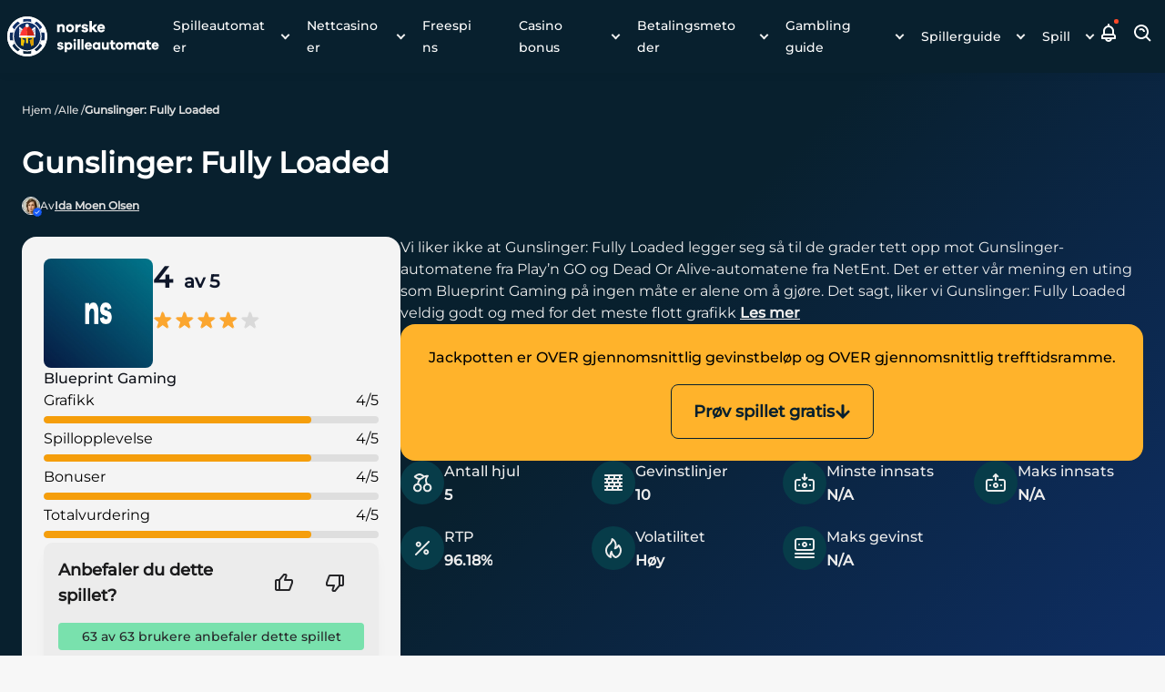

--- FILE ---
content_type: text/html; charset=UTF-8
request_url: https://www.norskespilleautomater.com/gunslinger-fully-loaded-spilleautomater
body_size: 102391
content:
<!DOCTYPE html><html lang="nb-NO"><head><meta charSet="utf-8"/><meta http-equiv="x-ua-compatible" content="ie=edge"/><meta name="viewport" content="width=device-width, initial-scale=1, shrink-to-fit=no"/><meta name="generator" content="Gatsby 5.13.4"/><meta name="description" content="Gunslinger: Fully Loaded fra Blueprint Gaming er en automat med flott grafik, gratisspinn og toppgevinst på 10,000 x innsats. Spill gratis her" data-gatsby-head="true"/><meta name="robots" content="index,follow,max-snippet:-1,max-video-preview:-1,max-image-preview:large" data-gatsby-head="true"/><meta property="og:title" content="Gunslinger: Fully Loaded - automat fra Blueprint Gaming" data-gatsby-head="true"/><meta property="og:site_name" content="Norskespilleautomater" data-gatsby-head="true"/><meta property="og:description" content="Gunslinger: Fully Loaded fra Blueprint Gaming er en automat med flott grafik, gratisspinn og toppgevinst på 10,000 x innsats. Spill gratis her" data-gatsby-head="true"/><meta property="og:type" content="article" data-gatsby-head="true"/><meta property="og:image" content="https://cdn.norskespilleautomater.com/filters:format(webp)/e853a90c5ef9dbb8ed0a66049a5ecccf.jpeg" data-gatsby-head="true"/><meta property="og:url" content="https://www.norskespilleautomater.com/gunslinger-fully-loaded-spilleautomater" data-gatsby-head="true"/><meta property="og:locale" content="no_NO" data-gatsby-head="true"/><meta name="geo.placename" content="Norway" data-gatsby-head="true"/><meta name="geo.region" content="NO" data-gatsby-head="true"/><meta property="twitter:title" content="Gunslinger: Fully Loaded - automat fra Blueprint Gaming" data-gatsby-head="true"/><meta property="twitter:description" content="Gunslinger: Fully Loaded fra Blueprint Gaming er en automat med flott grafik, gratisspinn og toppgevinst på 10,000 x innsats. Spill gratis her" data-gatsby-head="true"/><meta property="twitter:site" content="@Norskespilleau1" data-gatsby-head="true"/><meta property="twitter:card" content="summary_large_image" data-gatsby-head="true"/><meta property="twitter:image" content="https://cdn.norskespilleautomater.com/e853a90c5ef9dbb8ed0a66049a5ecccf.jpeg" data-gatsby-head="true"/><style data-href="/styles.b74a0414e52ce849c2c2.css" data-identity="gatsby-global-css">.bj_F{background:var(--container-background-color,transparent);border:var(--container-border,none);display:flex;margin:var(--container-margin-mobile,0 auto);max-width:var(--main-container-max);padding:var(--container-padding-mobile,0 2.4rem 2rem 2.4rem)}@media only screen and (min-width:425px){.bj_F{margin:var(--container-margin-desktop,0 auto);padding:var(--container-padding-desktop,0 1.6rem 2rem 1.6rem)}}@media only screen and (max-width:767px){.bj_F{display:block}.bj_fV{width:100%!important}}.bj_fV>ul{display:flex;flex-direction:column;padding:1rem}.bj_fV>ul>div{align-items:flex-start;display:flex;justify-content:flex-start;position:relative}.bj_fV>ul>div:after{border-right:var(--sitemap-connector-border,dashed 1px #e3e6ef);content:" ";display:var(--sitemap-header-line-border,block);height:103%;left:-1px;position:absolute;top:0;width:2.5rem}.bj_fV>ul>div svg{fill:var(--template-name-icon-color,#fff);background-color:var(--template-name-icon-background,red);border-radius:2.8rem;height:4.8rem;padding:1rem;width:4.8rem}.bj_fV>ul>div>span{color:var(--template-name-color,#000);font-size:var(--template-name-font-size,2rem);font-weight:700;margin-left:1.6rem;text-transform:capitalize;word-break:break-word}.bj_fV>ul>div>div{align-items:center;display:flex;position:relative;z-index:3}.bj_fV>ul>div>div span{align-items:center;background-color:var(--page-number-background,green);border:var(--page-number-border,.2rem solid #fff);border-radius:1.2rem;color:var(--page-number-color,#fff);display:flex;font-size:1rem;font-weight:700;height:var(--sitemap-span-height,2.4rem);justify-content:center;left:3.2rem;margin:0;position:absolute;top:var(--sitemap-span-top,-1.2rem);width:var(--sitemap-span-width,2.4rem)}.bj_fV>ul>ul{margin-left:2.3rem;padding-left:2.7rem;padding-top:3rem;position:relative}.bj_fV>ul>ul:before{border-left:var(--sitemap-connector-border,dashed 1px #e3e6ef);content:" ";height:4.2rem;left:0;position:absolute;top:0;width:2.5rem}.bj_fV>ul>ul li{display:grid;gap:var(--sitemap-gap,.5rem);grid-template-columns:.1fr 1fr;padding-bottom:var(--sitemap-padding-bottom,1rem);position:relative}.bj_fV>ul>ul li:before{border-bottom:var(--sitemap-connector-border,dashed 1px #e3e6ef);top:1.2rem}.bj_fV>ul>ul li:after,.bj_fV>ul>ul li:before{content:" ";left:-2.7rem;position:absolute;width:2.5rem}.bj_fV>ul>ul li:after{border-left:var(--sitemap-connector-border,dashed 1px #e3e6ef);bottom:0;top:0}.bj_fV>ul>ul li:last-child{padding-bottom:var(--sitemap-last-child-padding,1rem)}.bj_fV>ul>ul li:last-child:after{bottom:auto;content:" ";height:1.2rem}.bj_fV>ul>ul li svg{fill:var(--icon-color,#fff);background-color:var(--icon-background-color,#393939);border-radius:.8rem;height:2.4rem;padding:.3rem;width:2.4rem}.bj_fV>ul>ul li a{color:var(--sitemap-link-text-color,#295dd6);font-size:var(--sitemap-link-font-size,1.6rem);font-weight:var(--sitemap-link-text-font-weight,normal);padding-left:.3rem;-webkit-text-decoration:var(--sitemap-link-text-decoration,none);text-decoration:var(--sitemap-link-text-decoration,none)}.dn_nq{background:rgba(0,0,0,.6);height:100%;left:0;top:0;width:100%;z-index:9999}.dn_nq,.dn_nq .dn_nr{align-items:center;display:flex;justify-content:center;position:fixed}.dn_nq .dn_nr{background:#fff;border-radius:.6rem;flex-direction:column;height:auto;left:50%;padding:2rem;top:30%;transform:translate(-50%,-50%);width:90%}@media only screen and (min-width:768px){.dn_nq .dn_nr{top:50%;width:40%}}.dn_nq .dn_nr .dn_c1{cursor:pointer;position:absolute;right:1rem;top:1rem}.dn_nq .dn_nr svg{height:2.6rem;width:2.6rem}.dn_nq .dn_nr p{font-weight:700}.dn_nq .dn_nr div{padding-top:1rem}.dn_nq .dn_nr div p{font-weight:700;padding-top:2.45rem}.b7_L{font-size:1.2rem;position:relative}.b7_L:after{border:solid var(--color-20);border-width:0 .2rem .2rem 0;content:"";left:105%;padding:.2rem;position:absolute;top:40%;transform:translateY(-50%) rotate(45deg);transition:.5s}.b7_bM .b7_jj:after{transform:translateY(0) rotate(-135deg)}.b7_H{max-height:0;overflow:hidden;transition:max-height 0s ease-out}.fs_qN,.fs_qP,.fs_qQ{display:flex;flex-direction:column;position:relative}.fs_qN>div,.fs_qP>div,.fs_qQ>div{align-items:center;display:flex;font-weight:400;gap:.8rem;justify-content:flex-start}.fs_qN label,.fs_qP label,.fs_qQ label{color:#3c3c40;font-weight:400}.fs_qN label>a,.fs_qP label>a,.fs_qQ label>a{color:#165af8;font-weight:500;text-decoration:underline}.fs_qP div{align-items:flex-start}.fs_qP div input{margin-top:5px}.fs_qQ{align-items:flex-end;display:flex;justify-content:flex-start}.fs_qQ>span{font-size:1.2rem;font-weight:400;line-height:2.2rem}.fs_rn{align-items:center;display:flex;justify-content:space-between}.fs_rn .fs_qL{color:var(--color-39,"red")}.fs_kf{-webkit-appearance:none;appearance:none;background:transparent!important;block-size:var(--starsize,2.8rem);border:0!important;inline-size:var(--w,calc(var(--stars, 5)*var(--starsize, 2.8rem)));position:relative;touch-action:manipulation;width:140px!important}.fs_kf::-moz-range-track{background:var(--fillbg,#cbd5e1);block-size:100%;mask:repeat left center/var(--starsize,2.8rem) url('data:image/svg+xml;charset=utf-8,<svg xmlns="http://www.w3.org/2000/svg" viewBox="0 0 24 24"><path d="M12 17.25 5.812 21l1.641-7.031-5.438-4.734 7.172-.609L12 2.017l2.813 6.609 7.172.609-5.438 4.734L18.188 21z"/></svg>')}.fs_kf::-webkit-slider-runnable-track{background:var(--fillbg,#cbd5e1);block-size:100%;-webkit-mask:repeat left center/var(--starsize,2.8rem) url('data:image/svg+xml;charset=utf-8,<svg xmlns="http://www.w3.org/2000/svg" viewBox="0 0 24 24"><path d="M12 17.25 5.812 21l1.641-7.031-5.438-4.734 7.172-.609L12 2.017l2.813 6.609 7.172.609-5.438 4.734L18.188 21z"/></svg>');mask:repeat left center/var(--starsize,2.8rem) url('data:image/svg+xml;charset=utf-8,<svg xmlns="http://www.w3.org/2000/svg" viewBox="0 0 24 24"><path d="M12 17.25 5.812 21l1.641-7.031-5.438-4.734 7.172-.609L12 2.017l2.813 6.609 7.172.609-5.438 4.734L18.188 21z"/></svg>')}.fs_kf::-moz-range-thumb{height:var(--starsize,2.8rem);opacity:0;width:var(--starsize,2.8rem)}.fs_kf::-webkit-slider-thumb{-webkit-appearance:none;appearance:none;background-color:var(--fill,#f59e0b);box-shadow:calc(0rem - var(--w, calc(var(--stars, 5) * var(--starsize, 2.8rem)))) 0 0 var(--w,calc(var(--stars, 5) * var(--starsize, 2.8rem))) var(--fill,#f59e0b);height:var(--starsize,2.8rem);opacity:1;width:1px}.fs_kf::-moz-range-progress{background:var(--fill,#f59e0b);block-size:100%;mask:repeat left center/var(--starsize,2.8rem) url('data:image/svg+xml;charset=utf-8,<svg xmlns="http://www.w3.org/2000/svg" viewBox="0 0 24 24"><path d="M12 17.25 5.812 21l1.641-7.031-5.438-4.734 7.172-.609L12 2.017l2.813 6.609 7.172.609-5.438 4.734L18.188 21z"/></svg>')}.fs_rp{align-items:center;display:flex;height:2.4rem;position:relative}.fs_rp input{height:0;opacity:0;width:0}.fs_rq{background-color:#afafb0;border-radius:3.4rem;cursor:pointer;height:2.4rem;inset:0;width:4.8rem}.fs_rq,.fs_rq:before{position:absolute;transition:.4s}.fs_rq:before{background-color:#fff;border-radius:50%;bottom:2px;content:"";height:2rem;left:.2rem;width:2rem}input:checked+.fs_rq{background-color:var(--switch-color,#4dd792)}input:focus+.fs_rq{box-shadow:0 0 1px var(--switch-color,#4dd792)}input:checked+.fs_rq:before{transform:translateX(24px)}.fs_rr{color:var(--switch-bg,#3c3c40);font-size:1.6rem;font-weight:400;margin-left:4.5rem}.fs_rs{color:var(--comment-error-color,#dd4b39);grid-column:1/-1;margin-right:auto;margin-top:.4rem}.fs_rs,.fs_rt{font-size:1.2rem;font-weight:400;line-height:1.8rem}.fs_rt{bottom:3.5rem;color:var(--comment-length-warning-color,#dd4b39);position:absolute;right:1.5rem}.ff_qK{background:#fff;border-radius:var(--border-radius);box-shadow:0 4px 16px rgba(8,32,46,.1);display:unset;display:flex;flex-direction:column;padding:1.6rem;width:100%}.ff_qK h2{color:#0e1118;font-size:1.8rem;font-weight:700;line-height:2.8rem;margin:0}.ff_qK p{color:#6e7074;font-size:1.6rem;font-weight:500;line-height:2.7rem;margin:0 0 1.6rem}@media only screen and (min-width:768px){.ff_qK p{margin:0 0 3rem}}.ff_qK form{width:100%}.ff_qK input,.ff_qK select,.ff_qK textarea{background:#f3f2f2;border:none;border-radius:.8rem;font-size:1.4rem;max-width:100%;outline:none;padding:1.6rem;width:100%}.ff_qK input.ff_qL,.ff_qK input:invalid,.ff_qK select.ff_qL,.ff_qK select:invalid,.ff_qK textarea.ff_qL,.ff_qK textarea:invalid{border:1px solid #ec6e6d;color:#ec6e6d}.ff_qK input{height:4.4rem}.ff_qK input[type=file]{height:auto}.ff_qK input[type=color],.ff_qK input[type=range]{padding:0}.ff_qK input[type=checkbox],.ff_qK input[type=radio]{height:auto;width:auto}.ff_qK textarea{display:block;height:12rem;resize:vertical}.ff_qK label{color:#262629;font-size:1.6rem;font-weight:600;line-height:2.7rem}.ff_qK label span{color:red}.ff_qK label.ff_qL,.ff_qK label:invalid{color:var(--color-39)}.ff_qM{gap:.4rem;width:100%}.ff_qM,.ff_qN,.ff_qP,.ff_qQ{display:flex;flex-direction:column}.ff_qN>div,.ff_qP>div,.ff_qQ>div{align-items:center;display:flex;font-weight:400;gap:.8rem;justify-content:flex-start}.ff_qQ{align-items:flex-end;display:flex;justify-content:flex-start}.ff_qQ>span{font-size:1.4rem;font-weight:400;line-height:2.2rem}.ff_qR{display:inline-block;grid-column:span 2/span 2;order:-1}@media only screen and (min-width:768px){.ff_qR{order:unset}}@media only screen and (min-width:1200px){.ff_qR{display:inline-block}}.ff_qR div{border-radius:.4rem;border-style:solid;border-width:1px;font-size:1.4rem;font-weight:400;height:4.4rem;padding:1rem 1.6rem;width:100%}.ff_qS{border-color:var(--primary-color);color:var(--primary-color);order:4}.ff_qT,.ff_qV{background-color:#ec6e6d;border-color:#ec6e6d;border-radius:4px;color:#0e1118}.ff_qW{display:flex;flex-direction:column;gap:2.4rem}@media only screen and (min-width:768px){.ff_qW{column-gap:1.6rem;display:grid;grid-template-columns:repeat(2,minmax(0,1fr));row-gap:1.6rem}}.ff_qW button{width:100%}.ff_qX{display:flex;flex-direction:column;gap:2.4rem}.ff_kB,.ff_qY{grid-column:span 2/span 2}.ff_qY{background-color:#82d173;border:2px solid #82d173;border-radius:.6rem;color:#0e1118;font-size:14px;font-weight:700;line-height:18px;order:5;padding:.9rem 3rem;text-transform:uppercase}@media only screen and (min-width:768px){.ff_qY{width:20%!important}}.ff_qZ{background:transparent;box-shadow:none}.ff_qZ input,.ff_qZ select,.ff_qZ textarea{background:#fff;border:1.5px solid #b5cbdf;border-radius:.8rem;padding:1.2rem 1.6rem}.ff_qZ .ff_qX{gap:1.6rem}.ff_qZ input{height:4.8rem}.ff_qZ h2{font-size:2rem;line-height:3rem;text-transform:capitalize}.ff_qZ input[type=range]{height:auto}.ff_qZ input[type=checkbox]{display:inline;height:1.3rem;width:1.3rem}.ff_qZ .ff_kB:first-child label,.ff_qZ .ff_kB:nth-child(4) label{font-size:1.6rem;font-weight:600;line-height:2.6rem}.ff_qZ .ff_kB:first-child textarea,.ff_qZ .ff_kB:nth-child(4) textarea{font-size:1.6rem}.ff_qZ .ff_qM label{font-size:1.4rem;font-weight:500;line-height:2.2rem}.ff_qZ .ff_qM label span{color:#3c3c40;font-size:1.4rem;font-weight:400;line-height:2.2rem}.ff_qZ .ff_qM label span:nth-child(3){margin-left:5rem}.ff_qZ .ff_qY{background-color:transparent;border:2px solid #94a3b8;color:#afafb0;font-size:1.4rem;line-height:2.2rem;padding:.8rem 1.6rem;text-transform:capitalize}.ff_qZ .ff_qS,.ff_qZ .ff_qT,.ff_qZ .ff_qV{align-items:center;background-color:var(--alert-error-bg,#fee2e2);border:none;color:#3c3c40;display:flex;font-size:1.6rem;font-weight:500;justify-content:start;line-height:2.6rem;min-height:5.8rem}.ff_qZ .ff_qS:before,.ff_qZ .ff_qT:before,.ff_qZ .ff_qV:before{align-items:center;background-image:url("data:image/svg+xml;charset=utf-8,%3Csvg xmlns='http://www.w3.org/2000/svg' width='24' height='24' fill='none' viewBox='0 0 24 24'%3E%3Cpath fill='%23EF4444' d='M15.712 8.29a1 1 0 0 0-1.42 0l-2.29 2.3-2.29-2.3a1.004 1.004 0 0 0-1.42 1.42l2.3 2.29-2.3 2.29a1 1 0 0 0 .325 1.639 1 1 0 0 0 1.095-.219l2.29-2.3 2.29 2.3a1.002 1.002 0 0 0 1.639-.325 1.002 1.002 0 0 0-.22-1.095l-2.3-2.29 2.3-2.29a1 1 0 0 0 0-1.42Zm3.36-3.36a10 10 0 1 0-14.14 14.14 10 10 0 1 0 14.14-14.14Zm-1.41 12.73a8 8 0 1 1 2.34-5.66 7.949 7.949 0 0 1-2.34 5.66Z'/%3E%3C/svg%3E");background-repeat:no-repeat;content:"";display:flex;height:2.4rem;justify-content:center;margin-right:.8rem;width:2.4rem}.ff_qZ .ff_qS{background-color:var(--alert-error-bg,#dcfce7)}.ff_qZ .ff_qS:before{background-image:url("data:image/svg+xml;charset=utf-8,%3Csvg xmlns='http://www.w3.org/2000/svg' width='24' height='24' fill='none' viewBox='0 0 24 24'%3E%3Cpath fill='%2316A34A' d='m14.72 8.79-4.29 4.3-1.65-1.65a1 1 0 1 0-1.41 1.41l2.35 2.36a1 1 0 0 0 1.41 0l5-5a1.002 1.002 0 1 0-1.41-1.42ZM12 2a10 10 0 1 0 0 20 10 10 0 0 0 0-20Zm0 18a8 8 0 1 1 0-16.001A8 8 0 0 1 12 20Z'/%3E%3C/svg%3E")}@media only screen and (min-width:768px){.ff_qZ .ff_kB:first-child label{font-size:1.8rem;font-weight:700;line-height:2.8rem}.ff_qZ .ff_kB:nth-child(4) label{font-size:1.4rem;font-weight:500;line-height:2.2rem}.ff_qZ .ff_kB:nth-child(4) textarea{font-size:1.4rem}.ff_qZ .ff_qY{margin-left:auto}.ff_qZ h2{font-size:2.2rem;line-height:3.2rem}}.fm_pR{align-items:center;background:var(--comment-vote-bg,#eae5e0);color:#0f172a;display:flex;font-size:var(--comment-vote-font-size,1.2rem);gap:.4rem;height:var(--comment-vote-height,2.8rem);justify-content:center;padding:var(--comment-vote-padding,.5rem .8rem)}.fm_pR.fm_lH{border-bottom-left-radius:var(--comment-vote-border-radius,5rem);border-top-left-radius:var(--comment-vote-border-radius,5rem);padding-right:0}.fm_pR.fm_lF{border-bottom-right-radius:var(--comment-vote-border-radius,5rem);border-top-right-radius:var(--comment-vote-border-radius,5rem)}.fm_rl{height:var(--comment-vote-icon-size,1.6rem);width:var(--comment-vote-icon-size,1.6rem)}.fm_pR[disabled]{cursor:default!important}.fm_hB>*{opacity:.3}.dV_pG{display:flex;flex-direction:column;gap:1.6rem;margin-bottom:3.4rem;position:relative}@media only screen and (min-width:768px){.dV_pG{margin-bottom:0}}.dV_pH{align-items:center;display:flex;flex-wrap:wrap;gap:.8rem}.dV_pH img{border-radius:50%;height:4.8rem;width:4.8rem}@media only screen and (min-width:768px){.dV_pH{align-items:center;display:flex;justify-content:flex-start}}.dV_pJ{color:var(--comment-name-font-color,#1b1b1c);font-size:var(--comment-name-font-size,16px);font-weight:700;line-height:26px;width:calc(100% - 100px)}@media only screen and (min-width:768px){.dV_pJ{width:auto}}.dV_pK{align-items:center;background:var(--comment-jobTitle-bg,#cfc7c0);border-radius:var(--comment-jobTitle-border-radius,5rem);color:var(--comment-jobTitle-font-color,#0f172a);display:flex;font-size:var(--comment-jobTitle-font-size,1.2rem);font-weight:var(--comment-jobTitle-font-weight,400);height:var(--comment-jobTitle-height,24px);justify-content:center;line-height:1.8rem;padding:var(--comment-jobTitle-padding,.8rem)}.dV_pL{color:var(--comment-date-font-color,#64748b);font-size:var(--comment-date-font-size,1.6rem);font-weight:500;line-height:2.6rem}.dV_pM{background:var(--comment-bg-color,#fff);border:var(--comment-border,.1rem solid #b5cbdf);border-radius:var(--comment-border-radius,.8rem);color:#515156;font-size:1.4rem;padding:var(--comment-padding,2.4rem);position:relative}.dV_pN{flex-direction:row;flex-direction:row-reverse;margin-left:auto}.dV_pN,.dV_pN div{display:flex;gap:.8rem}.dV_pN div{background-color:#b0cfd7;border-radius:.4rem;height:2.4rem;padding:.8rem}.dV_pN div button{background:transparent;height:auto;margin:0;padding:0}.dV_pP{border:var(--comment-btn-border,2px solid #08202e);border-radius:var(--comment-btn-border-radius,.4rem);color:var(--comment-btn-font-color,#08202e);font-size:var(--comment-btn-font-size,1.2rem);font-weight:var(--comment-btn-font-weight,700);line-height:1.8rem;margin-left:.8rem;padding:var(--comment-btn-padding,.2rem 1.6rem);text-transform:capitalize}.dV_pQ{display:grid}.dV_pR[disabled]{cursor:default}.dH_pf{margin-left:0}.dH_pf>div>div{z-index:1}.dH_pg{margin-left:2.4rem}@media only screen and (min-width:768px){.dH_pg{margin-left:5.6rem}}.dH_ph{margin-left:4rem}@media only screen and (min-width:768px){.dH_ph{margin-left:11.2rem}}.dH_pj{position:relative}.dH_pj:before{border-bottom:var(--comment-tree-border,.1rem solid #537ff2);border-bottom-left-radius:var(--comment-tree-border-radius,.8rem);border-left:var(--comment-tree-border,.1rem solid #537ff2);bottom:50%;content:"";height:calc(50% + 5rem);position:absolute;right:101%;width:1.1rem}@media only screen and (min-width:768px){.dH_pj:before{right:98.5%;width:3rem}}.dH_pj+.dH_pj:before{height:calc(50% + 25.5rem)}.dg_F{align-items:center;display:flex;flex-direction:column;width:100%}@media only screen and (min-width:768px){.dg_F{align-items:baseline}}.dg_cr{display:flex;flex-wrap:wrap;justify-content:center}.dg_cr a{background:var(--color-52);background-color:#073c49;border-radius:50%;color:#fff;display:inline-block;font-size:2rem;height:4rem;line-height:4.7rem;margin-right:.8rem;text-align:center;width:4rem}.dg_cr a svg{font-size:1.9rem}.dJ_pk{align-items:center;display:flex;justify-content:center}.dJ_pl{display:flex;flex-direction:column;gap:3.2rem;margin:0 auto;max-width:var(--main-container-max);width:100%}@media only screen and (min-width:992px){.dJ_pl{gap:4.8rem;margin:0}}.dJ_pm{flex-basis:100%;padding:0}.dJ_pm,.dJ_pn{display:flex;flex-direction:column}.dJ_pn{flex-grow:1;gap:2rem}.dJ_pp{align-items:flex-start;display:flex;flex-direction:column;gap:1.6rem;justify-content:center}.dJ_pp h2{color:#1b1b1c;font-size:2.4rem;font-weight:600;line-height:3.2rem;margin:0}.dJ_pp p{align-items:center;display:flex;gap:1rem;justify-content:center}.dJ_pp span{background:var(--color-52);border-radius:50%;display:inline-block;font-size:2rem;height:4rem;line-height:4.7rem;text-align:center;width:4rem}.dJ_pp span svg{color:#000}.dx_n3{display:flex;flex-direction:column;width:100%}@media only screen and (min-width:768px){.dx_n3{flex-direction:row}}.dx_n3 .dx_n4,.dx_n3 .dx_n5{background-color:#fff;flex:1 1;padding:1.6rem}.dx_n3 .dx_n4>span,.dx_n3 .dx_n5>span{display:none}.dx_n3 .dx_n4{border:.15rem solid #eaeaea;border-bottom:none;border-top-left-radius:1.2rem;border-top-right-radius:1.2rem;padding-bottom:.4rem}@media only screen and (min-width:768px){.dx_n3 .dx_n4{border-bottom:.15rem solid #eaeaea;border-bottom-left-radius:1.2rem;border-right:none;border-top-left-radius:1.2rem;border-top-right-radius:0;padding-bottom:1.6rem;padding-right:.8rem}}.dx_n3 .dx_n4 li{background:#defae6;border-radius:4px;color:#0e1118}.dx_n3 .dx_n4 li>span{background:#82d173}.dx_n3 .dx_n5{border:.15rem solid #eaeaea;border-bottom-left-radius:1.2rem;border-bottom-right-radius:1.2rem;border-top:none;padding-top:.4rem}@media only screen and (min-width:768px){.dx_n3 .dx_n5{border-bottom-left-radius:0;border-bottom-right-radius:1.2rem;border-left:none;border-top:.15rem solid #eaeaea;border-top-right-radius:1.2rem;padding-left:.8rem;padding-top:1.6rem}}.dx_n3 .dx_n5 li{background:#fff5f5;border-radius:4px;color:#0e1118}.dx_n3 .dx_n5 li>span{background:#e74a49}.dx_n3 ul{display:flex;flex-direction:column;gap:.8rem}.dx_n3 ul li{font-size:1.6rem;font-weight:500;gap:1.6rem;justify-content:flex-start;line-height:2.6rem;padding:.8rem 1.6rem}.dx_n3 ul li,.dx_n3 ul li>span{align-items:center;display:flex}.dx_n3 ul li>span{border-radius:100px;flex:0 0 4rem;height:4rem;justify-content:center;width:4rem}.dx_n3 ul li>span svg{font-size:1.8rem}.d0_ql{background-color:transparent}.dz_n7{display:flex;flex-direction:row;gap:.8rem;margin:0 auto;max-width:var(--main-container-max);overflow-x:auto;padding-bottom:1.6rem!important;padding-left:0}@media only screen and (min-width:768px){.dz_n7{gap:1.6rem}}.dz_n7::-webkit-scrollbar{height:6px}.dz_n7::-webkit-scrollbar-track{background:var(--carousel-scroll-background,#b5b5b6);border-radius:10rem}.dz_n7::-webkit-scrollbar-thumb{background:#888;background:var(--carousel-scroll-thumb-color,#515156);border-radius:10rem}.dz_n7::-webkit-scrollbar-thumb:hover{background:#555}.dz_n7 img{border-radius:.8rem;max-height:15.8rem;min-height:15.8rem;min-width:30.4rem;object-fit:cover}@media only screen and (min-width:768px){.dz_n7 img{border-radius:1.6rem;max-height:35.2rem;min-height:35.2rem;min-width:67.8rem}}@media only screen and (min-width:992px){.dz_n7 img{min-width:67.5rem}}.dz_n8{height:-moz-fit-content;height:fit-content}.dB_F,.dz_n8{display:flex;flex-direction:column}.dB_F{margin:0 auto;max-width:var(--main-container-max)}.dB_F>img{border-radius:.8rem;height:17.8rem;margin-bottom:1.6rem;object-fit:cover;width:100%}@media only screen and (min-width:768px){.dB_F>img{border-radius:1.6rem;min-height:39rem}}@media only screen and (min-width:1200px){.dB_F>img{min-height:50rem}}.dB_n8{display:flex;flex-direction:column;height:-moz-fit-content;height:fit-content}.dB_n7{display:flex;flex-basis:60%;flex-direction:row;gap:.8rem;max-width:100%;overflow-x:auto;padding-bottom:1.6rem}@media only screen and (min-width:768px){.dB_n7{gap:1.6rem}}.dB_n7::-webkit-scrollbar{height:6px}.dB_n7::-webkit-scrollbar-track{background:var(--carousel-scroll-background,#b5b5b6);border-radius:10rem}.dB_n7::-webkit-scrollbar-thumb{background:#888;background:var(--carousel-scroll-thumb-color,#515156);border-radius:10rem}.dB_n7::-webkit-scrollbar-thumb:hover{background:#555}.dB_n7 img{border-radius:.8rem;height:8rem;min-width:15.3rem;object-fit:cover}@media only screen and (min-width:768px){.dB_n7 img{border-radius:1.6rem;height:13.4rem;min-width:25.7rem}}@media only screen and (min-width:992px){.dB_n7 img{height:19rem;min-width:36.5rem}}.dB_bM>img{opacity:.7}.cc_jF{max-height:333px;max-width:100%!important;width:auto}.cc_jF.cc_jG{display:block;margin:0 auto}.cc_jF.cc_jH{display:block;margin:0 0 0 auto}.cc_jF.cc_jJ{display:block;margin:0 auto 0 0}@media only screen and (min-width:768px){.cc_jF{width:auto}}.cP_lS,.dP_lS{margin:0 auto;max-width:var(--main-container-max)}.cP_lS,.dP_lS,.dR_H{align-items:center;display:flex;flex-direction:column;gap:1.6rem;justify-content:center}.dR_H{align-items:flex-start}.dR_H>label{color:#1b1b1c;font-size:2.4rem;font-weight:600;line-height:3.2rem}@media only screen and (min-width:768px){.dR_H>label{grid-column:2}}.dR_H h3,.dR_H h4,.dR_H>h2{color:#1b1b1c;font-size:2.4rem;font-weight:600;line-height:3.2rem}@media only screen and (min-width:768px){.dR_H h3,.dR_H h4,.dR_H>h2{grid-column:2}}.dR_df{color:#64646d;font-size:1.4rem;font-style:normal;font-weight:700;line-height:2.2rem;margin-bottom:1.6rem;text-align:center}@media only screen and (min-width:768px){.dR_df{grid-column:2}}.dR_gM{align-items:start;border-bottom:2px solid #d63b54;display:flex;flex-direction:column;gap:1.6rem;height:100%;justify-content:space-between;padding-bottom:2.4rem;padding-top:2.4rem;width:100%}@media only screen and (min-width:768px){.dR_gM{flex-direction:row;padding-bottom:3.2rem;padding-top:3.2rem}}.dR_gM>a{height:5.6rem;width:100%}.dR_gM>img{border-radius:.8rem;height:34rem;object-fit:cover;width:100%}@media only screen and (min-width:768px){.dR_gM>img{grid-column:1;grid-row:1/span 2;height:24rem;width:24rem}}.dR_gn{color:var(--spotlight-template-one-desc-image-text-mode,#515156);font-size:1.6rem;font-style:normal;font-weight:400;line-height:2.6rem;text-align:left}@media only screen and (min-width:768px){.dR_gn{grid-column:2}}.dR_dY{height:13.5rem;overflow:hidden}.dR_pv{max-height:16.2rem;overflow-y:auto;padding-right:1.6rem}.dR_pv::-webkit-scrollbar{width:.6rem}.dR_pv::-webkit-scrollbar-track{background:#c4c4c4;border-radius:.5rem}.dR_pv::-webkit-scrollbar-thumb{background:#515156;border-radius:.5rem}.dR_pv::-webkit-scrollbar-thumb:hover{background:#555}.dR_px{align-items:center;color:#262629;cursor:pointer;display:flex;flex-direction:row;font-size:1.6rem;font-style:normal;font-weight:600;justify-content:start;line-height:2.7rem;width:100%}.dR_px>svg{margin-left:.4rem}@media only screen and (min-width:768px){.dR_px{grid-column:2}}.dR_5{align-items:flex-start;display:flex;justify-content:flex-start}.dR_5 h3,.dR_5 h4,.dR_5>h2{color:#1b1b1c;font-size:2.4rem;font-weight:600;line-height:3.2rem}@media only screen and (min-width:768px){.dR_5 h3,.dR_5 h4,.dR_5>h2{grid-column:2}}.dR_5 span{margin-left:-4.3rem;margin-right:1rem}.dR_5 span,.dR_mf{align-items:center;background-color:#d63b54;border-radius:100%;color:#fdfefd;display:flex;font-size:1.4rem;font-weight:500;height:3.2rem;justify-content:center;line-height:2.2rem;width:3.2rem}.cv_lc{padding:0 1.6rem}@media only screen and (min-width:768px){.cv_lc{padding:0 2.4rem}}.cv_ld{background-color:#fff;border:.15rem solid #eaeaea;border-radius:.6rem;box-shadow:0 .4rem 1rem rgba(0,0,0,.05);display:flex;flex-direction:column;margin:1rem 0;padding:0 10px}.cv_ld summary{align-items:center;color:#0e1118;cursor:pointer;display:flex;font-size:1.8rem;font-weight:700;list-style:none;padding:1rem 2.5rem 1.6rem 1.6rem;position:relative;text-align:left}.cv_ld summary h3{line-height:24px;margin-bottom:0!important}.cv_ld summary .cv_lf{align-items:center;background-color:#3a869b;border-radius:50%;color:#fff;display:flex;display:none;font-size:2.4rem;height:4rem;justify-content:center;margin-right:1.6rem;width:4rem}@media only screen and (min-width:768px){.cv_ld summary .cv_lf{display:flex}}.cv_ld summary span{display:block;font-size:1.8rem;font-weight:700;margin-right:2rem}.cv_ld summary span h2,.cv_ld summary span h3,.cv_ld summary span h4,.cv_ld summary span p{font-size:1.8rem;font-weight:700;margin:0}.cv_ld summary:focus,.cv_ld summary:hover{outline:none}.cv_ld summary:after{border-bottom:2px solid #000;border-right:2px solid #000;content:"";height:.9rem;position:absolute;right:3.1rem;top:50%;transform:rotate(45deg) translateY(-50%);transition:transform .2s ease;width:.9rem}.cv_ld[open] summary:after{right:2.5rem;transform:rotate(-135deg) translateY(-50%)}.cv_ld .cv_H{border-top:.15rem solid #b1bac3;color:#3e4146;display:block;font-size:1.6rem;padding:1.6rem}.ch_jW .ch_jX{display:flex;flex-direction:column;margin:0 auto;max-width:80rem;width:100%}.ch_jW .ch_jX li:nth-child(2n){align-self:flex-end}.ch_jW .ch_jX li:first-child .ch_jY{background-color:#7ba0f5;border-color:#ebf1ff}.ch_jW .ch_jX li:nth-child(2) .ch_jY{background-color:#b7f0c7;border-color:#f2faf4}.ch_jW .ch_jX li:nth-child(3) .ch_jY{background-color:#ffbc64;border-color:#faf1e9}.ch_jW .ch_gM{align-items:center;background-color:#fff;border-radius:.8rem;box-shadow:0 8px 32px rgba(23,24,47,.15);display:flex;flex-direction:column;margin:7rem 0 1rem;padding:0 2.5rem 4rem;width:100%}@media only screen and (min-width:768px){.ch_jW .ch_gM{display:flex;flex-direction:row;justify-content:flex-start;margin:1rem 0 3rem 3.2rem;max-width:52rem;padding:3.2rem 3.2rem 3.2rem 0;width:calc(100% - 3.2rem)}}.ch_jW .ch_jY{align-items:center;border:1.6rem solid #fff;border-radius:50%;display:flex;flex-direction:column;height:11.2rem;justify-content:center;margin-top:-5.6rem;width:11.2rem}.ch_jW .ch_jY img{height:4.7rem;width:4.7rem}@media only screen and (min-width:768px){.ch_jW .ch_jY{margin:0 0 0 -3.2rem}}.ch_jW .ch_jZ{margin-top:1.6rem}@media only screen and (min-width:768px){.ch_jW .ch_jZ{margin:0 0 0 1.6rem;max-width:39rem}}.ch_jW .ch_jZ div{color:#000;font-size:2rem;font-weight:700}.ch_jW .ch_jZ p{color:var(--color-44);font-size:1.6rem}.b8_jk{display:flex;flex-direction:column;padding:1rem 0}@media only screen and (min-width:1200px){.b8_jk{display:flex;flex-direction:row;justify-content:space-between}}.b8_jk .b8_jl{padding:1.6rem 0;width:100%}@media only screen and (min-width:1200px){.b8_jk .b8_jl{padding-right:1.6rem;width:50%}}.b8_jk .b8_jl p{color:var(--color-44);font-size:1.6rem}.b8_jk .b8_jl .b8_jm,.b8_jk .b8_jl .b8_jn,.b8_jk .b8_jl .b8_jp,.b8_jk .b8_jl h2,.b8_jk .b8_jl h3,.b8_jk .b8_jl h4{color:var(--color-43);font-size:1.8rem}@media only screen and (min-width:768px){.b8_jk .b8_jl .b8_jm,.b8_jk .b8_jl .b8_jn,.b8_jk .b8_jl .b8_jp,.b8_jk .b8_jl h2,.b8_jk .b8_jl h3,.b8_jk .b8_jl h4{font-size:2.4rem}}.b8_jk .b8_jq{padding:1.6rem 0;width:100%}@media only screen and (min-width:1200px){.b8_jk .b8_jq{width:50%}}.ck_j4{border:0;width:100%}.ck_j5{height:600px}.ck_j6{height:1200px}.ck_j7{height:900px}@media only screen and (min-width:768px){.cl_j8 .cl_j9{column-gap:1.6rem;display:grid;grid-template-columns:1.5fr 1.5fr 1.5fr}}.cl_j8 .cl_j9 .cl_kb{background-color:#fff;border-radius:.5rem;margin-bottom:1.6rem}@media only screen and (min-width:1200px){.cl_j8 .cl_j9 .cl_kb{min-width:29.2rem}}.cl_j8 .cl_j9 .cl_kb .cl_kc{display:flex;padding-top:1.6rem}@media only screen and (min-width:768px){.cl_j8 .cl_j9 .cl_kb .cl_kc{padding-top:2.4rem}}.cl_j8 .cl_j9 .cl_kb .cl_kc svg{left:2.2rem;position:relative}.cl_j8 .cl_j9 .cl_kb p{bottom:2.3rem;color:#08202e;position:relative;text-align:center}.cl_j8 .cl_j9 .cl_kb .cl_kd{bottom:.8rem;position:relative;text-align:center}.cl_j8 .cl_j9 .cl_kb .cl_kd .cl_kf{color:#00889e;font-size:3.4rem;font-weight:500}.cl_j8 .cl_j9 .cl_kb .cl_kd span.cl_kg{color:#000;font-size:1.8rem;font-weight:500}.cl_j8 .cl_j9 .cl_kb .cl_kh{background-image:linear-gradient(90deg,#1a535c,#4ecdc4);border-radius:0 0 .5rem .5rem;height:.5rem;width:100%}.cg_jV{display:flex;flex-direction:column;gap:1.6rem}@media only screen and (min-width:768px){.cg_jV{display:grid;grid-template-columns:repeat(3,minmax(0,1fr))}}.cg_jV li{background-color:#fff;border-radius:.8rem;box-shadow:0 4px 16px rgba(8,32,46,.1);flex-grow:1;padding:2.4rem}.cg_jV li>p{color:var(--color-3);font-size:1.6rem;font-weight:400}.cg_jV li>a{font-size:1.4rem;font-weight:700;text-decoration:underline}.cj_F{background:var(--color-4);min-width:100%}.cj_F .cj_j0{margin:auto;max-width:var(--main-container-max)}@media only screen and (min-width:992px){.cj_F .cj_j0{padding:0 2.4rem}}.cj_F .cj_j0 .cj_d8{color:#08202e;font:var(--main-font);font-size:2.8rem;font-weight:700;margin-bottom:1.6rem;padding-top:3.4rem}.cj_F .cj_j0 p{color:#08202e;font-size:1.6rem;font-weight:400}.cj_F .cj_j0>:nth-child(2){font-size:1.8rem;font-weight:900;margin-bottom:1.6rem}.cj_F .cj_j0 form{display:block;padding-top:2.4rem}@media only screen and (min-width:768px){.cj_F .cj_j0 form{padding-top:1.6rem}}.cj_F .cj_j0 form input{background:#f3f2f2;border-radius:.3rem;font:var(--main-font);font-size:1.4rem;line-height:1.4rem;margin-bottom:1.6rem;padding:1.25rem;width:100%}.cj_F .cj_j0 form button{background:#59c390;border-radius:.6rem;color:var(--color-4);font:var(--main-font);font-size:1.8rem;font-weight:700;line-height:2.8rem;margin-bottom:2.4rem;padding:.8rem;width:100%}@media only screen and (min-width:992px){.cj_F .cj_j0 form button{height:4.4rem;margin-bottom:0}}.cj_F .cj_j0 form .cj_cR{padding-bottom:4rem}.cj_F .cj_j0 form .cj_cR>div{align-items:center;display:flex}.cj_F .cj_j0 form .cj_cR label,.cj_F .cj_j0 form .cj_cR p{color:#a8a8a8;font-size:1.2rem;font-weight:400}.cj_F .cj_j0 form .cj_cR p{margin-left:2.2rem}.cj_F .cj_j0 form .cj_cR input{margin-bottom:unset;margin-right:.8rem;width:unset}.cj_F .cj_j0 form .cj_cR .cj_j1{cursor:pointer;display:block;font-size:12px;padding-left:22px;position:relative;-webkit-user-select:none;user-select:none}.cj_F .cj_j0 form .cj_cR .cj_j1 input{cursor:pointer;height:0;opacity:0;position:absolute;width:0}.cj_F .cj_j0 form .cj_cR .cj_j1 input:checked~.cj_j2{background-color:#17d670}.cj_F .cj_j0 form .cj_cR .cj_j1 input:checked~.cj_j2:after{display:block}.cj_F .cj_j0 form .cj_cR .cj_j1 .cj_j2{background-color:#f3f2f2;border-radius:.4rem;height:14px;left:0;position:absolute;top:.2rem;width:14px}.cj_F .cj_j0 form .cj_cR .cj_j1 .cj_j2:after{border:solid #fff;border-width:0 2px 2px 0;content:"";display:none;height:10px;left:5px;position:absolute;top:2px;transform:rotate(45deg);width:5px}.cj_F .cj_j0 form .cj_cR .cj_j1:hover input~.cj_j2{background-color:#ccc}.cj_F .cj_j0 .cj_j3{border:1px solid red}@media only screen and (min-width:992px){.cj_F .cj_j0 form{grid-column-gap:2.1rem;display:grid;grid-template-columns:1fr 1fr}.cj_F .cj_j0 form input[name=name]{grid-column:1/2}.cj_F .cj_j0 form input[name=email]{grid-column:2/3}.cj_F .cj_j0 form input[name=phone]{grid-column:1/2}.cj_F .cj_j0 form button{grid-column:2/3}.cj_F .cj_j0 form .cj_cR{grid-column:1/3}}.b0_F{margin-top:2rem;padding:1.6rem}.b0_F,.c7_mq{display:flex;flex-direction:column;gap:2.4rem}.c7_mq{padding-top:2rem}@media only screen and (min-width:768px){.c7_mq{align-items:center;display:flex;flex-direction:row;justify-content:space-between}}.c7_mr{align-items:center;color:var(--lotto-uk-49-drawDate-color,#e00028);display:flex;flex-direction:row;font-size:1.6rem;font-weight:700;justify-content:start;line-height:3rem;margin-bottom:2.4rem;margin-top:1rem;padding-left:1.2rem}.c7_mr>svg{margin-right:1.6rem}.c7_ms{margin-bottom:2.4rem}.c7_ms,.c7_mt{display:flex;flex-direction:row;gap:1.6rem}.c7_mt{align-items:center;justify-content:start}.c7_mv{color:var(--lotto-uk-49-text1-color,#eaaa3b);font-size:1.6rem;font-weight:700;line-height:3rem}.c7_mw{color:var(--lotto-uk-49-text2-color,#6e33e5)}.c7_lf{background:linear-gradient(90deg,#eaaa3b 50%,#fbf3e5 0);border-radius:50%;height:1.8rem;width:1.8rem}.c7_mx{background:linear-gradient(90deg,#6e33e5 50%,#e2d6fa 0)}.c7_my{display:flex;flex-direction:column;gap:1.6rem;min-height:34.6rem}@media only screen and (min-width:768px){.c7_my{min-height:22.4rem}}.dZ_gM{border-bottom-left-radius:.8rem;border-top-left-radius:.8rem;display:flex;flex-direction:column;gap:2.6rem;padding:1.6rem}@media only screen and (min-width:768px){.dZ_gM{align-items:center;display:flex;flex-direction:row;justify-content:space-between;padding:2.4rem}}.dZ_hV{background:linear-gradient(90deg,var(--lunchtime-background-color-1,#fbf3e5) 0,var(--lunchtime-background-color-2,#fff) 100%);border-left:1rem solid var(--lunchtime-border-color,#eaaa3b)}.dZ_hT{background:linear-gradient(90deg,var(--teatime-background-color-1,#e2d6fa) 0,var(--teatime-background-color-2,#fff) 100%);border-left:1rem solid var(--teatime-border-color,#6e33e5)}.dZ_K{display:flex;flex-direction:column;gap:.8rem}.dZ_ny{color:#212529;font-size:1.6rem;font-weight:400}.dZ_mg,.dZ_ny{line-height:2.4rem}.dZ_mg{color:#171d39;font-size:1.8rem;font-weight:700;text-transform:capitalize}@media only screen and (min-width:768px){.dZ_mg{font-size:2.4rem;line-height:2.4rem}}.dZ_qg{align-items:center;display:flex;flex-direction:row;justify-content:start}.dZ_qh{margin-left:-1rem;position:relative}@media only screen and (min-width:768px){.dZ_qh{margin-left:0}}.dZ_qj{align-items:center;display:flex;flex-direction:row;justify-content:center;margin-bottom:-4rem;position:relative}.dZ_qk{color:#000;font-weight:700;height:-moz-fit-content;height:fit-content;position:absolute;top:1.3rem;width:-moz-fit-content;width:fit-content}.bY_F{display:flex;flex-direction:column;gap:2.4rem}@media only screen and (min-width:768px){.bY_F{display:flex;flex-direction:row}}.bY_hS{border-bottom-left-radius:.8rem;border-left:solid;border-top-left-radius:.8rem;border-width:1rem;display:flex;flex-direction:column;gap:2.4rem;padding:2.4rem 1.4rem}.bY_hT{background:var(--teatime-and-teatime-frame-background,linear-gradient(90deg,#fbf3e5 0,#fff 100%));border-color:var(--teatime-and-teatime-frame-border,#eaaa3b)}.bY_hV{background:var(--teatime-and-lunctime-frame-background,linear-gradient(90deg,#e2d6fa 0,#fff 100%));border-color:var(--teatime-and-lunctime-frame-border,#6e33e5)}.bY_d8{color:var(--teatime-and-lunctime-frame-p-color,#0f0c28);font-size:2.8rem;font-weight:700;line-height:3.8rem;margin:0;padding:0}.bY_dW{color:var(--teatime-and-lunctime-frame-p-color,#3c394f);font-size:1.6rem;line-height:2.4rem}.bY_dW bold{font-weight:700}.bY_fV{list-style:disc!important;margin-left:2rem}.bY_fV li{color:var(--teatime-and-lunctime-frame-p-color,#3c394f);font-size:1.6rem;line-height:2.4rem}.bX_hR{background:var(--teatime-lunchtime-disclaimer-background,#ffe0da);border:1px solid var(--teatime-lunchtime-disclaimer-border-color,#f55d41);border-radius:.8rem;padding:2.4rem!important;width:calc(100% - 3.2rem)}@media only screen and (min-width:992px){.bX_hR{width:calc(var(--main-container-max) - 3.2rem)}}.bX_hR>p{color:#3c394f;font-size:1.6rem;font-style:italic;font-weight:700;line-height:2.4rem}.cV_mc .cV_md{cursor:grabbing;margin-top:1.9rem;overflow-x:scroll;padding-bottom:16px}@media only screen and (min-width:768px){.cV_mc .cV_md{border-radius:0 12px 19px 0;margin-top:2.7rem}}.cV_mc .cV_md::-webkit-scrollbar{border-radius:0 12px 19px 0;height:6px}.cV_mc .cV_md::-webkit-scrollbar-track{background:#d8d5d5;border-radius:12px}.cV_mc .cV_md::-webkit-scrollbar-thumb{background:#06323f;border-radius:10px}.cV_mc .cV_md::-webkit-scrollbar-thumb:hover{background:#06323f}.bH_F{background:var(--backgorund-author-box,#fff);border-radius:1.6rem;box-shadow:0 4px 6px -2px rgba(27,27,28,.02),0 12px 16px -4px rgba(27,27,28,.05);display:flex;flex-direction:column;gap:2.4rem;margin:0 auto;max-width:var(--main-container-max);padding:1.6rem;position:relative;width:calc(100% - 3.2rem)}@media only screen and (min-width:768px){.bH_F{gap:1.6rem;padding:2.4rem}}.bJ_F{align-items:flex-start;background:var(--backgorund-author-box,#fff);border:none;border-radius:1.6rem;box-shadow:0 4px 6px -2px rgba(27,27,28,.02),0 12px 16px -4px rgba(27,27,28,.05);display:flex;flex-direction:column;gap:1.6rem;justify-content:flex-start;margin:0 auto;max-width:var(--main-container-max);padding:1.6rem;position:relative;width:calc(100% - 3.2rem)}@media only screen and (min-width:768px){.bJ_F{padding:2.4rem}}@media only screen and (min-width:992px){.bJ_F{align-items:center;display:grid;gap:1.6rem 4rem;grid-template-columns:repeat(2,auto)}}.bJ_dh{background:#165af8;border-radius:100px;color:#fff;font-size:.9rem;font-style:normal;font-weight:700;letter-spacing:.5px;line-height:normal;padding:.4rem .8rem;position:absolute;right:1.6rem;text-align:center;text-transform:uppercase;top:-1.2rem}.b4_jd{max-width:var(--main-container-max);padding:2rem 2.4rem}.b4_F,.b4_jd{display:flex;flex-direction:column;margin:0 auto}.b4_F{align-items:flex-start;background:var(--backgorund-author-box,#fff);border:none;border-radius:1.6rem;box-shadow:0 4px 6px -2px rgba(27,27,28,.02),0 12px 16px -4px rgba(27,27,28,.05);gap:2.4rem;justify-content:flex-start;padding:1.6rem;position:relative}@media only screen and (min-width:768px){.b4_F{padding:1.6rem}}@media only screen and (min-width:992px){.b4_F{display:grid;gap:0 3.2rem;grid-template-columns:auto 1fr;grid-template-rows:auto auto}}.b4_dh{background:#6e33e5;border-radius:10rem;color:#fff;font-size:.9rem;font-style:normal;font-weight:700;letter-spacing:.5px;line-height:normal;padding:4px 8px;position:absolute;right:1.6rem;text-align:center;text-transform:uppercase;top:-1.2rem}@media only screen and (min-width:768px){.b4_dh{right:2.4rem}}.cK_cZ{color:#6e7074;display:flex;flex-direction:row;font-size:1.4rem;gap:1.6rem;line-height:2.2rem}@media only screen and (min-width:992px){.cK_cZ{grid-column:1/2;grid-row:1/3;min-width:36rem}}.cK_cZ>img{border:1px solid #eaeaea;border-radius:.8rem;height:9.8rem;object-fit:contain;width:9.8rem}@media only screen and (min-width:992px){.cK_cZ>img{height:17.2rem;width:17.2rem}}.cK_lV{display:flex;flex:1 1;flex-direction:column;padding:0}@media only screen and (min-width:768px){.cK_lV{max-height:10rem;min-width:16rem}}.cK_d7{color:#1b1b1c;display:flex;font-size:1.6rem;font-style:normal;font-weight:700;gap:.8rem;line-height:2.7rem}@media only screen and (min-width:768px){.cK_d7{font-size:2rem;line-height:2.8rem}}.cK_d7>svg{flex:none;height:2rem;width:2rem}.cK_d8{color:#64646d;font-size:1.4rem;font-style:normal;font-weight:700;line-height:2.2rem}.cK_cr{display:flex;margin:0}.cK_cr a{align-items:center;background:#262629;border-radius:100%;display:flex;height:24px;justify-content:center;margin-right:.8rem;width:24px}.cK_cr a:last-of-type{margin:0}.cK_cr a img,.cK_cr a svg{fill:#fff;width:1.2rem}.cK_dh{background:#165af8;border-radius:10rem;color:#fff;font-size:.9rem;font-style:normal;font-weight:700;letter-spacing:.5px;line-height:normal;max-height:1.9rem;padding:.4rem .8rem;text-align:center;text-transform:uppercase}.cK_lW{align-items:center;display:flex;flex-direction:row;gap:1.6rem;justify-content:start;margin-bottom:1.6rem;margin-top:.8rem}@media only screen and (min-width:768px){.cK_lW{grid-column:1/3;grid-row:2/3}}.cK_lX{padding-top:2.4rem}@media only screen and (min-width:768px){.cK_lX{grid-column:1/3;grid-row:3/4;padding-top:1rem}}.cK_lX p{display:inline-block;margin-right:1.6rem}.cK_lX p span{margin-right:.4rem}.cK_lX p span,.cK_lX p:nth-child(2):first-letter{color:#1b1b1c;font-size:1.4rem;font-weight:700;line-height:2.2rem}.cK_lX p:nth-child(2):first-letter{font-style:normal}.cK_cm{display:flex;flex-direction:column}@media only screen and (min-width:768px){.cK_cm{align-items:center;display:flex;flex-direction:row;justify-content:start}}.cK_cm>img{border-radius:50%;height:8rem;width:8rem}@media only screen and (min-width:768px){.cK_cm>img{height:11.2rem;height:12.8rem;width:11.2rem;width:12.8rem}.cK_cm .cK_cr{position:absolute;right:2.4rem;top:2.4rem}}.cK_cm>div>p>span{font-size:2rem}.cK_cv{color:#6e7074;display:flex;flex-direction:row;font-size:1.4rem;gap:1.6rem;line-height:2.2rem}@media only screen and (min-width:768px){.cK_cv{display:flex;flex-direction:row}}@media only screen and (min-width:992px){.cK_cv{display:flex;flex-direction:column;grid-column:1/2;grid-row:1/4}}.cK_cv>img{background:#d3d3d3 50%/cover no-repeat;border:1.5px solid #ececec;border-radius:100%;height:9.6rem;width:9.6rem}@media only screen and (min-width:768px){.cK_cv>img{height:10.8rem;width:10.8rem}}@media only screen and (min-width:992px){.cK_cv>img{height:12.4rem;width:12.4rem}}.fc_qB .fc_qC{background-color:#fff;border-radius:1.6rem;box-shadow:0 4px 12px rgba(27,27,28,.078);display:flex;flex-direction:column;margin:1rem 0;padding-right:1.6rem}.fc_qB .fc_qC>div>span{color:#1b1b1c;font-size:18px;font-weight:700;padding:2.75rem 2.4rem}.fc_qB .fc_qC .fc_qD,.fc_qB .fc_qC .fc_qD>.fc_qF{align-items:center;display:flex;flex-direction:row}.fc_qB .fc_qC .fc_qD>.fc_qF{font-size:1.4rem;font-weight:400;height:-moz-fit-content;height:fit-content;margin-left:auto}.fc_qB .fc_qC .fc_qD>.fc_qF>span{background-color:#f1f5f9;border-radius:100px;padding:0 1rem}.fc_qB .fc_qC .fc_qD>.fc_qF>.fc_qG{border-radius:100%;margin-left:.8rem}.fc_qB .fc_qC .fc_qH{color:#515156;font-size:1.6rem;font-weight:400;line-height:2.7rem;padding-bottom:2.4rem;padding-left:1.6rem}@media only screen and (min-width:768px){.fc_qB .fc_qC .fc_qH{align-items:center;display:flex;flex-direction:row;justify-content:center}}.fc_qB .fc_qC .fc_qH>.fc_bg{align-items:center;display:flex;flex-direction:row;font-size:1.4rem;font-weight:400;height:-moz-fit-content;height:fit-content;margin-top:10px}@media only screen and (min-width:768px){.fc_qB .fc_qC .fc_qH>.fc_bg{margin-left:auto;margin-top:0;padding-left:10px}}.fc_qB .fc_qC .fc_qH>.fc_bg>span{background-color:#f1f5f9;border-radius:100px;padding:0 1rem;white-space:nowrap}.fc_qB .fc_qC .fc_qH>.fc_bg>.fc_qJ{align-items:center;display:flex;flex-direction:row;justify-content:center;margin-left:.8rem;min-width:3.6rem}.fc_qB .fc_qC .fc_qH>.fc_bg>.fc_qJ>img{border-radius:100%}.fc_qB .fc_qC .fc_qH>.fc_bg>.fc_qG{border-radius:100%;margin-left:.8rem}.fd_qB{padding:0 1.6rem}@media only screen and (min-width:768px){.fd_qB{padding:0 2.4rem}}.fd_qB .fd_qC{background-color:#fff;border:1px solid #ccc;border-radius:.6rem;display:flex;flex-direction:column;margin:1.6rem 0;padding:1rem 1.6rem 1.6rem}.fd_qB .fd_qC .fd_d8{background:transparent;border:none;color:var(--color-12);font-size:1.8rem;font-weight:700;justify-content:left;max-width:unset;outline:none;padding:1rem 0;position:relative;text-align:left}.fd_qB .fd_qC .fd_d8:focus,.fd_qB .fd_qC .fd_d8:hover{outline:none}.fd_qB .fd_qC .fd_d8:after{border:solid #000;border-width:0 .3rem .3rem 0;content:"";padding:.3rem;position:absolute;right:.5rem;top:50%;transform:translateY(-50%) rotate(45deg);transition:0s}.fd_qB .fd_qC .fd_d8.fd_jj:after{transform:translateY(-50%) rotate(-135deg)}.fd_qB .fd_qC .fd_H{color:var(--color-20);font-size:1.6rem;max-height:0;overflow:hidden;padding:0;transition:max-height 0s ease-out}.fd_qB .fd_qC .fd_H.fd_bM,.fd_qB .fd_qC .fd_H.fd_c{display:inherit;max-height:20rem;overflow-y:auto;transition:max-height 0s ease-in}.fd_qB .fd_qC .fd_H p{padding:1rem 0}:root{--color-1:#17d670;--color-2:#08202e;--color-3:#000;--color-4:#fff;--color-5:#fafafa;--color-6:#6b7982;--color-7:#eeebe5;--color-8:#e1dbdb;--color-9:#f3f2f2;--color-10:#313131;--color-11:#ff003d;--color-12:#08202e;--color-13:#4790fe;--color-14:#ffc740;--color-15:#b87968;--color-16:#fff7f2;--color-17:#ffefe6;--color-18:#151824;--color-19:#111;--color-20:#858487;--color-21:#393939;--color-22:#150e06;--color-23:#ffb400;--color-24:#ffd200;--color-25:#ff6200;--color-26:#8a8585;--color-27:#17d6cc;--color-28:#17d68a;--color-29:#f2eff8;--color-30:#7e7467;--color-31:#d0c0ad;--color-32:#f2281d;--color-33:#a9a5a0;--color-34:#999;--color-35:#e81111;--color-36:#ecffce;--color-37:#e1e3f0;--color-38:#3a4054;--color-39:#ff9a3d;--color-40:#073eff;--color-41:#a8a8a8;--color-42:#f7f5fc;--color-43:#17182f;--color-44:#39394f;--color-45:#307a8e;--color-46:#060c46;--color-47:#82d173;--color-48:#e0eaea;--color-49:#f0f0f0;--color-50:#1b1f24;--color-51:#eaeaea;--color-59:#f5f5f7;--color-70:#9747ff;--color-71:#0e1118;--color-72:#3e4146;--color-73:#285fef;--color-74:#08202e;--color-75:#82d173;--color-76:#d63f3e;--color-77:#0e1118;--dark-blue-500:#073c49;--dark-blue-700:#06323f;--primary-color:var(--color-1);--secondary-color:var(--color-2);--primary-hover-color:var(--color-7);--secondary-hover-color:var(--color-8);--tertiary-hover-color:var(--color-9);--primary-text-color:#6b7982;--secondary-text-color:#fff;--heading-base-color:#0e1118;--text-link-color:#285fef;--paragraph-color:#3e4146;--main-font:Montserrat,sans-serif;--body-background-color:#f7f7f7;--module-bottom-spacing:2.4rem;--module-side-spacing-mob:1.6rem;--module-side-spacing:2.4rem;--side-container:30rem;--main-container-max:96rem;--border-radius:1.2rem;--btn-border-radius:0.25rem;--h1-size:3.2rem;--h2-size:2.4rem;--h3-size:2.2rem;--h4-size:2rem;--h5-size:1.8rem;--h6-size:1.6rem;--text-size:1.6rem;--h1-mobile-size:2.8rem;--h2-mobile-size:2.2rem;--h3-mobile-size:2rem;--h4-mobile-size:1.8rem;--h5-mobile-size:1.6rem;--h6-mobile-size:1.2rem;--h1-line-height:4.2rem;--h2-line-height:3.4rem;--h3-line-height:3.2rem;--h4-line-height:3rem;--h5-line-height:2.8rem;--h6-line-height:2.7rem;--h1-mobile-line-height:3.5rem;--h2-mobile-line-height:3.1rem;--h3-mobile-line-height:3rem;--h4-mobile-line-height:2.8rem;--h5-mobile-line-height:2.4rem;--h6-mobile-line-height:1.8rem;--h1-font-weight:700;--h2-font-weight:700;--h3-font-weight:700;--h4-font-weight:600;--h5-font-weight:600;--h6-font-weight:600;--h1-mobile-font-weight:700;--h2-mobile-font-weight:700;--h3-mobile-font-weight:700;--h4-mobile-font-weight:700;--h5-mobile-font-weight:700;--h6-mobile-font-weight:700;--modal-index:9;--navigation-index:20;--scroll-to-top-index:40;--cookie-consent-index:20;--search-form-index:15;--above-search-form-index:16;--nav-background-color:#08202e;--nav-list-background-color:#061a50;--nav-spacing:0;--nav-image-width:20rem;--nav-icon-color:#fff;--menu-text-color:var(--color-49);--menu-border-color:var(--color-50);--levelOne-bg-color:#061a50;--levelOne-text-color:var(--color-4);--levelOne-hover-bg-color:#0f2f68;--levelTwo-bg-color:#384873;--levelTwo-text-color:var(--color-4);--levelTwo-hover-bg-color:#384873;--levelThree-bg-color:#384873;--levelThree-text-color:var(--color-4);--levelThree-hover-bg-color:#133c77;--levelOne-btn-bg-color:#061a50;--levelOne-desktop-bg-color:#08202e;--levelTwo-btn-bg-color:#384873;--levelTwo-desktop-bg-color:#133c77;--levelThree-btn-bg-color:#fbfbfb;--levelThree-desktop-bg-color:#384873;--modal-overlay-color:rgba(8,32,46,.7);--modal-background-color:#fff;--games-banner-background-color:rgba(0,0,0,.2);--star-rating-color:orange;--full-star-fill-color:#fba62f;--full-star-border-color:#fba62f;--halfFull-star-fill-color:#fba62f;--halfEmpty-star-fill-color:#fff;--half-star-border-color:#fba62f;--empty-star-fill-color:#d9d9d9;--empty-star-border-color:#d9d9d9;--selling-point-icon-color:#1b1f24;--scroll-to-top-background-color:#133c77;--footer-background-color:#08202e;--link-menu-background-color:#fff;--cookie-consent-background-color:var(--color-4);--cookie-consent-text-color:#0e1118;--cookie-consent-text-size:1.4rem;--cookie-consent-padding:1.6rem 0rem 3.2rem;--cookie-consent-gap:1.6rem;--cookie-consent-desktop-gap:2.4rem;--cookie-consent-button-padding:1.6rem 3.2rem;--cookie-consent-desktop-button-padding:0.8rem 1.6rem;--cookie-consent-button-radius:0.8rem;--cookie-consent-button-size:1.4rem;--cookie-consent-desktop-button-size:1.2rem;--cookie-consent-button-lineHeight:1.8rem;--cookie-consent-button-height:6rem;--cookie-consent-desktop-button-height:4rem;--cookie-consent-button-color:#0e1118;--cookie-consent-button-gap:1.6rem;--cookie-consent-first-button-border:2px solid #08202e;--cookie-consent-first-button-color:#08202e;--cookie-consent-desktop-padding:1.6rem 2.4rem 2.4rem;--cookie-consent-overlay-bg:rgba(8,32,46,.8);--cookie-consent-content-color:#0e1118;--cookie-consent-text-weight:400;--cookie-consent-desktop-text-font:1.2rem;--cookie-consent-desktop-text-lineHeight:1.8rem;--cookie-consent-shadowing:0px -4px 8px 0px rgba(0,0,0,.1);--scroll-to-top-bottom-offset:4.5rem;--toplist-ranking-first-color:#f3b13e;--toplist-ranking-second-color:#babcc0;--toplist-ranking-third-color:#d28c47;--toplist-ranking-base-color:#285fef;--table-background:#f5f5f7;--table-highlight:#fff;--table-border-radius:var(--border-radius);--table-head-background:#0f2f68;--table-head-text:#fff;--second-table-background:#e0eaea;--secondary-module-background:var(--color-42);--background-card-slider-button:#82d173;--card-color-slider-button:#394d58;--disabled-background-card-slider-button:#394d58;--disabled-color-card-slider-button:#619eaf;--pagination-gap:0.8rem;--pagination-midpoints-gap:0.8rem;--pagination-width:32px;--pagination-height:32px;--pagination-font-size:1.4rem;--pagination-font-weight:500;--pagination-line-height:2.2rem;--pagination-current-page-background-color:#061a50;--pagination-current-page-color:#fff;--pagination-current-page-border:1px solid #eaeaea;--pagination-border-radius:0.6rem;--pagination-midpoints-border-radius:0;--pagination-background-color:#384873;--pagination-midpoints-background-color:transparent;--pagination-border:1px solid #eaeaea;--pagination-active-color:#fff;--pagination-inactive-color:#9c9ea4;--pagination-inactive-background-color:#d8d5d5;--pagination-active-font-weight:700;--template-name-icon-background:#0f2f68;--page-number-background:#285fef;--page-number-color:#fff;--sitemap-background-color:#f7f7f7;--template-name-color:#0e1118;--sitemap-link-text-decoration:underline;--sitemap-link-text-font-weight:600;--container-padding-mobile:1.4rem 2.4rem 20rem 2.4rem;--container-padding-desktop:3rem 1.6rem 14rem 1.6rem;--sitemap-connector-border:dashed 1.5px #384873;--sitemap-gap:0.8rem;--sitemap-padding-bottom:4.8rem;--sitemap-last-child-padding:2.7rem;--icon-color:#061a50;--icon-background-color:#a9bff9;--sitemap-link-text-color:#285fef;--sitemap-link-font-size:1.6rem;--sitemap-span-top:0rem;--page-number-border:0.2rem solid #285fef;--sitemap-span-width:2.4rem;--sitemap-span-height:2.4rem;--comparison-header-border-color:#fff;--comparison-header-text-color:#0e1118;--comparison-header-background-color:#e0eaea;--comparison-body-border-color:#f3f2f2;--comparison-body-background-color:#fff;--comparison-top-features-icon-color:#04d68b;--comparison-currencies-text-color:#000;--comparison-currencies-background-color:#f3f2f2;--comparison-header-text-transform:none;--comparison-template-columns-mobile:15.2rem 24rem;--comparison-columns-mobile:24rem;--comparison-template-columns-tablet:20.6rem minmax(24rem,38rem);--comparison-columns-tablet:minmax(24rem,38rem);--comparison-template-columns-desktop:20.6rem minmax(24rem,38rem);--comparison-columns-desktop:minmax(24rem,38rem);--comparison-text-link-color:#00889e;--anchor-thumb-color:#08202e;--nav-height:6rem;--nav-desktop-height:8rem;--anchor-height:5rem;--nav-height:8rem;--nav-height-mobile:7rem;--nav-height-desktop:10rem;--nav-anchor-height:5rem;--spotlight-icon-text-color:#000;--author-text-font-size:1.2rem;--author-primary-text-color:#4d525c;--author-link-text-color:#165af8;--author-font-weight:600;--author-card-text-color:#e2e9ed;--spotlight-template-two-button-color-image-mode:#133c77;--info-grid-border-left-color:#285fef;--info-grid-background-color:#fff;--operator-template-three-margin-left-desktop:auto;--operator-template-three-margin-right-desktop:auto;--operator-template-four-margin-left-desktop:auto;--operator-template-four-margin-right-desktop:auto;--payment-template-one-margin-top-desktop:0rem;--payment-template-one-margin-bottom-desktop:1.6rem;--feedbackModule-main-border-radius:5px;--feedbackModule-container-gap:40px;--feedbackModule-container-border:1.5px solid #eaeaea;--feedbackModule-background-color:#fff;--feedbackModule-container-radius:12px;--feedbackModule-firstText-font-size:20px;--feedbackModule-firstText-line-height:30px;--feedbackModule-secondText-line-height:27px;--feedbackModule-buttons-border-style:2.1px solid #08202e;--feedbackModule-buttons-border-radius:8px;--feedbackModule-buttons-font-size:14px;--feedbackModule-buttons-line-height:18px;--feedbackModule-buttons-width:167.5px;--feedbackModule-buttons-height:61px;--feedbackModule-first-button-border:2.1px solid #cae6be;--feedbackModule-second-button-border:2.1px solid #f5b7b6;--feedbackModule-secondText-anchor-line-height:27px;--feedbackModule-buttons-letter-spacing:0.14em;--feedbackModule-container-gap-mobile:24px;--feedbackModule-firstText-font-size-mobile:18px;--feedbackModule-firstText-line-height-mobile:28px;--feedbackModule-buttons-width-mobile:151.5px;--feedbackModule-buttons-height-mobile:48px;--feedbackModule-here-underline:underline;--cards-border-radius:var(--border-radius);--cards-border:1.5px solid var(--color-51);--cards-background-color:var(--color-4);--content-width:auto;--max-width-content:calc(var(--main-container-max));--margin-bottom-content:1.6rem;--a-tagcontent-decoration:underline;--a-tag-content:unset;--a-tag-content-size:1.4rem;--a-tag-content-weight:600;--a-tag-content-line-height:2.2rem;--paragraph-content-margin-bottom:1.6rem;--paragraph-content-first-margin-bottom:1.6rem;--paragraph-content-last-margin-bottom:0;--content-show-more-height:17.8rem;--content-show-more-overflow:hidden;--content-show-more-position:relative;--show-more-button-arrow-color:#6b7982;--content-show-more-before-height:4rem;--content-show-more-before-background:linear-gradient(180deg,hsla(0,0%,82%,0),#fff);--content-show-more-button-display:flex;--show-more-button-width:100%;--show-more-button-font-weight:700;--show-more-content-justify-content:center;--show-more-button-arrow-display:block;--show-more-button-arrow-margin-left:1rem;--show-more-button-arrow-justify-content-tablet:start;--show-more-button-padding-laptop:0 4.5rem;--firstModuleContent-color:#fff;--firstModuleContent-position:relative;--firstModuleContent-paragraph-color:#fff;--firstModuleContent-blockquote-color:#fff;--margin-content-min-tablet:0 auto;--padding-content-min-tablet:0 2.4rem;--box-sizing-templateOne:border-box;--padding-conent:0 1.6rem}html{font-size:10px}body{background-color:var(--body-background-color);color:var(--paragraph-color);font-family:var(--main-font),system-ui,-apple-system,"Segoe UI","Roboto","Ubuntu","Cantarell","Noto Sans",sans-serif,"Apple Color Emoji","Segoe UI Emoji","Segoe UI Symbol","Noto Color Emoji";font-size:var(--text-size);line-height:1.5}body a{color:var(--text-link-color)}body a:active,body a:focus,body a:hover{text-decoration:underline}body h1,body h2,body h3,body h4,body h5{margin-bottom:1.6rem!important}body .h1,body h1{color:var(--heading-base-color);font-size:var(--h1-mobile-size);font-weight:var(--h1-mobile-font-weight);line-height:var(--h1-mobile-line-height);margin:0 0 1rem}@media only screen and (min-width:768px){body .h1,body h1{font-size:var(--h1-size);font-weight:var(--h1-font-weight);line-height:var(--h1-line-height)}}body .h2,body h2{color:var(--heading-base-color);font-size:var(--h2-mobile-size);font-weight:var(--h2-mobile-font-weight);line-height:var(--h2-mobile-line-height);margin:0 0 1rem}@media only screen and (min-width:768px){body .h2,body h2{font-size:var(--h2-size);font-weight:var(--h2-font-weight);line-height:var(--h2-line-height)}}body .h3,body h3{color:var(--heading-base-color);font-size:var(--h3-mobile-size);font-weight:var(--h3-mobile-font-weight);line-height:var(--h3-mobile-line-height);margin:0 0 1rem}@media only screen and (min-width:768px){body .h3,body h3{font-size:var(--h3-size);font-weight:var(--h3-font-weight);line-height:var(--h3-line-height)}}body .h4,body h4{color:var(--heading-base-color);font-size:var(--h4-mobile-size);font-weight:var(--h4-mobile-font-weight);line-height:var(--h4-mobile-line-height);margin:0 0 1rem}@media only screen and (min-width:768px){body .h4,body h4{font-size:var(--h4-size);font-weight:var(--h4-font-weight);line-height:var(--h4-line-height)}}body .h5,body h5{color:var(--heading-base-color);font-size:var(--h5-mobile-size);font-weight:var(--h5-mobile-font-weight);line-height:var(--h5-mobile-line-height);margin:0 0 1rem}@media only screen and (min-width:768px){body .h5,body h5{font-size:var(--h5-size);font-weight:var(--h5-font-weight);line-height:var(--h5-line-height)}}body .h6,body h6{color:var(--heading-base-color);font-size:var(--h6-mobile-size);font-weight:var(--h6-mobile-font-weight);line-height:var(--h6-mobile-line-height);margin:0 0 1rem}@media only screen and (min-width:768px){body .h6,body h6{font-size:var(--h6-size);font-weight:var(--h6-font-weight);line-height:var(--h6-line-height)}}
/*! normalize.css v8.0.1 | MIT License | github.com/necolas/normalize.css */html{-webkit-text-size-adjust:100%;line-height:1.15}body{margin:0}main{display:block}h1{font-size:2em;margin:.67em 0}hr{box-sizing:content-box;height:0;overflow:visible}pre{font-family:monospace,monospace;font-size:1em}a{background-color:transparent}abbr[title]{border-bottom:none;text-decoration:underline;text-decoration:underline dotted}b,strong{font-weight:bolder}code,kbd,samp{font-family:monospace,monospace;font-size:1em}small{font-size:80%}sub,sup{font-size:75%;line-height:0;position:relative;vertical-align:baseline}sub{bottom:-.25em}sup{top:-.5em}img{border-style:none}button,input,optgroup,select,textarea{font-family:inherit;font-size:100%;line-height:1.15;margin:0}button,input{overflow:visible}button,select{text-transform:none}[type=button],[type=reset],[type=submit],button{-webkit-appearance:button}[type=button]::-moz-focus-inner,[type=reset]::-moz-focus-inner,[type=submit]::-moz-focus-inner,button::-moz-focus-inner{border-style:none;padding:0}[type=button]:-moz-focusring,[type=reset]:-moz-focusring,[type=submit]:-moz-focusring,button:-moz-focusring{outline:1px dotted ButtonText}fieldset{padding:.35em .75em .625em}legend{box-sizing:border-box;color:inherit;display:table;max-width:100%;padding:0;white-space:normal}progress{vertical-align:baseline}textarea{overflow:auto}[type=checkbox],[type=radio]{box-sizing:border-box;padding:0}[type=number]::-webkit-inner-spin-button,[type=number]::-webkit-outer-spin-button{height:auto}[type=search]{-webkit-appearance:textfield;outline-offset:-2px}[type=search]::-webkit-search-decoration{-webkit-appearance:none}::-webkit-file-upload-button{-webkit-appearance:button;font:inherit}details{display:block}summary{display:list-item}[hidden],template{display:none}:focus{outline:none!important}*,:after,:before{box-sizing:border-box}figure,p{margin:0}p{word-break:break-word}img{height:auto;max-width:100%}a{display:inline-block;margin:0;text-decoration:none;word-break:break-word}a,button{cursor:pointer}button{background:transparent;border-width:0;color:inherit;padding:0}table{border-collapse:collapse;border-spacing:0;table-layout:fixed}dd,ol,ul{list-style:none;margin:0;padding:0}input{border:0;padding:0}input[type=search]::-webkit-search-cancel-button,input[type=search]::-webkit-search-decoration,input[type=search]::-webkit-search-results-button,input[type=search]::-webkit-search-results-decoration,input[type=text]::-ms-clear,input[type=text]::-ms-reveal{display:none}main{overflow:hidden}main .module>*{margin:0 auto;max-width:var(--main-container-max);padding:0 1.6rem}@media only screen and (min-width:768px){main .module>*{padding:0 2.4rem}}nav{grid-area:nav}header{grid-area:header}main{grid-area:main}aside{grid-area:aside}footer{grid-area:footer}@media only screen and (min-width:768px){#container-modules,#gatsby-focus-wrapper{display:grid;grid:"nav" "header" "main" "aside" "footer"/1fr}}.b2_7{align-items:center;display:flex;display:grid;flex-direction:row;gap:.8rem;grid-template-columns:4.8rem 1fr;justify-content:center}.b2_7>img{border:var(--author-template-three-author-image-border,1px solid #ececec);border-radius:var(--author-template-three-image-border-radius,10rem)}.b2_h1{color:var(--author-template-three-author-name-font-color,#1b1b1c);font-size:var(--author-template-three-author-name-font-size,1.6rem);font-weight:var(--author-template-three-author-name-font-weight,700);line-height:var(--author-template-three-author-name-line-height,2.2rem)}.b2_h2{align-items:flex-start;display:flex;flex-direction:column;gap:.4rem;justify-content:space-between}.b2_h3{color:var(--author-template-three-prefix-text-color,#64646d);font-size:var(--author-template-three-reviewer-title-font-size,1.4rem);font-weight:var(--author-template-three-reviewer-title-font-weight,500);line-height:var(--author-template-three-reviewer-title-line-height,2.2rem);text-decoration:none}.b2_h4{background:var(--author-template-three-author-title-background-color,#6e33e5);border-radius:var(--author-template-three-author-title-border-radius,10rem);color:var(--author-template-three-author-title-color,#fff);font-size:var(--author-template-three-author-title-font-size,.9rem);font-weight:var(--author-template-three-author-title-font-weight,700);gap:1rem;letter-spacing:var(--author-template-three-author-title-letter-spacing,.5px);line-height:var(--author-template-three-author-title-line-height,1.2rem);padding:.4rem .8rem;text-align:center;text-transform:uppercase}.b2_h5{align-items:center;color:var(--author-template-three-revierwer-title-text-color,#64646d);display:flex;flex-direction:row;font-size:var(--author-template-three-reviewer-title-font-size,1.4rem);font-weight:var(--author-template-three-reviewer-title-font-weight,500);gap:.4rem;justify-content:center;line-height:var(--author-template-three-reviewer-title-line-height,2.2rem);text-decoration:none}.b2_h5 svg{height:1.5rem;width:1.5rem}.bk_fW{background-color:var(--review-credits-outer-background-color,var(--module-background-color,#fff));padding:var(--review-credits-outer-padding-mobile,0);width:100%}.bk_fW a{color:var(--review-credits-link-color,#165af8);-webkit-text-decoration:var(--review-credits-link-text-decoration,underline);text-decoration:var(--review-credits-link-text-decoration,underline)}.bk_fW>div{background:var(--review-credits-background-color,#f4f4f4);border:var(--review-credits-border,none);border-radius:var(--review-credits-border-radius,.8rem);margin:0 auto;max-width:var(--review-credits-max-width-mobile,var(--main-container-max));padding:var(--review-credits-inner-padding-mobile,.8rem 1.6rem)}@media only screen and (min-width:768px){.bk_fW>div{max-width:var(--review-credits-max-width-tablet,var(--main-container-max));padding:var(--review-credits-inner-padding-tablet,.8rem 2.4rem)}}@media only screen and (min-width:992px){.bk_fW>div{max-width:var(--review-credits-max-width-laptop,var(--main-container-max))}}.bk_fW>div>div{display:flex;flex-direction:column;gap:2.4rem}.bk_fW>div>div>button{align-items:center;background:transparent;border:none;color:var(--review-credits-button-color,var(--review-credits-color,#64646d));display:flex;display:flex!important;font-size:var(--review-credits-button-font-size,var(--review-credits-font-size,1.4rem))!important;font-weight:var(--review-credits-button-font-weight,var(--review-credits-font-weight,700));gap:.4rem;justify-content:flex-start;line-height:var(--review-credits-button-line-height,var(--review-credits-line-height,2.2rem));max-width:100%;padding:0;text-align:left;width:100%}.bk_fW>div>div>button:after{border-color:var(--review-credits-button-color,var(--review-credits-color,#64646d))!important;left:auto!important;right:0}.bk_fW>div>div>button svg{height:2rem;margin:0;padding:0;width:2rem}.bk_fW>div>div>button svg path{fill:var(--review-credits-button-color,var(--review-credits-color,#64646d))}.bk_fW>div>div[class=""]{gap:0}@media only screen and (min-width:768px){.bk_fW{padding:var(--review-credits-outer-padding-tablet,0)}}.bk_fX{align-items:center;color:var(--review-credits-editorial-color,var(--review-credits-color,#64646d));display:flex;flex-direction:row;font-size:var(--review-credits-editorial-font-size,var(--review-credits-font-size,1.4rem));font-weight:var(--review-credits-editorial-font-weight,var(--review-credits-font-weight,700));gap:.4rem;justify-content:flex-start;line-height:var(--review-credits-editorial-line-height,var(--review-credits-line-height,2.2rem))}.bk_fX a,.bk_fX svg{color:var(--review-credits-editorial-link-color,var(--review-credits-link-color,#165af8))}.bk_fY{display:flex;flex-direction:column;gap:1.6rem}.bk_fZ{align-items:center;color:var(--review-credits-read-time-date-color,#515156);display:flex;flex-direction:row;font-size:var(--review-credits-read-time-date-font-size,1.2rem);font-weight:var(--review-credits-read-time-date-font-weight,500);justify-content:space-between;line-height:var(--review-credits-read-time-date-line-height,1.8rem)}.bk_f0{display:flex;flex-direction:column;gap:.8rem}.bk_f0>span{color:var(--review-credits-author-prefix-color,var(--review-credits-color,#64646d));font-size:var(--review-credits-author-prefix-font-size,var(--review-credits-font-size,1.4rem));font-weight:var(--review-credits-author-prefix-font-weight,400);grid-column:2;line-height:var(--review-credits-author-prefix-line-height,var(--review-credits-line-height,2.2rem))}.bk_f1{background:var(--review-credits-author-background-color,#fff);border:var(--review-credits-author-border,var(--review-credits-border,none));border-radius:var(--review-credits-author-border-radius,1.2rem);padding:.6rem .8rem .6rem .6rem}.bk_f1>img{border:var(--review-credits-author-img-border,1px solid #ececec);border-radius:var(--review-credits-author-img-border-radius,10rem)}.bk_f1>div>a{color:#165af8;font-size:var(--review-credits-author-font-size,var(--review-credits-font-size,1.4rem));font-weight:var(--review-credits-author-font-weight,700);line-height:var(--review-credits-author-line-height,var(--review-credits-line-height,2.2rem));text-decoration:underline}.bk_f1>div>span{background:var(--review-credits-author-title-background-color,#6e33e5);border-radius:var(--review-credits-author-title-border-radius,10rem);color:var(--review-credits-author-title-color,#fff);font-size:var(--review-credits-author-title-font-size,.9rem);font-weight:var(--review-credits-author-title-font-weight,700);gap:1rem;grid-column:2;letter-spacing:var(--review-credits-author-title-letter-spacing,.5px);line-height:var(--review-credits-author-title-line-height,1.2rem);padding:.4rem .8rem;text-align:center;text-transform:uppercase}.bk_f2>div label{color:var(--review-credits-color,#64646d);display:flex;flex-direction:row;font-size:var(--review-credits-reviewer-title-font-size,var(--review-credits-font-size,1.4rem));font-weight:var(--review-credits-reviewer-title-font-weight,500);gap:.4rem;line-height:var(--review-credits-reviewer-title-line-height,var(--review-credits-line-height,2.2rem));text-decoration:none}.bk_f3{align-items:center;display:flex;flex:1 1;gap:.5rem;justify-content:flex-end;white-space:nowrap}.bk_f3 a{color:var(--review-credits-read-time-date-color,#515156);pointer-events:none;text-decoration:none}.bk_f4{align-items:center;display:flex;gap:.4rem;justify-content:center}.bk_f5,.dN_d8{font-weight:700}.dN_d8{color:#000;font-size:var(--h2-size)}.dN_hL{font-size:10rem;font-weight:700}main .cB_lw{max-width:unset;padding:4.8rem 0;position:relative}main .cB_lw:before{background:linear-gradient(134.06deg,#08202e 50.2%,#0f2f68 100.43%);content:"";height:100%;left:0;position:absolute;top:0;width:100%}main .cB_lw .cB_lx{margin:0 auto;max-width:var(--main-container-max);padding:0 1.6rem;perspective:40rem;position:relative}@media only screen and (min-width:768px){main .cB_lw .cB_lx{grid-column-gap:3rem;display:grid;grid-template-columns:1fr 55%;padding:0 2.4rem}}main .cB_lw .cB_lx:after,main .cB_lw .cB_lx:before{content:"";height:75%;margin:auto;position:absolute;right:20%;width:95%;z-index:-1}main .cB_lw .cB_lx:before{top:-3rem;transform:rotateX(-35deg);transform-origin:15% 0}@media only screen and (min-width:768px){main .cB_lw .cB_lx:before{top:-2.4rem}}main .cB_lw .cB_lx:after{bottom:-3.2rem;transform:rotateX(35deg);transform-origin:0 100%}@media only screen and (min-width:768px){main .cB_lw .cB_lx:after{bottom:-2.4rem}}main .cB_lw .cB_ly{color:#fff;font-size:2.4rem;font-weight:700;line-height:3.4rem;margin:0 0 1.6rem}main .cB_lw>div{color:#fff;font-size:1.6rem;line-height:2.7rem}main .cB_lw .cB_lz{align-items:center;border:2px solid #fff;border-radius:4px;color:#fff;display:flex;font-size:1.2rem;font-weight:700;letter-spacing:1.68px;line-height:1.6rem;margin:2.4rem 0 0;padding:.8rem 1.6rem;text-decoration:none;text-transform:uppercase;width:-moz-fit-content;width:fit-content}main .cB_lw .cB_lz:hover{background-color:#fff;color:#0e1118}main .cB_lw .cB_lz>svg{height:2.4rem;margin-left:.4rem;width:2.4rem}main .cB_lw .cB_lB{margin-top:3.2rem}@media only screen and (min-width:768px){main .cB_lw .cB_lB{margin-top:.9rem}}main .cB_lw .cB_lB li{margin-bottom:1.5rem}@media only screen and (min-width:992px){main .cB_lw .cB_lB{display:flex;margin-top:0}}main .cB_lw .cB_lB li{display:block;width:100%}main .cB_lw .cB_lB li:first-of-type{margin-right:2rem}main .cB_lw .cB_lB a{align-items:center;background:#06323f;border:1.5px solid #82d173;border-radius:16px;box-shadow:.3rem .3rem 1rem 0 rgba(0,0,0,.1);color:#fff;display:flex;flex-direction:column;flex-direction:column-reverse;height:20.2rem;justify-content:center;margin-bottom:0;position:relative}main .cB_lw .cB_lB a:hover{border-radius:.3rem;box-shadow:0 .8rem 1.6rem 0 rgba(0,0,0,.3)}main .cB_lw .cB_lB a>div:first-of-type{color:#fff;font-size:1.6rem;font-weight:600;line-height:2.7rem}main .cB_lw .cB_lB a>div:nth-child(2){font-size:6.4rem;font-weight:700;line-height:7.4rem;margin-bottom:.8rem}main .cB_lw .cB_lB a>div:nth-child(2) svg{position:absolute;right:2rem;top:2rem}.cN_l2{display:grid;gap:1.6rem;grid-template-columns:repeat(2,1fr);margin:0 auto;max-width:var(--main-container-max)}@media only screen and (min-width:768px){.cN_l2{grid-template-columns:repeat(4,1fr)}}.cN_l2>*{align-items:center;background:var(--spotlight-icon-backgorund,#fff);border-radius:1.6rem;box-shadow:0 4px 4px -2px rgba(27,27,28,.04),0 6px 8px -2px rgba(27,27,28,.06);display:flex;flex-direction:column;gap:1.2rem;justify-content:start;padding:.8rem;width:100%}.cN_l2>*,.cN_l2>:hover{text-decoration:none}@media only screen and (min-width:992px){.cN_l2>*{min-height:29.4rem}}.cN_l2 img{border-radius:100%;height:6.4rem;width:6.4rem}@media only screen and (min-width:768px){.cN_l2 img{height:10.4rem;margin-bottom:1.2rem;margin-top:4rem;width:10.4rem}}.cN_l2 p{color:var(--spotlight-icon-text-color,#1b1b1c);font-size:1.6rem;font-style:normal;font-weight:700;line-height:2.4rem;text-align:center}@media only screen and (min-width:768px){.cN_l2 p{font-size:2rem;line-height:3rem;padding:0 2rem}}.cN_l2 span{font-size:1.4rem;margin-top:.5rem}.cJ_lS{align-items:center;display:flex;flex-direction:column;gap:1.6rem;justify-content:center;margin:0 auto;max-width:var(--main-container-max)}@media only screen and (min-width:768px){.cJ_lS{align-items:stretch;display:flex;flex-direction:row;justify-content:start}}@media only screen and (min-width:992px){.cJ_lS{display:grid;grid-template-columns:repeat(3,1fr)}}.cJ_lS>*{background:var(--spotlight-template-two-backgorund-image-mode,#fff);border-radius:1.6rem;box-shadow:0 4px 6px -2px rgba(27,27,28,.02),0 12px 16px -4px rgba(27,27,28,.05);display:flex;flex-direction:column;height:100%;width:100%}.cJ_lS>:hover{text-decoration:none}@media only screen and (min-width:768px)and (max-width:991px){.cJ_lS>*{min-width:28rem}}.cJ_lS>*>img{border-radius:1.6rem;height:26.8rem;object-fit:cover;width:100%}.cJ_lS>*>p{align-items:center;color:var(--spotlight-template-two-text-image-mode,#1b1b1c);display:flex;flex-direction:row;font-size:2rem;font-style:normal;font-weight:700;gap:1rem;justify-content:space-between;line-height:2.8rem;padding:1.6rem}.cJ_lS>*>p>svg{background-color:var(--spotlight-template-two-button-color-image-mode,#6e33e5);border-radius:100%;height:5.6rem;min-width:5.6rem;padding:2rem}.cG_lS{align-items:center;display:flex;flex-direction:column;gap:1.6rem;justify-content:center;margin:0 auto;max-width:var(--main-container-max)}@media only screen and (min-width:768px){.cG_lS{align-items:start;display:flex;flex-direction:row;justify-content:start}}@media only screen and (min-width:992px){.cG_lS{display:grid;grid-template-columns:repeat(3,1fr)}}.cG_lS>*{background:var(--spotlight-template-one-backgorund-image-mode,#fff);border-radius:1.6rem;box-shadow:0 4px 6px -2px rgba(27,27,28,.02),0 12px 16px -4px rgba(27,27,28,.05);display:flex;flex-direction:column;gap:1.6rem;height:100%;padding:1.6rem;width:100%}@media only screen and (min-width:768px)and (max-width:991px){.cG_lS>*{min-width:28.8rem}}.cG_lS>:hover{text-decoration:none}.cG_lS>*>img{border-radius:1.6rem;height:26rem;object-fit:cover;width:100%}.cG_lS>*>p{color:var(--spotlight-template-one-text-image-mode,#1b1b1c);font-size:2.4rem;font-style:normal;font-weight:700;line-height:3.2rem;padding:0 5rem;text-align:center}.cW_F,.cW_F table{overflow:hidden}.cW_F table{-webkit-overflow-scrolling:touch;border:1px solid #eaeaea;border-radius:1.2rem;display:block;font-weight:400;margin-bottom:1.4rem;overflow-x:auto;table-layout:auto;width:100%!important;width:100%}.cW_F table,.cW_F table:hover{color:var(--color-6)}.cW_F table a{display:unset;font-size:14px;font-weight:600;line-height:22px;text-decoration:underline}.cW_F table thead tr th{background:#0f2f68;font-weight:700;line-height:2.7rem;padding:1.6rem;vertical-align:top}.cW_F table thead tr th,.cW_F table thead tr th p{color:var(--table-head-text)}.cW_F table thead tr th:first-child{border-top-left-radius:var(--table-border-radius)}.cW_F table thead tr th:last-child{border-top-right-radius:var(--table-border-radius)}.cW_F table thead tr th a{color:#fff!important;text-decoration:underline}.cW_F table tbody tr:nth-child(odd){background-color:#fff}.cW_F table tbody tr:nth-child(2n){background-color:var(--table-highlight)}.cW_F table tbody tr td{color:#3e4146;line-height:2.7rem;padding:1.6rem;vertical-align:top}.cW_F table tbody tr td a img{width:15rem}.cW_F ol,.cW_F ul{color:var(--color-6);font-size:1.6rem;padding:0 1.6rem 1.6rem}.cW_F ol li,.cW_F ul li{color:#3e4146;font-size:1.6rem;font-weight:400;line-height:2.7rem;margin:.8rem 0}.cW_F ul{list-style-type:disc}.cW_F ul ::marker{color:#3a869b}@media only screen and (min-width:768px){tbody,thead{display:table;table-layout:fixed;width:100%}}.cQ_dW{align-self:stretch;display:flex;flex:3 1;flex-direction:column;position:relative}@media only screen and (min-width:992px){.cQ_dW{grid-column:2/3;grid-row:1/2;margin-bottom:2.8rem;min-width:48rem}}.cQ_l3{bottom:0;position:absolute;right:0}.cQ_fb{color:#515156;font-size:1.4rem;line-height:2.2rem;margin-bottom:1.6rem}@media only screen and (min-width:992px){.cQ_fb{margin-bottom:2rem}}.cQ_fb p{display:inline-block}.cQ_fb a{display:initial}.cQ_dY{align-items:center;color:#08202e;display:flex;font-size:1.2rem;font-style:normal;font-weight:700;gap:1rem;justify-content:flex-start;line-height:1.6rem;text-transform:uppercase}@media only screen and (min-width:768px){.cQ_cm{padding-left:13rem}}.cQ_fF{text-decoration:underline}.c4_ml{background:#f4f4f4;border-radius:12px;display:flex;flex-direction:column;gap:1.6rem;margin-top:.8rem;padding:.8rem;width:100%}@media only screen and (min-width:768px){.c4_ml{display:grid;grid-template-columns:1fr auto}}.c4_f2{align-items:center;display:flex;flex-direction:row;justify-content:flex-start}.c4_f2>svg{height:1.6rem;margin-right:.6rem;width:1.6rem}.c4_f2>span{color:#64646d}.c4_f2>a,.c4_f2>span{font-size:1.4rem;font-style:normal;font-weight:500;line-height:2.2rem}.c4_f2>a{color:#165af8;margin-left:.4rem;text-decoration-line:underline}.c4_mm{align-items:center;display:flex;flex-direction:row;gap:2.4rem;justify-content:space-between}.c4_f3,.c4_mn{color:#64646d;font-size:1.4rem;font-style:normal;font-weight:500;line-height:2.2rem}.c4_mn{align-items:center;display:flex;flex-direction:row;justify-content:center}.c4_mn svg{margin-right:.4rem}.c4_mn svg path,.c4_mn>span{color:#64646d}.c4_mn>span{margin-left:.4rem}.c5_ml{display:flex;flex-direction:column;gap:1.6rem;padding:.8rem;width:100%}@media only screen and (min-width:768px){.c5_ml{background:#f4f4f4;border-radius:8px;display:grid;gap:5rem;grid-template-columns:1fr auto;padding:.8rem 1.6rem}}.c5_mm{align-items:center;display:flex;flex-direction:row;gap:2.4rem;justify-content:space-between}.c5_f3,.c5_mn{color:#64646d;font-size:1.4rem;font-style:normal;font-weight:500;line-height:2.2rem}.c5_mn{align-items:center;display:flex;flex-direction:row;justify-content:center;white-space:nowrap}.c5_mn svg{margin-right:.4rem}.c5_mn svg path,.c5_mn>span{color:#64646d}.c5_mn>span{margin-left:.4rem}.c5_f2{align-items:center;background:#f4f4f4;border-radius:8px;display:flex;flex-direction:row;justify-content:center;padding:.8rem 1.6rem}@media only screen and (min-width:768px){.c5_f2{padding:0}}.c5_f2>svg{height:1.6rem;margin-right:.2rem;width:1.6rem}.c5_f2>span{color:#64646d}.c5_f2>a,.c5_f2>span{font-size:1.4rem;font-style:normal;font-weight:500;line-height:2.2rem}.c5_f2>a{color:#165af8;margin-left:.4rem;text-decoration-line:underline}@media only screen and (min-width:768px){.c6_mp{display:flex;flex-direction:row;gap:.8rem}}.c6_mp>p{font-size:1.4rem;font-weight:700;line-height:2.2rem}.c6_mp>p,.c6_mp>span{color:#3c3c40;font-style:normal}.c6_mp>span{align-items:center;background:#f4f4f4;border:1px solid #ececec;border-radius:100px;display:flex;flex-direction:row;font-size:1.2rem;font-weight:500;justify-content:center;line-height:2rem;margin-bottom:.8rem;margin-right:.8rem;padding:.2rem .8rem}.c6_mp>span>svg{margin-right:.5rem}.dQ_ml{min-height:3.8rem;width:100%}@media only screen and (min-width:768px){.dQ_ml{align-items:center;background:#f3f2f2;border-radius:8px;display:flex;flex-direction:row;justify-content:space-between;padding:.8rem 1.6rem}}@media only screen and (min-width:992px){.dQ_ml{align-self:flex-end;grid-column:2/3;grid-row:2/3;width:100%}}.dQ_mm{display:none}.dQ_f3{color:#64646d;font-size:1.4rem;font-style:normal;font-weight:500;line-height:2.2rem}@media only screen and (min-width:768px){.dQ_f3{position:absolute;right:2.4rem;top:2.4rem}}@media only screen and (min-width:992px){.dQ_f3{bottom:2.4rem;left:19.6rem;top:auto;width:-moz-fit-content;width:fit-content}}.dQ_mn{align-items:center;color:#3e4146;display:flex;flex-direction:row;font-size:1.4rem;font-style:normal;font-weight:400;gap:.4rem;justify-content:flex-start;line-height:2.2rem}.dQ_mn>svg{fill:#6e7074;color:#6e7074;height:1.6rem;width:1.6rem}@media only screen and (min-width:768px){.dQ_mn{white-space:nowrap}}.dQ_f2{align-items:center;background:#f3f2f2;border-radius:.8rem;color:#64646d;display:flex;flex-direction:row;flex-wrap:wrap;font-size:1.4rem;font-style:normal;font-weight:500;justify-content:flex-start;line-height:2.2rem;padding:.8rem 1.6rem;width:100%}@media only screen and (min-width:768px){.dQ_f2{padding:0;width:-moz-fit-content;width:fit-content}}.dQ_f2>svg{height:1.6rem;margin-right:.8rem;width:1.6rem}.dQ_f2>svg path{fill:#6e7074}.dQ_f2>a{color:#165af8;font-size:1.4rem;font-style:normal;font-weight:600;line-height:2.2rem;margin-left:.5rem;text-decoration-line:underline}.cM_7{background-color:var(--color-9);border-radius:var(--border-radius);margin-top:1.6rem;padding:3rem}.cM_7 .cM_l0>span{font-weight:600}.cM_7 .cM_l0>p,.cM_7 .cM_l0>span{color:var(--heading-base-color);font-size:var(--h2-size)}.cM_7 .cM_l0>p{font-weight:500}.cM_7 .cM_l1 .cM_bg{align-items:center;color:#08202e;display:flex;flex-direction:row;padding-top:1.6rem}.cM_7 .cM_l1 .cM_bg>div>p{background-color:#00889e;border-radius:50%;height:16px;width:16px}.cM_7 .cM_l1 .cM_bg>span{font-size:1.5rem;padding-left:1.6rem}.m_W{background-color:#fff;border-radius:0;border-top:2px solid #6e33e5;display:none;height:6rem;padding:0;width:100%;z-index:1001}.m_W.m_X{display:block}@media only screen and (max-width:767px){.m_W{display:flex}}.m_W>ul{margin-top:-20px;padding:.5rem 0}.m_W>ul,.m_W>ul>li{display:flex;width:100%}.m_W>ul>li{align-items:center;flex-direction:column-reverse;justify-content:center}.m_W>ul>li span{color:#6e33e5;font-size:1.2rem;font-style:normal;font-weight:700;line-height:2rem;position:relative;text-align:center}.m_W>ul>li img{background-color:#6e33e5;border-radius:2rem;padding:.7rem;width:4.2rem}.m_W>ul>li a{align-items:center;color:#6e33e5;display:flex;flex-flow:column;flex-direction:column-reverse;font-weight:700;justify-content:center}.m_W>ul>li a span{color:#6e33e5;font-size:1.2rem;font-style:normal;font-weight:700;line-height:2rem;position:relative;text-align:center}.m_Y{height:7.2rem}.m_Y>ul{margin-top:0}.m_Z{background-color:#262629;border-top:2px solid #262629;height:7.2rem}.m_Z>ul{margin-top:0}.m_Z>ul>li,.m_Z>ul>li a>span{color:#fff}.cF_lK,.m_Z>ul>li img{background-color:transparent}.cF_lK{-webkit-touch-callout:none;-webkit-tap-highlight-color:rgba(0,0,0,0);border:0;cursor:pointer;display:inline-block;padding:0;position:relative;touch-action:pan-x;-webkit-user-select:none;user-select:none}.cF_lL span,.cF_lM span{align-items:center;display:flex;height:10px;justify-content:center;position:relative;width:10px}.cF_lN{background-color:var(--cookie-input-bg,#ced0dd);border-radius:30px;height:2.4rem;padding:0;transition:all .2s ease;width:4.8rem}.cF_lP{background-color:var(--cookie-input-on-bg,#4dd792)}.cF_lQ{background-color:var(--cookie-input-circle-bg,#fafafa);border-radius:50%;box-sizing:border-box;height:22px;left:1px;position:absolute;top:1px;transition:all .2s cubic-bezier(.23,1,.32,1) 0ms;transition:all .2s ease;width:22px}.cF_lR{left:auto;right:1px}.bD_g8{background-color:#f3f2f2;border-radius:8px;box-sizing:content-box;height:59px;margin-bottom:8px;overflow-y:hidden}.bD_g8 .bD_g9{align-items:center;color:#150e06;display:flex;font-size:16px;font-weight:700;justify-content:space-between;line-height:24px;padding:16px}.bD_g8 .bD_g9>p{color:#0e1118;font-size:14px;font-weight:700;line-height:22px;text-align:right}.bD_g8 .bD_g9 .bD_hb{align-items:center;display:flex}.bD_g8 .bD_g9 .bD_hb,.bD_g8 .bD_g9 .bD_hb>span{overflow:hidden;text-overflow:ellipsis;white-space:nowrap}.bD_g8 .bD_g9 .bD_hb>span{color:#0e1118;font-size:16px;font-weight:600;line-height:27px;margin:0;padding-left:10px}.bD_g8 .bD_g9 .bD_hb>svg{color:#0e1118}.bD_g8 .bD_hc{background-color:#fff;color:#3e4146;font-size:14px;font-weight:400;line-height:22px;margin:2px;max-height:10rem;overflow-y:auto;padding:16px}@media only screen and (min-width:768px){.bD_g8 .bD_hc::-webkit-scrollbar{height:4px;width:4px}.bD_g8 .bD_hc::-webkit-scrollbar-track{background:#fff}.bD_g8 .bD_hc::-webkit-scrollbar-thumb{background:#d4d7da}}.bD_hd{height:auto}.r_bk{background-color:var(--footer-background-color);color:#fff;padding:2.4rem 2rem;position:relative}@media only screen and (min-width:768px){.r_bk{padding:4rem 3rem}}@media only screen and (min-width:1200px){.r_bk{padding:4rem}}@media only screen and (max-width:767px){.r_bn{padding-bottom:88px;position:relative}}.r_bt{display:flex;flex-direction:column;gap:1rem;margin:0 auto 3rem;max-width:calc(var(--main-container-max) + var(--side-container));order:1;width:100%}@media only screen and (min-width:768px){.r_bt{margin-bottom:0}}@media only screen and (min-width:992px){.r_5{display:flex;flex-direction:row}}.r_bv{flex:0 1}.r_bv div{text-align:center}.r_bw{align-items:flex-start;display:flex;flex-direction:column;justify-content:center;width:100%}@media only screen and (min-width:768px){.r_bw{flex-direction:row}}.r_bw ul{flex-basis:0;flex-grow:1;margin-bottom:2.4rem}@media only screen and (min-width:768px){.r_bw ul{margin:0 2rem 0 0}}.r_bw ul li a{color:var(--color-4);display:block;font-size:1.4rem;font-weight:400;line-height:2.2rem;margin-bottom:1.6rem;text-decoration:none}.r_bw ul li:first-child a{font-size:1.8rem;font-weight:700;line-height:2.8rem;text-transform:uppercase}.r_bx{align-items:center;display:flex;flex:2 1;flex-direction:column;justify-content:center}@media only screen and (min-width:768px){.r_bx{align-items:flex-start;display:flex;justify-content:flex-start}}.r_bx>img{height:4.8rem;margin-bottom:4rem;width:19rem}@media only screen and (min-width:768px){.r_bx>img{display:none}}.r_by{align-items:center;display:flex;justify-content:center;text-align:center}@media only screen and (min-width:768px){.r_by{display:block;text-align:initial}}.r_bz{display:none}@media only screen and (min-width:768px){.r_bz{display:block}}.r_bz>img{height:3.8rem;margin-bottom:2rem;width:15rem}.r_bB{align-items:center;display:flex;flex-direction:column;justify-content:center}@media only screen and (min-width:768px){.r_bB{border-top:1px solid #fff;margin-top:3.2rem;padding-top:4rem}}@media only screen and (min-width:992px){.r_bB{align-items:flex-start;flex-direction:row;justify-content:space-between}}.r_bB .r_bC{align-items:center;display:flex;flex-direction:column;gap:2.4rem;margin-bottom:4rem}.r_bB .r_bC>p{display:flex;flex-direction:row;font-size:1.3rem;font-weight:400;gap:.8rem;line-height:2rem}@media only screen and (min-width:992px){.r_bB .r_bC{align-items:start}}.r_bB>div:not(:first-child){margin-bottom:4rem}.r_bD{align-items:center;display:flex;flex-direction:column;justify-content:center}.r_bD a,.r_bD li,.r_bD ul{height:-moz-fit-content;height:fit-content}.r_bD>a{margin-top:1rem}.r_bD ul{align-items:center;display:flex;flex:2 1;flex-wrap:wrap;gap:.8rem;justify-content:center}@media only screen and (min-width:768px){.r_bD ul{gap:1rem 2.4rem}}.r_bD ul li img{max-width:13rem;width:100%}.r_bF{color:#8b8d9b;display:flex;flex-direction:column;font-size:1.3rem;font-weight:400;gap:1.6rem;line-height:2rem}@media only screen and (min-width:768px){.r_bF{flex-direction:row;gap:0}.r_bF :first-child,.r_bF :last-child{width:50%}}.r_bG{flex:1 1}.r_bG ul{align-items:center;display:flex;justify-content:center}@media only screen and (min-width:768px){.r_bG ul{justify-content:flex-start;margin-bottom:0}}.r_bG ul li{align-items:center;display:flex;justify-content:center}.r_bG ul li a{height:2.4rem}.r_bG ul li:nth-child(2n){margin:0 1.6rem}.r_bq{color:#dedede;font-size:1.4rem;line-height:2.2rem;margin:0 0 2rem;text-align:justify}.r_bq>p:last-child{padding-top:2rem}.r_bH{background-color:#ffa291;border-radius:100px;color:#1b1b1c;display:flex;font-size:1.6rem;font-weight:700;justify-content:center;line-height:2.4rem;max-width:27rem;padding:7px 16px}.r_bH svg{color:#1b1b1c;font-size:2.5rem;margin-right:.3rem}@media only screen and (min-width:768px){.r_bJ{display:none}}.r_bK{margin-top:20.6rem}@media only screen and (min-width:992px){.r_bK{margin-top:25rem}}.r_bK:after{background-image:url(/static/footer-christmas-629a965ef0deccd018456708a030f9be.webp);background-position:100%;background-repeat:no-repeat;background-size:cover;content:"";left:0;min-height:20.6rem;position:absolute;top:-20.6rem;width:100%}@media only screen and (min-width:992px){.r_bK:after{min-height:25rem;top:-25rem}}.z_cw{align-items:flex-start;background:var(--footer-asSeenOn-background-color);border-bottom:var(--footer-asSeenOn-border);display:flex;flex-direction:column;gap:1.6rem;justify-content:center;padding:3.2rem 1.6rem}@media only screen and (min-width:768px){.z_cw{align-items:center;display:flex;justify-content:center;padding:48px 0}.z_cw>span,.z_cw>ul{margin:0 auto;max-width:calc(var(--main-container-max) + var(--side-container))}}.z_cw>span{color:var(--footer-asSeenOn-text-color,var(--color-49));font-size:var(--h5-size);font-weight:700;margin-bottom:0;margin-top:0}.z_cw>ul{align-items:flex-start;display:flex;flex-wrap:wrap;justify-content:flex-start}.z_cw>ul li{padding-bottom:1rem;padding-right:1rem}@media only screen and (min-width:768px){.z_cw>ul li{padding-bottom:2rem;padding-right:2.5rem}}@media only screen and (min-width:992px){.z_cw>ul li{padding-bottom:0}}.z_cw>ul li img{max-width:9.5rem}@media only screen and (min-width:768px){.z_cw>ul li img{max-width:13rem}.z_cw>ul{align-items:center;display:flex;justify-content:center}}.z_cm{align-items:flex-start;border:none;display:flex;justify-content:flex-start;padding:0}.z_cm>span,.z_cm>ul{margin:0}@media only screen and (min-width:768px){.z_cm>ul{align-items:flex-start;display:flex;justify-content:flex-start}}.x_ch{display:flex;flex-direction:row;padding-bottom:2rem}.x_ch>div{flex-basis:0;flex-grow:3}.x_cj{align-items:center;color:var(--footer-text-color,var(--color-49));display:flex;flex-direction:column;font-weight:var(--footer-helpline-font-weight,900);justify-content:center}.x_cj>p{text-align:center}.x_cj>p>a{text-decoration:underline}.x_ck{text-align:center}.x_ck a{color:var(--footer-text-color,var(--color-49));text-decoration:underline}.x_cl{align-items:center;background:var(--footer-helpline-background-color);border-radius:100px;color:var(--footer-helpline-text-color);display:flex;font-weight:700;justify-content:center;margin:2rem auto;padding:.5rem 2rem;width:auto}.x_cl svg{color:var(--footer-helpline-icon-color,var(--color-32));margin-right:.5rem}.x_cm{display:flex;flex-direction:column;padding-bottom:5rem}@media only screen and (min-width:768px){.x_cn .x_ck{text-align:left}}@media only screen and (min-width:992px){.x_cn{display:flex;flex-direction:row;justify-content:space-between}.x_cn>div{align-items:flex-start;display:flex;flex:0 1 491px;justify-content:flex-start}.x_cn .x_cl{margin-left:0}}.y_cp{align-items:center;display:flex;flex-basis:0;flex-direction:column;flex-grow:2.7;gap:3.2rem;justify-content:space-between;padding-bottom:4rem}.y_cp>p{color:var(--footer-text-color,#f4f3f9);margin:0 auto;padding:2rem 0;text-align:left}@media only screen and (min-width:768px){.y_cp>p{margin:0;padding:1rem 0;width:85%}}@media only screen and (min-width:992px){.y_cp>p{width:60%}}.y_K{display:flex;flex-direction:column}@media only screen and (min-width:768px){.y_K{padding-bottom:2rem}}@media only screen and (min-width:992px){.y_K{display:flex;flex-direction:row;padding-bottom:4rem}}.y_K>div>img{padding-right:2rem}.y_cq{align-items:center;background:var(--footer-security-background-color);border-radius:100px;color:var(--footer-security-text-color,var(--color-49));display:flex;font-weight:700;gap:1rem;justify-content:center;order:3;padding:.7rem 2rem;width:auto}@media only screen and (min-width:768px){.y_cq{min-width:285px}}.y_cr ul{align-items:center;display:flex;flex-wrap:wrap;justify-content:center}@media only screen and (min-width:768px){.y_cr ul{align-items:center;display:flex;justify-content:flex-start}}.y_cr ul li{margin:0 .8rem .8rem 0}.y_cr ul li a{color:var(--footer-text-color,var(--color-4));display:flex;height:40px;width:40px}.y_cr ul li a:hover{color:var(--footer-text-color,var(--color-21))}.y_cr ul li a svg{font-size:1.2rem}.y_cr ul li a img{height:40px;width:40px}.y_cs{order:4}@media only screen and (min-width:768px){.y_ct{flex-direction:row;padding-bottom:6rem}.y_ct .y_cr{order:-1}}.y_cm .y_cr,.y_cm .y_cs,.y_cv .y_cr,.y_cv .y_cs{flex-basis:100%}.y_cm .y_cr,.y_cv .y_cr{order:3}.y_cm .y_cq,.y_cv .y_cq{order:2}@media only screen and (min-width:768px){.y_cm,.y_cv{align-items:flex-start;display:flex;flex:0 1 40%;flex-direction:row;flex-wrap:wrap;gap:unset;justify-content:space-between}.y_cm .y_cr,.y_cv .y_cr{padding:4rem 0}.y_cm .y_cq,.y_cv .y_cq{left:calc(40% + 1.6rem);margin:2rem 0;position:absolute;top:3.5rem}}@media only screen and (min-width:992px){.y_cm,.y_cv{flex:0 1 491px}.y_cm .y_cq,.y_cv .y_cq{margin:0;order:unset;position:inherit}}.y_f svg{height:4.8rem;width:18.2rem}.p_bk{background-color:var(--footer-background-color);color:var(--footer-text-color,var(--color-50));padding:2rem;position:relative}@media only screen and (min-width:768px){.p_bk{padding:5.5rem 3rem}}@media only screen and (min-width:1200px){.p_bk{padding:5.5rem 4rem}}.p_bk>div{margin:0 auto;max-width:calc(var(--main-container-max) + var(--side-container) - 6rem)}.p_bl{align-items:flex-start;display:flex;flex-direction:column-reverse;padding-bottom:4rem}@media only screen and (min-width:768px){.p_bl{display:flex;flex-direction:row-reverse;gap:1.6rem;padding-bottom:6rem}}.p_bm{align-items:center;display:flex;flex-direction:column-reverse;justify-content:center;padding-bottom:3rem}@media only screen and (min-width:992px){.p_bm{padding-bottom:0}}@media only screen and (max-width:767px){.p_bn{padding-bottom:88px;position:relative}}.p_bp{flex-basis:0;flex-grow:4}@media only screen and (min-width:768px){.p_bp{display:flex;flex-direction:row;padding-top:7rem}}@media only screen and (min-width:992px){.p_bp{padding-top:0}}.p_bp>ul{flex-basis:0;flex-grow:1}@media only screen and (min-width:768px){.p_bp>ul{padding:.5rem}}.p_bp>ul li{padding-bottom:2rem}.p_bp>ul li:first-child{color:var(--footer-links-heading-color,var(--color-49));font-weight:700}.p_bp>ul li a,.p_bp>ul li a:hover{color:var(--footer-text-color,var(--color-50))}.p_bq{margin:3rem 0 2rem}.p_bq p{text-align:left}.p_bq p:last-child{padding-top:2rem}@media only screen and (min-width:992px){.p_bq{margin:3rem 0 2rem}.p_bq p{text-align:justify}}.p_br{order:-1}.p_bs{flex-direction:column}.p_bs,.p_bs>ul{align-items:center;display:flex;justify-content:center}.p_bs>ul{flex-wrap:wrap;padding-bottom:3rem}@media only screen and (min-width:768px){.p_bs>ul{padding-bottom:0}}.p_bs>ul li{padding-bottom:1rem;padding-right:1rem}@media only screen and (min-width:768px){.p_bs>ul li{padding-bottom:2rem;padding-right:2.5rem}}@media only screen and (min-width:992px){.p_bs>ul li{padding-bottom:0}}.p_bs>ul li img{max-width:9.5rem}@media only screen and (min-width:768px){.p_bs>ul li img{max-width:13rem}}.q_bk{background-color:var(--footer-background-color,--color-1);color:var(--footer-text-color,var(--color-50));padding:2rem;position:relative}@media only screen and (min-width:768px){.q_bk{padding:5.5rem 3rem}}@media only screen and (min-width:1200px){.q_bk{padding:5.5rem 4rem}}.q_bk>div{margin:0 auto;max-width:calc(var(--main-container-max) + var(--side-container) - 6rem)}.q_bl{align-items:flex-start;display:flex;flex-direction:column-reverse;padding-bottom:4rem}@media only screen and (min-width:768px){.q_bl{display:flex;flex-direction:row-reverse;gap:1.6rem;padding-bottom:6rem}}.q_bm{align-items:center;display:flex;flex-direction:column-reverse;justify-content:center;padding-bottom:3rem}@media only screen and (min-width:992px){.q_bm{padding-bottom:0}}@media only screen and (max-width:767px){.q_bn{padding-bottom:88px;position:relative}}.q_bp{flex-basis:0;flex-grow:4}@media only screen and (min-width:768px){.q_bp{display:flex;flex-direction:row;padding-top:7rem}}@media only screen and (min-width:992px){.q_bp{padding-top:0}}.q_bp>ul{flex-basis:0;flex-grow:1}@media only screen and (min-width:768px){.q_bp>ul{padding:.5rem}}.q_bp>ul li{padding-bottom:2rem}.q_bp>ul li:first-child{color:var(--footer-links-heading-color,var(--color-49));font-weight:700}.q_bp>ul li a,.q_bp>ul li a:hover{color:var(--footer-text-color,var(--color-50))}.q_bq{margin:3rem 0 2rem}.q_bq p{text-align:left}.q_bq p:last-child{padding-top:2rem}@media only screen and (min-width:992px){.q_bq{margin:3rem 0 2rem}.q_bq p{text-align:justify}}.q_br{order:-1}.q_bs{flex-direction:column}.q_bs,.q_bs>ul{align-items:center;display:flex;justify-content:center}.q_bs>ul{flex-wrap:wrap;padding-bottom:3rem}@media only screen and (min-width:768px){.q_bs>ul{padding-bottom:0}}.q_bs>ul li{padding-bottom:1rem;padding-right:1rem}@media only screen and (min-width:768px){.q_bs>ul li{padding-bottom:2rem;padding-right:2.5rem}}@media only screen and (min-width:992px){.q_bs>ul li{padding-bottom:0}}.q_bs>ul li img{max-width:9.5rem}@media only screen and (min-width:768px){.q_bs>ul li img{max-width:13rem}}.fn_rg{background:var(--eeat-cards-background-color,#fff);border:var(--eeat-cards-border,none);border-radius:var(--eeat-cards-border-radius,1rem);box-shadow:0 6px 8px -2px rgba(27,27,28,.08),0 4px 4px -2px rgba(27,27,28,.06);display:grid;grid-template-rows:14rem 1fr;height:auto;overflow:hidden;padding:1.6rem;width:100%}.fn_q3,.fn_rg{position:relative}.fn_q3{align-items:flex-start;display:flex;flex-direction:column;justify-content:space-between}.fn_q3>a{margin-bottom:3.2rem;margin-top:1.6rem}.fn_q3>a span{color:#1c1a28;display:flex;font-size:2.4rem;font-style:normal;font-weight:700;text-transform:capitalize}.fn_dV{height:14rem;position:relative}.fn_dV img{border:.1rem solid #e2e8f0;border-radius:8px;height:100%;object-fit:cover;width:100%}.fn_rh{align-items:center;display:flex;font-size:14px;font-weight:500;gap:.8rem;justify-content:space-between;line-height:22px;width:100%}.fn_rh img{border-radius:10rem}.fn_rh>div{align-items:flex-start;display:flex;flex-grow:1;gap:.2rem;justify-content:flex-start}.fn_q4{color:var(--heading-base-color)!important;font-size:2rem;font-weight:700;line-height:28px;margin-bottom:2.4rem!important;margin-top:0!important;padding-top:1.6rem;text-transform:capitalize}.fn_rj{align-items:center;display:flex;font-size:14px;gap:.5rem;justify-content:flex-start;line-height:22px;width:100%}.fn_rj img{border-radius:10rem}.fn_rj>div{align-items:flex-start;display:flex;flex-direction:column;gap:.2rem;justify-content:flex-start}.fn_rj>div>span{align-items:flex-end;display:flex;flex-grow:1;justify-content:flex-end}.fn_rk{flex-grow:0!important;position:relative}.fn_rk svg{bottom:0;height:1rem;position:absolute;right:0;width:1rem}.fn_rk>img{border:.1rem solid #ececec;height:4.8rem;min-width:4.8rem;width:4.8rem}.fn_7>p{color:#515156}.fn_7>a{color:#000eee;text-decoration:underline}.fn_7>span{color:#1b1b1c;font-size:1.4rem;font-weight:500;line-height:2.2rem;margin-left:auto;text-align:right}.fn_h1{margin-left:unset!important}.fk_rg{background:var(--eeat-cards-background-color,#fff);border:var(--eeat-cards-border,none);border-radius:var(--eeat-cards-border-radius,1rem);box-shadow:0 6px 8px -2px rgba(27,27,28,.08),0 4px 4px -2px rgba(27,27,28,.06);display:grid;grid-template-rows:14rem 1fr;height:auto;overflow:hidden;padding:1.6rem;width:100%}.fk_q3,.fk_rg{position:relative}.fk_q3{align-items:flex-start;display:flex;flex-direction:column;justify-content:space-between}.fk_q3>a{margin-bottom:3.2rem;margin-top:1.6rem}.fk_q3>a span{color:#1c1a28;display:flex;font-size:2.4rem;font-style:normal;font-weight:700;text-transform:capitalize}.fk_dV{border:.1rem solid #e2e8f0;border-radius:8px;height:14rem;overflow:hidden;position:relative}.fk_dV img{border-radius:8px;filter:blur(2px);height:100%;object-fit:cover;width:100%}.fk_dV img:last-child{border:unset;border-radius:8px;filter:unset;height:120px;inset:10px 0;margin:auto;object-fit:fill;position:absolute;width:120px}.fk_rh{align-items:center;display:flex;font-size:14px;font-weight:500;gap:.8rem;justify-content:space-between;line-height:22px;width:100%}.fk_rh img{border-radius:10rem}.fk_rh>div{align-items:flex-start;display:flex;flex-grow:1;gap:.2rem;justify-content:flex-start}.fk_q4{color:var(--heading-base-color)!important;font-size:2rem;font-weight:700;line-height:28px;margin-bottom:2.4rem!important;margin-top:0!important;padding-top:1.6rem;text-transform:capitalize}.fk_rj{align-items:center;display:flex;font-size:14px;gap:.5rem;justify-content:flex-start;line-height:22px;width:100%}.fk_rj img{border-radius:10rem}.fk_rj>div{align-items:flex-start;display:flex;flex-direction:column;gap:.2rem;justify-content:flex-start}.fk_rj>div>span{align-items:flex-end;display:flex;flex-grow:1;justify-content:flex-end}.fk_rk{flex-grow:0!important;position:relative}.fk_rk svg{bottom:0;height:1rem;position:absolute;right:0;width:1rem}.fk_rk>img{border:.1rem solid #ececec;height:4.8rem;min-width:4.8rem;width:4.8rem}.fk_7>p{color:#515156}.fk_7>a{color:#000eee;text-decoration:underline}.fk_7>span{color:#1b1b1c;font-size:1.4rem;font-weight:500;line-height:2.2rem;margin-left:auto;text-align:right}.fk_h1{margin-left:unset!important}.fp_H{background-color:#fff;border-radius:.6rem;height:100%;justify-content:space-between;padding:1.6rem 1.8rem 2.3rem;width:100%}.fp_H,.fp_H .fp_0{display:flex;flex-direction:column}.fp_H .fp_0 a:first-child{background-color:#fff;border:1.5px solid #ececec;border-radius:8px;height:14rem}.fp_H .fp_0 .fp_bp{align-items:center;display:flex;justify-content:center}.fp_H .fp_0 .fp_f{max-width:17.9rem}.fp_H .fp_0 .fp_d8{color:#0e1118;color:#1b1f24;font-size:22px;font-weight:700;padding-top:1.6rem;text-align:left;text-decoration:underline;width:100%}.fp_H .fp_0 .fp_d8:hover{text-decoration:none}.fp_H .fp_rm{color:#3e4146;font-size:1.6rem;font-weight:400;line-height:2.7rem;margin-bottom:2.4rem}.ft_rh{align-items:center;color:#3e4146;display:grid;font-size:1.4rem;font-weight:500;gap:.4rem;grid-template-columns:25px auto;justify-content:start;line-height:2.2rem;width:100%}.ft_rh img{border:1px solid #ececec;border-radius:10rem;height:2.4rem;width:2.4rem}.ft_rh>div{align-items:center;display:flex;flex-grow:1;gap:.4rem;justify-content:flex-start}.ft_rh>div>p{align-self:center}.ft_rh>div>p>span{white-space:nowrap}.ft_rh>div>a{color:#285fef;font-size:1.4rem;font-weight:600;line-height:2.2rem;text-decoration:underline}.ft_rh>div>span{align-items:flex-end;display:flex;justify-content:flex-end}.ft_rh>div>span:nth-child(3){flex-grow:1;padding-left:1rem}.ft_rj{align-items:center;color:#3e4146;display:flex;font-size:14px;gap:.5rem;justify-content:flex-start;line-height:22px;width:100%}.ft_rj img{border-radius:10rem}.ft_rj>div{align-items:flex-start;display:flex;flex-direction:column;gap:.2rem;justify-content:flex-start}.ft_rj>div>span{align-items:flex-end;display:flex;flex-grow:1;justify-content:flex-end}.ft_rk{position:relative}.ft_rk svg{border:none;bottom:-.1rem;height:1.2rem;position:absolute;right:-.1rem;width:1.2rem}.fr_rg{background:var(--cards-background-color,#fff);border:1px solid #eaeaea;border-radius:var(--cards-border-radius);display:grid;grid-template-rows:20rem 1fr;height:auto;height:100%;overflow:hidden;width:100%}.fr_q3,.fr_rg{position:relative}.fr_q3{align-items:flex-start;display:flex;flex-direction:column;justify-content:space-between;padding:1.6rem}.fr_q3>a{color:#0e1118;margin-bottom:3.2rem}.fr_q3>a span{color:#0e1118;display:flex;font-size:1.8rem;font-style:normal;font-weight:700;line-height:2.8rem}.fr_q3>div>div:nth-child(2)>span{color:#285fef;font-size:1.4rem;text-decoration:underline}.fr_q3>div>div:nth-child(2)>p{color:#515156}.fr_dV img{border-radius:1.2rem 1.2rem 0 0;height:20rem;object-fit:cover;width:100%}.d4_qr,.d4_qs .d4_L,.d4_qs a,.d4_qs span{align-items:center;background-color:var(--pagination-background-color,#eeebe5);border:var(--pagination-border,none);border-radius:var(--pagination-border-radius,100px);display:flex;font-size:calc(var(--pagination-font-size, 1.6rem) - 2px);font-weight:var(--pagination-font-weight,500);height:calc(var(--pagination-height, 4rem) - 1rem);justify-content:center;line-height:calc(var(--pagination-line-height, 4.8rem) - 2px);width:calc(var(--pagination-width, 4rem) - 1rem)}@media only screen and (min-width:425px){.d4_qr,.d4_qs .d4_L,.d4_qs a,.d4_qs span{font-size:var(--pagination-font-size,1.6rem);height:var(--pagination-height,4rem);line-height:var(--pagination-line-height,4.8rem);width:var(--pagination-width,4rem)}}.d4_qs{column-gap:var(--pagination-gap,.8rem);padding:1.6rem 0!important}.d4_qs,.d4_qs ul{align-items:center;display:grid;grid-auto-flow:column;justify-content:center}.d4_qs ul{background-color:var(--pagination-midpoints-background-color,#eeebe5);border-radius:var(--pagination-midpoints-border-radius,100px);column-gap:var(--pagination-midpoints-gap,0)}.d4_qs ul>li{align-items:center;display:flex;justify-content:center}.d4_qs a,.d4_qs span{color:var(--pagination-active-color,#2e3337)}.d4_qs a:focus,.d4_qs a:hover{background-color:var(--pagination-hover-background-color,var(--pagination-background-color,#eeebe5));color:var(--pagination-active-hover-color,var(--pagination-active-color,#2e3337))}.d4_qs .d4_L{fill:var(--pagination-inactive-color,#fff);background-color:var(--pagination-inactive-background-color,var(--pagination-background-color,#eeebe5));color:var(--pagination-inactive-color,#fff);cursor:not-allowed;height:calc(var(--pagination-button-height, var(--pagination-height, 4rem)) - 1rem);width:calc(var(--pagination-button-width, var(--pagination-width, 4rem)) - 1rem)}@media only screen and (min-width:425px){.d4_qs .d4_L{height:var(--pagination-button-height,var(--pagination-height,4rem));width:var(--pagination-button-width,var(--pagination-width,4rem))}}.d4_qs .d4_L>svg{opacity:var(--pagination-inactive-opacity,1)}.d4_qs .d4_L.d4_qt{fill:var(--pagination-active-button-color,var(--pagination-active-color,#2e3337));background-color:var(--pagination-active-background-color,var(--pagination-background-color,#eeebe5));color:var(--pagination-active-button-color,var(--pagination-active-color,#2e3337));cursor:pointer}.d4_qs .d4_L.d4_qt:focus,.d4_qs .d4_L.d4_qt:hover{fill:var(--pagination-active-button-hover-color,var(--pagination-active-button-color,#2e3337));background-color:var(--pagination-active-hover-background-color,var(--pagination-active-background-color,#eeebe5));color:var(--pagination-active-button-hover-color,var(--pagination-active-button-color,#2e3337))}.d4_qs .d4_L.d4_qt>svg{opacity:1}.d4_bM a{background-color:var(--pagination-current-page-background-color,#2e3337);border:var(--pagination-current-page-border,var(--pagination-border,none));color:var(--pagination-current-page-color,#fff);font-weight:var(--pagination-active-font-weight,700)}.d4_bM a:focus,.d4_bM a:hover{background-color:var(--pagination-current-page-hover-background-color,var(--pagination-current-page-background-color,#2e3337));border:var(--pagination-current-page-hover-border,var(--pagination-current-page-border,var(--pagination-border,none)));color:var(--pagination-current-page-hover-color,var(--pagination-current-page-color,#fff))}.d4_qv{gap:var(--pagination-gap,.8rem)}.d6_F{gap:1rem;position:absolute;right:1rem;top:1rem;z-index:9}.d6_F,.d6_L{align-items:center;display:flex;justify-content:center}.d6_L{background-color:#23282d;border-radius:4rem;box-shadow:1px 1px 5px #888;color:#fff;font-size:1.3rem;gap:.5rem;padding:1rem}.d6_L:hover{background-color:#32373c;color:#00b9eb}.c2_F{position:relative}.d5_mP,.d5_mQ{background:var(--background-card-slider-button,#262629);border-radius:100px;bottom:4rem;color:var(--card-color-slider-button,#fff);display:none;height:4rem;left:3.8rem;position:absolute;width:4rem}@media only screen and (min-width:768px){.d5_mP,.d5_mQ{align-items:center;bottom:4rem;display:flex;flex-direction:column;justify-content:center;left:4rem}}@media only screen and (min-width:992px){.d5_mP,.d5_mQ{bottom:5.6rem;left:8rem}}.d5_mQ{left:12.4rem}@media only screen and (min-width:768px){.d5_mQ{left:9rem}}@media only screen and (min-width:992px){.d5_mQ{left:12.8rem}}.d5_hB{background:var(--disabled-background-card-slider-button,#dedede);color:var(--disabled-color-card-slider-button,#262629)}.c1_mj{display:grid;gap:1rem .8rem;grid-template-columns:repeat(1,minmax(0,1fr))}@media only screen and (min-width:768px){.c1_mj{grid-template-columns:repeat(2,minmax(0,1fr))}}@media only screen and (min-width:1200px){.c1_mj{column-gap:1.6rem;grid-template-columns:repeat(3,minmax(0,1fr))}}.c1_mj>div{margin:.4rem 0}@media only screen and (min-width:1200px){.c1_mj>div{margin:.8rem 0}}.c1_F{position:relative}.C_cy{align-items:center;background-color:#82d173;border-radius:8px;border-radius:.6rem;color:#0e1118;display:flex;font-size:14px;font-weight:700;gap:.5rem;justify-content:center;line-height:18px;padding:.9rem 3rem;text-align:center;text-transform:uppercase;white-space:nowrap}.C_cy:active,.C_cy:focus,.C_cy:hover{background-color:#6ab95b;text-decoration:none}.C_cy.C_cz{background-color:var(--color-7);color:var(--color-31)}.C_cy.C_cB,.C_cy.C_cz{border-radius:var(--btn-border-radius);font-weight:400;height:auto;pointer-events:none;text-align:center;white-space:normal;width:100%}.C_cy.C_cB{color:#fff}.C_cy.C_cC{height:auto;white-space:normal}.C_cD{align-items:center;background-color:transparent;border:.2rem solid #08202e;border-radius:8px;color:#08202e;display:flex;font-size:14px;font-weight:700;gap:.5rem;justify-content:center;line-height:18px;padding:1.6rem 4.6rem;text-align:center;text-decoration:none;text-transform:uppercase;white-space:nowrap}.C_cD:hover{background-color:#08202e;border-color:#08202e;color:#fff}.C_cD.C_cz{background-color:var(--color-7);color:var(--color-31)}.C_cD.C_cB,.C_cD.C_cz{border-radius:var(--btn-border-radius);font-weight:400;height:auto;pointer-events:none;text-align:center;white-space:normal;width:100%}.C_cD.C_cB{color:#fff}.C_cD.C_cC{height:auto;white-space:normal}.C_cF{align-items:center;background-color:transparent;background-color:#fff;border:2px solid #08202e;border-radius:8px;border-radius:6px;color:#08202e;color:#150e06;display:flex;font-size:14px;font-size:1.4rem;font-style:normal;font-weight:700;gap:.5rem;justify-content:center;line-height:18px;line-height:2.2rem;padding:.9rem 3rem;text-align:center;white-space:nowrap}.C_cF:hover{background-color:#08202e;border-color:#08202e;color:#fff}@media only screen and (min-width:768px){.C_cF:hover{background-color:#150e06;color:#fff}}.C_cF.C_cz{background-color:var(--color-7);color:var(--color-31)}.C_cF.C_cB,.C_cF.C_cz{border-radius:var(--btn-border-radius);font-weight:400;height:auto;pointer-events:none;text-align:center;white-space:normal;width:100%}.C_cF.C_cB{color:#fff}.C_cF.C_cC{height:auto;white-space:normal}.C_cz{font-size:2.4rem;padding:1rem 2.1rem}.C_cB{font-size:1.8rem;padding:1rem 3rem}.C_cG{border-radius:4px;border-width:1.5px;font-size:1.2rem;font-weight:700;line-height:1.6rem;padding:.4rem .8rem}.C_cG>svg{height:.8rem;margin-left:.4rem;width:.8rem}.C_cH{border-radius:8px;border-width:1.5px;font-size:1.4rem;font-weight:700;line-height:1.8rem;padding:1.1rem 1.6rem}.C_cH>svg{height:1.2rem;margin-left:1rem;width:1.2rem}.C_cJ{border-radius:.6rem;border-width:2px;font-size:14px;font-weight:700;line-height:18px;padding:.9rem 3rem}.C_cJ>svg{height:1.4rem;margin-left:11px;width:1.4rem}.C_cK{border-radius:1.6rem;border-width:2.5px;font-size:2.4rem;font-weight:700;line-height:3rem;padding:2.5rem 2.4rem}.C_cK>svg{height:1.6rem;margin-left:1.6rem;width:1.6rem}.C_cL{border-radius:1.6rem;border-width:3px;font-size:3.2rem;font-weight:700;line-height:4rem;padding:2.4rem 3.2rem}.C_cL>svg{height:2rem;margin-left:1.8rem;width:2rem}.br_gq{align-items:center;background-color:var(--autocomplete-bg,#fff);border-radius:.8rem;display:flex;gap:.8rem;justify-content:start;padding:1.2rem;width:100%}.br_gq>a{margin-left:auto}.br_gt{border-radius:.8rem}.br_gv{font-size:1.6rem;font-weight:400;margin:0!important}.bq_gq{align-items:center;background-color:var(--autocomplete-bg,#fff);border-radius:.8rem;display:flex;gap:.8rem;justify-content:start;padding:1.2rem;width:100%}.bq_gq>a{margin-left:auto}.bq_gq>a>svg{margin:0!important}.bq_gt{border-radius:.8rem}.bq_gv{font-size:1.6rem;font-weight:400;margin:0!important}.bp_gq{align-items:center;background-color:var(--autocomplete-bg,#fff);border-radius:.8rem;display:flex;gap:.8rem;justify-content:start;padding:1.2rem;width:100%}.bp_gq>a{margin-left:auto}.bp_gr{border-radius:.8rem;height:revert-layer!important}.bp_gs{font-size:1.6rem;font-weight:400;margin:0!important}.bt_gq{align-items:center;background-color:var(--autocomplete-bg,#fff);border-radius:.8rem;display:flex;gap:.8rem;justify-content:start;padding:1.2rem;width:100%}.bt_gq>a{margin-left:auto}.bt_gq>a>svg{margin:0!important}.bt_gt{border-radius:.8rem}.bt_gv{font-size:1.6rem;font-weight:400;margin:0!important}.Y_dL{height:62px;width:220px}.Y_dL .Y_dM{border-radius:25%;height:26px;margin:8px;width:56px}.Y_dL .Y_dM,.Y_dL .Y_dP{animation:Y_dN 1.5s ease-in-out infinite;background-color:#ccc;float:left}.Y_dL .Y_dP{border-radius:7px;height:16px;margin-top:12px;width:140px}.Y_dL .Y_dM+.Y_dP{margin-top:11px;width:100px}.Y_dL .Y_dP~.Y_dP{background-color:#ddd}@keyframes Y_dN{0%{background-color:#ccc}50%{background-color:#e0e0e0}to{background-color:#ccc}}.X_dK{padding:1.2rem}.dL_lS{align-items:center;display:flex;flex-direction:column;gap:1.6rem;justify-content:center;margin:0 auto;max-width:var(--main-container-max)}@media only screen and (min-width:768px){.dL_lS{display:grid;grid-template-columns:repeat(3,1fr)}}.dL_gM{align-items:stretch;background:var(--spotlight-template-two-backgorund-image-text-mode,#fff);border-radius:1.6rem;box-shadow:0 4px 6px -2px rgba(27,27,28,.02),0 12px 16px -4px rgba(27,27,28,.05);display:flex;flex-direction:column;gap:1.6rem;height:100%;justify-content:space-between;padding:2.4rem;width:100%}.dL_gM>a{min-height:5.6rem;white-space:normal;width:100%}.dL_5{align-items:flex-start;display:flex;flex-direction:column;gap:.8rem;justify-content:center}.dL_5>img{border-radius:100%;height:10.4rem;margin:0 auto 1.6rem;object-fit:cover;width:10.4rem}.dL_5 a>h1,.dL_5 a>h2,.dL_5 a>h3,.dL_5 a>label,.dL_5 a>span,.dL_5>h1,.dL_5>h2,.dL_5>h3,.dL_5>label,.dL_5>span{color:var(--spotlight-template-two-label-image-text-mode,#1b1b1c);font-size:2rem;font-style:normal;font-weight:700;line-height:2.8rem;text-align:center}.dL_5 a>span,.dL_5>span{color:#64646d;font-size:1.4rem;font-style:normal;font-weight:700;line-height:2.2rem;margin-bottom:1.6rem;text-align:center}.dL_gn{color:var(--uspotlight-template-one-desc-image-text-mode,#515156);font-size:1.6rem;font-style:normal;font-weight:400;line-height:2.7rem;text-align:justify}.dL_pv{max-height:18rem;overflow-y:auto;padding-right:1.6rem}.dL_pv::-webkit-scrollbar{width:.6rem}.dL_pv::-webkit-scrollbar-track{background:#c4c4c4;border-radius:.5rem}.dL_pv::-webkit-scrollbar-thumb{background:#515156;border-radius:.5rem}.dL_pv::-webkit-scrollbar-thumb:hover{background:#555}.dL_pw{padding:2.4rem}.fl_5{align-items:center;display:flex;flex-direction:column;gap:.8rem;justify-content:center}@media only screen and (min-width:768px){.fl_5{column-gap:3.2rem;display:grid;grid-template-columns:repeat(2,auto)}}.fl_5>img{border-radius:100%;height:8rem;margin-bottom:1.6rem;object-fit:cover;width:8rem}@media only screen and (min-width:768px){.fl_5>img{grid-row:1/span 2;height:12rem;margin:0;width:12rem}}@media only screen and (min-width:992px){.fl_5>img{height:12.6rem;width:12.6rem}}.fl_5>label{color:var(--spotlight-template-two-label-image-text-mode,#1b1b1c);font-size:1.8rem;font-style:normal;font-weight:700;line-height:2.8rem}@media only screen and (min-width:768px){.fl_5>label{font-size:2.2rem;line-height:3rem}.fl_5 h3,.fl_5 h4,.fl_5>h2{margin:0!important}}.fl_df{color:#64646d;font-size:1.4rem;font-style:normal;font-weight:700;line-height:2.2rem;margin-bottom:1.6rem;text-align:center}.fl_gM{align-items:start;background:var(--spotlight-template-two-backgorund-image-text-mode,#fff);border-radius:1.6rem;box-shadow:0 4px 6px -2px rgba(27,27,28,.02),0 12px 16px -4px rgba(27,27,28,.05);display:flex;flex-direction:column;gap:1.6rem;height:100%;justify-content:space-between;padding:2.4rem;width:100%}.fl_gM>a{height:5.6rem;width:100%}.fl_gn{color:var(--uspotlight-template-one-desc-image-text-mode,#515156);font-size:1.6rem;font-style:normal;font-weight:400;line-height:2.7rem;text-align:justify}.fl_dY{height:13.5rem;overflow:hidden}.fl_pv{max-height:16.2rem;overflow-y:auto;padding-right:1.6rem}.fl_pv::-webkit-scrollbar{width:.6rem}.fl_pv::-webkit-scrollbar-track{background:#c4c4c4;border-radius:.5rem}.fl_pv::-webkit-scrollbar-thumb{background:#515156;border-radius:.5rem}.fl_pv::-webkit-scrollbar-thumb:hover{background:#555}.fl_px{align-items:center;color:#262629;cursor:pointer;display:flex;flex-direction:row;font-size:1.6rem;font-style:normal;font-weight:600;justify-content:start;line-height:2.7rem;width:100%}.fl_px>svg{margin-left:.4rem}.dM_lS{align-items:center;display:flex;flex-direction:column;gap:1.6rem;justify-content:center;margin:0 auto;max-width:var(--main-container-max)}@media only screen and (min-width:768px){.dM_lS{display:grid;grid-template-columns:repeat(3,1fr)}}.dM_gM{align-items:start;background:var(--spotlight-template-one-backgorund-image-text-mode,#fff);border-radius:1.6rem;box-shadow:0 4px 6px -2px rgba(27,27,28,.02),0 12px 16px -4px rgba(27,27,28,.05);display:flex;flex-direction:column;gap:1.6rem;height:100%;justify-content:space-between;padding:1.6rem;width:100%}.dM_gM>a{min-height:5.6rem;white-space:normal;width:100%}.dM_5{display:flex;flex-direction:column;gap:1.6rem}.dM_5>img{border-radius:1.6rem;height:17.6rem;margin-bottom:.8rem;object-fit:cover;width:100%}.dM_5 a>h1,.dM_5 a>h2,.dM_5 a>h3,.dM_5 a>label,.dM_5 a>span,.dM_5>h1,.dM_5>h2,.dM_5>h3,.dM_5>label,.dM_5>span{color:var(--spotlight-template-one-label-image-text-mode,#1b1b1c);font-size:2rem;font-style:normal;font-weight:700;line-height:2.8rem;margin:0!important}.dM_gn{color:var(--uspotlight-template-one-desc-image-text-mode,#515156);font-size:1.6rem;font-style:normal;font-weight:400;line-height:2.7rem;text-align:justify}.dM_pv{max-height:18rem;overflow-y:auto;padding-right:1.6rem}.dM_pv::-webkit-scrollbar{width:.6rem}.dM_pv::-webkit-scrollbar-track{background:#c4c4c4;border-radius:.5rem}.dM_pv::-webkit-scrollbar-thumb{background:#515156;border-radius:.5rem}.dM_pv::-webkit-scrollbar-thumb:hover{background:#555}.dM_pw{padding:2.4rem}.dk_m5{padding:0 1.6rem}@media only screen and (min-width:768px){.dk_m5{padding-left:3.6rem}}@media only screen and (min-width:992px){.dk_m5{padding:0 1.7rem 0 4.2rem}}.dk_m5 .dk_m6{display:flex}.dk_m5 .dk_m6 .dk_m7{padding-top:2.7rem}.dk_m5 .dk_m6 .dk_m7 img{height:2.4rem;width:2.4rem}.dk_m5 .dk_m6 .dk_d8{color:#fff;font-size:2.2rem;font-weight:700;line-height:3.2rem;margin:2.4rem 0 .8rem 1.6rem}.dk_m5 .dk_m8{color:#fff;font-size:1.6rem;font-weight:700;line-height:2.4rem;margin-bottom:1.6rem}.dk_m5 .dk_m8 .dk_m9{color:#fff;font-size:1.8rem;margin-top:-.6rem}.dk_m5 .dk_nb{display:block}@media only screen and (min-width:768px){.dk_m5 .dk_nb{margin-bottom:0}}.dk_m5 .dk_nb .dk_nc{color:#fff;display:flex;justify-content:space-between;margin-bottom:.8rem}.dk_m5 .dk_nb .dk_nc :first-child,.dk_m5 .dk_nb .dk_nc :last-child{font-weight:500;line-height:2.4rem}.dk_m5 .dk_nb .dk_nc :last-child{min-width:8rem;text-align:right}.dk_m5 .dk_nb .dk_nd{color:#fff;display:flex;justify-content:space-between}.dk_m5 .dk_nb .dk_nd :first-child,.dk_m5 .dk_nb .dk_nd :last-child{font-weight:500;line-height:2.4rem}.dk_m5 .dk_nb .dk_nd :last-child{min-width:8rem;text-align:right}.dk_m5 .dk_nf{bottom:27px;justify-content:center;left:0;margin-left:1.6rem;margin-right:1.6rem;position:absolute;right:0}.dk_m5 .dk_nf>a{letter-spacing:.14em;margin-top:2.4rem;padding:1.6rem 4.9rem;text-transform:uppercase}@media only screen and (min-width:768px){.dk_m5 .dk_nf>a{margin-top:1.4rem}}.dk_m5 .dk_nf>a>svg{display:none}.dk_m5 .dk_nf .dk_ng{color:#fff;font-size:1.8rem;font-weight:500;margin-left:6rem;padding:.5rem}@media only screen and (min-width:992px){.dk_m5 .dk_nf .dk_ng{margin-left:0}}@media only screen and (min-width:768px){.dk_m5 .dk_nf .dk_ng{margin-left:0}}.dk_m5 .dk_nf .dk_nd{color:#fff;font-size:1.8rem;font-weight:500;padding:.5rem}@media only screen and (min-width:768px){.dk_m5 .dk_nf .dk_nd{margin-left:0}}@media only screen and (min-width:992px){.dk_m5 .dk_nf .dk_nd{margin-left:0}}@media only screen and (min-width:768px){.dk_m5 .dk_nf{justify-content:unset;margin-left:-.1rem;margin-top:1.5rem;position:unset}}@media only screen and (min-width:992px){.dk_m5 .dk_nf{display:flow-root;letter-spacing:.14rem;margin-left:-.3rem;margin-top:0;position:unset;width:-moz-fit-content;width:fit-content}}.dk_m5 .dk_nf .dk_nh{font-weight:500}.dk_m5 .dk_nf .dk_k{height:4.4rem;min-width:10rem}.dh_mZ{align-items:center;display:flex;justify-content:center;width:100%}.dh_mZ svg.dh_m0{visibility:hidden!important}@media only screen and (min-width:768px){.dh_mZ{margin-top:3.5rem}}.dh_mZ .dh_m1{align-items:center;display:flex;font-weight:500;justify-content:center}.dh_mZ .dh_gH{position:absolute}.dh_mZ .dh_m2{z-index:1}.dh_mZ .dh_m2,.dh_mZ .dh_m2 svg{height:18rem;width:18rem}.dh_mZ .dh_m2 svg>circle{stroke:#7de99b}.dh_mZ .dh_m2 svg>circle:first-child{stroke:#6a7696}.dh_mZ .dh_m2 .dh_gH{color:#fff;font-size:2.4rem}.dh_mZ .dh_m2 .dh_gH span{font-size:3rem}@media only screen and (min-width:992px){.dh_mZ{margin-top:3.5rem}}.cb_jz .cb_jB{padding:0}.cb_jz .cb_jC{display:none}.cb_jz .cb_jD{background-image:url(/images/Background-image-mobilee.svg);border-radius:1.2rem;margin:0;max-width:100rem;overflow:hidden;padding-bottom:9.8rem;position:relative}.cb_jz .cb_jD>div:nth-child(2){padding-top:2.1rem}@media only screen and (min-width:768px){.cb_jz .cb_jD>div:nth-child(2){padding-top:0}.cb_jz .cb_jD{grid-gap:0;background-image:url(/images/Background-image.svg);display:grid;grid-template-columns:1fr 1fr;padding-bottom:2.4rem}}.bg_c2{display:none}.bg_F{align-items:center;background-color:var(--cookie-consent-overlay-bg,hsla(0,0%,100%,.5));display:flex;height:100vh;justify-content:center;position:fixed;right:0;top:0;width:100%;z-index:var(--cookie-consent-index)}.bg_x{border-radius:1.2rem;height:100%;max-width:65.9rem;overflow-y:scroll}.bg_x>div{margin:-1px 0}.bg_x .bg_fH{background:linear-gradient(135deg,#06323f,#0f2f68);display:flex;padding:.9rem 1.6rem;position:relative}.bg_x .bg_fH>img{height:49.38px;width:196.64px}.bg_x .bg_fH>button{color:#fff;position:absolute;right:18px;top:18px}.bg_x .bg_fH>button>svg{height:1.83rem;width:1.83rem}.bg_x .bg_fJ{background-color:#fff;padding:16px}.bg_x .bg_fJ span{color:#0e1118;font-size:16px;font-weight:700;line-height:27px;margin:0 0 8px}.bg_x .bg_fJ p{color:#3e4146;font-size:14px;font-weight:400;line-height:22px}.bg_x .bg_fK{background-color:#fff;display:flex;flex-direction:column;gap:1rem;padding:.5rem 16px}.bg_x .bg_fL{background-color:#fff;padding:3px 16px 0}.bg_x .bg_fL .bg_fM{color:#17182f;font-size:16px;font-weight:700;line-height:27px;margin-bottom:8px}.bg_x .bg_fL>div:last-child>div{margin-bottom:0}.bg_x .bg_fL>div:last-child{padding-bottom:8px}.bg_x .bg_fN{background-color:#fff;padding:5px 16px 5rem}.bg_x .bg_fN>button{border-radius:8px!important;height:40px;width:100%}@media only screen and (min-width:768px){.bg_x .bg_fN>button{border-radius:4px!important}.bg_x{border-radius:8px;height:78.5rem;max-height:96vh;overflow-x:hidden;overflow-y:auto}}@media only screen and (min-width:768px){.bg_x::-webkit-scrollbar{width:3px}.bg_x::-webkit-scrollbar-track{background:transparent}.bg_x::-webkit-scrollbar-thumb{background:#888;border-radius:10px}.bg_x::-webkit-scrollbar-thumb:hover{background:#555}.bg_x .bg_fH{border:none;padding:1.6rem 2.4rem}.bg_x .bg_fH>img{height:49.38px;width:196.64px}.bg_x .bg_fJ{margin-bottom:0;margin-top:0;max-height:15rem;overflow-y:auto;padding:16px 24px 0}.bg_x .bg_fJ::-webkit-scrollbar{height:4px;width:4px}.bg_x .bg_fJ::-webkit-scrollbar-track{background:#fff}.bg_x .bg_fJ::-webkit-scrollbar-thumb{background:#d4d7da}.bg_x .bg_fK{flex-direction:row;gap:1rem;padding:16px 24px}.bg_x .bg_fL{padding:8px 24px 0}.bg_x .bg_fL .bg_fM{color:#0e1118;margin:0 0 8px}.bg_x .bg_fN{padding:5px 24px 32px}.bg_x .bg_fN>button{color:#0e1118;padding:.8rem,1.6rem;width:auto}}.cC_lC{margin:2.4rem auto!important;text-align:center}.cC_lC a,.cC_lC button{margin:0 auto;width:100%}@media only screen and (min-width:768px){.cC_lC a,.cC_lC button{width:280px}}.bS_hC{background-color:#fff;border-radius:.8rem;display:flex;flex-direction:column;gap:1.6rem;margin-bottom:.8rem;margin-top:2.4rem;padding:2.4rem 0 2.4rem 2.4rem}@media only screen and (min-width:768px){.bS_hC{margin-bottom:0;padding-right:2.4rem}}.bS_hD{color:#64646d;display:flex;font-size:1.4rem;font-weight:500;gap:1.6rem;justify-content:flex-start;line-height:2.2rem;overflow:auto;word-break:keep-all}@media only screen and (min-width:768px){.bS_hD{justify-content:center;padding:0}}.bS_hD>p{color:#64646d;font-weight:700}.bS_hD>a,.bS_hD>p{white-space:nowrap;word-break:keep-all}.bS_hD>a{color:#1b1b1c;text-decoration:underline}.bS_hF{display:flex;flex-direction:row;gap:1.6rem;overflow:auto;padding-top:.8rem}@media only screen and (min-width:992px){.bS_hF{overflow:hidden}}.bS_hF>div{max-width:100%;min-width:90%}@media only screen and (min-width:768px)and (max-width:991px){.bS_hF>div{min-width:45%}}@media only screen and (min-width:992px){.bS_hF>div{min-width:auto}}.bS_hG{display:flex;flex-direction:column;gap:2.4rem}.bS_hG>p{color:#1b1b1c;font-size:1.8rem;font-weight:600;line-height:3.2rem}.bS_hH{margin-top:1.6rem}.dd_fr{align-items:center;background:#f6f9ff;border:1.5px solid #7e9ff5;border-radius:16px;display:flex;justify-content:center;padding:16px;width:100%}.dd_mW,.dd_mW>div{display:flex;flex-direction:column}.dd_mW>div{align-items:center;gap:1.6rem;justify-content:center;width:100%}@media only screen and (min-width:768px){.dd_mW>div{align-items:center;display:flex;flex-direction:row;justify-content:space-between;width:100%}}.dd_mW>div>a{font-size:1.4rem;font-style:normal;font-weight:700;line-height:2.2rem;width:100%}.dd_dz{align-items:center;display:flex;flex-direction:column;justify-content:center;width:100%}@media only screen and (min-width:768px){.dd_dz{align-items:start;display:flex;justify-content:center}}.dd_dz:hover{text-decoration:none}.dd_dz>p{color:var(--bonus-box-welcome-bonus-color,#1b1b1c);font-size:1.4rem;line-height:2.2rem;text-align:center}.dd_dz>p,.dd_dz>span{font-style:normal;font-weight:700}.dd_dz>span{color:#1b1f24;font-size:16px;line-height:26px}.dd_dz>span:nth-child(2){font-size:1.4rem;font-style:normal;font-weight:500;line-height:2.2rem}.bF_hf{color:var(--bonus-box-info-text-color,#515156);font-size:1.2rem;line-height:1.8rem;margin-top:1.6rem;text-align:center}.bF_hf,.bF_hg{font-style:normal;font-weight:700}.bF_hg{align-items:center;background-color:var(--bonus-box-gratis-background,#fff);border-radius:0 0 16px 16px;color:var(---bonus-box-gratis-text,#1b1b1c);font-size:1.4rem;height:4rem;justify-content:center;line-height:22px;margin:1.6rem -1.6rem -1.6rem;width:calc(100% + 3.2rem)}.P_dm,.bF_hg{display:flex;flex-direction:row}.P_dm .P_dn{font-size:1.4rem;padding:0 .1rem}.P_dm .P_dn svg{fill:var(--star-rating-color)}.P_dm .P_dp{color:var(--full-star-border-color);display:inline-block;font-size:15px;font-weight:400;line-height:2rem;position:relative;text-shadow:-1px 0 var(--full-star-fill-color),0 1px var(--full-star-fill-color),1px 0 var(--full-star-fill-color),0 -1px var(--full-star-fill-color);width:16px}.P_dm .P_dp:last-child{margin-right:0}.P_dm .P_dp:before{content:"★"}.P_dm .P_dq{color:var(--halfEmpty-star-fill-color);display:inline-block;font-size:15px;font-weight:400;line-height:2rem;position:relative;text-shadow:-1px 0 var(--half-star-border-color),0 1px var(--half-star-border-color),1px 0 var(--half-star-border-color),0 -1px var(--half-star-border-color);width:16px}.P_dm .P_dq:before{content:"★"}.P_dm .P_dq:after{bottom:0;color:var(--halfFull-star-fill-color);content:"★";left:0;overflow:hidden;position:absolute;width:7px}.P_dm .P_dr{color:var(--empty-star-fill-color);display:inline-block;font-size:15px;font-weight:400;line-height:2rem;position:relative;text-shadow:-1px 0 var(--empty-star-border-color),0 1px var(--empty-star-border-color),1px 0 var(--empty-star-border-color),0 -1px var(--empty-star-border-color);width:16px}.P_dm .P_dr:last-child{margin-right:0}.P_dm .P_dr:before{content:"★"}.P_dm.P_cB .P_dp{color:var(--empty-star-border-color);display:inline-block;font-size:15px;font-weight:400;line-height:2rem;position:relative;text-shadow:-1px 0 var(--empty-star-border-color),0 1px var(--empty-star-border-color),1px 0 var(--empty-star-border-color),0 -1px var(--empty-star-border-color);width:16px}.P_dm.P_cB .P_dp:last-child{margin-right:0}.P_dm.P_cB .P_dp:before{content:"★"}.P_dm.P_cB .P_dq{color:var(--halfEmpty-star-fill-color);display:inline-block;font-size:15px;font-weight:400;line-height:2rem;position:relative;text-shadow:-1px 0 var(--empty-star-border-color),0 1px var(--empty-star-border-color),1px 0 var(--empty-star-border-color),0 -1px var(--empty-star-border-color);width:16px}.P_dm.P_cB .P_dq:before{content:"★"}.P_dm.P_cB .P_dq:after{bottom:0;color:var(--empty-star-border-color);content:"★";left:0;overflow:hidden;position:absolute;width:7px}.b6_dm{align-items:center;background-color:#f3f2f2;border:1px solid var(--main-star-wrapper-color);border-radius:.3rem;display:flex;flex-direction:row;height:auto;justify-content:center;min-width:7.9rem;width:auto}.b6_dm .b6_dp{color:var(--full-star-border-color);display:inline-block;font-size:15px;font-weight:400;line-height:2rem;position:relative;text-shadow:-1px 0 var(--full-star-fill-color),0 1px var(--full-star-fill-color),1px 0 var(--full-star-fill-color),0 -1px var(--full-star-fill-color);width:16px}.b6_dm .b6_dp:last-child{margin-right:0}.b6_dm .b6_dp:before{content:"★"}.b6_dm .b6_jh{color:#08202e;font-size:1.2rem;font-weight:500;margin-left:.33rem}.b6_dm.b6_cB .b6_dp{color:var(--empty-star-border-color);display:inline-block;font-size:15px;font-weight:400;line-height:2rem;position:relative;text-shadow:-1px 0 var(--empty-star-border-color),0 1px var(--empty-star-border-color),1px 0 var(--empty-star-border-color),0 -1px var(--empty-star-border-color);width:16px}.b6_dm.b6_cB .b6_dp:last-child{margin-right:0}.b6_dm.b6_cB .b6_dp:before{content:"★"}.fg_q0{background:#fff;border-radius:1.6rem;display:grid;grid-template-rows:32rem auto;height:100%;margin:0 auto;overflow:hidden;padding:2.4rem;position:relative;width:100%}.fg_q0.fg_q1{background:transparent}.fg_q2{margin-bottom:2.4rem;width:100%}.fg_q2 img{border-radius:1.6rem;height:29.5rem;object-fit:cover;width:100%}.fg_q3{align-items:space-between;flex-direction:column;gap:1.8rem;width:100%}.fg_q3,.fg_q3>a{display:flex;justify-content:space-between}.fg_q3>a{align-items:start;flex-direction:row}.fg_q3>a,.fg_q3>a:hover{text-decoration:none}.fg_q3.fg_q1{color:#fff}.fg_q3.fg_q1 .fg_q4{color:#fff;font-size:1.8rem}.fg_q3.fg_q1 .fg_q5{font-size:1.6rem}.fg_q6 :before{font-size:1.3rem;margin-right:.55rem}.fg_q6>div{align-items:center;background-color:#f5f5f7;border-color:none;border-radius:.4rem;color:#0e1118;font-size:1.8rem;font-weight:700;line-height:2.7rem;padding:.4rem .8rem;white-space:nowrap}.fg_q6>div>span:first-child{line-height:2.2rem;margin-right:.4rem;width:2.2rem}.fg_q6>div>span:first-child:before{font-size:2.25rem}.fg_q6>div>span:last-child{font-size:1.4rem;line-height:normal;margin-top:.2rem}a>span.fg_q4{color:#1b1b1c;font-size:1.8rem;font-weight:700;line-height:2.8rem}a>span.fg_q4,a>span.fg_q4:hover{text-decoration:none}.fg_q3>a:last-child:not(.fg_q7){border-radius:.8rem;display:inline-flex;font-size:1.8rem;font-weight:700;line-height:2.6rem;margin-bottom:0;padding:1.6rem 2.4rem;width:100%}.fg_q3>a:last-child:not(.fg_q7)>svg{height:1.4rem;margin-left:1.1rem;width:1.4rem}.fg_gD{display:grid;gap:1.6rem;grid-template-columns:repeat(2,1fr)}.fg_gD.fg_q8{grid-template-columns:repeat(1,1fr)}.fg_gD>a{font-size:1.4rem;padding:.9rem 1rem;width:100%}@media only screen and (min-width:992px){.fg_gD>a{max-width:100%}}.fg_gD>a:first-child{background:#fff;border:1px solid #08202e;color:#08202e}.fv_rv{display:flex;flex-direction:column;gap:.8rem}.fv_rw{color:#3e3c47;display:flex;font-size:16px;font-weight:500;line-height:27px}.fv_rw:last-child{margin-bottom:0}.fv_rw:before{align-items:center;background-color:#1c1a28;border:1px solid #1c1a28;border-radius:9.67px;color:#fff;content:"✓";display:flex;font-size:12px;height:16.67px;justify-content:center;margin-right:10px;margin-top:6px;min-width:17px;width:16.67px}.fq_H{background-color:#fff;border:1.5px solid #eaeaea;border-radius:1.2rem;display:flex;flex-direction:column;gap:1.6rem;justify-content:space-between;padding:1.6rem;width:100%}.fq_H>a{align-items:center;background-color:#82d173!important;border-radius:.8rem;color:#0e1118;display:inline-flex;font-size:1.8rem;font-weight:700;gap:.8rem;justify-content:center;line-height:2.6rem;margin-top:.8rem;padding:1.5rem 2.4rem!important;text-align:center;white-space:nowrap}.fq_H>a>svg{margin-left:0}.fq_0{display:flex;flex-direction:column;gap:2.4rem}.fq_dV{align-items:center;background-color:#fff;border:1.5px solid #eaeaea;border-radius:.8rem;display:flex;height:19.6rem;justify-content:center;padding:2.6rem 3.9rem}.fq_dV:hover{color:#08202e;text-decoration:underline}.fq_f{height:14.4rem;object-fit:contain;width:auto}.fq_bp{align-items:center;display:flex;justify-content:space-between}.fq_bp>div:last-child{border:none;border-radius:.4rem;color:#1c1a28;font-size:1.8rem;font-weight:700;line-height:2.7rem;min-height:3.2rem}.fq_bp>div:last-child>span:first-child{font-size:1.9rem;line-height:2.5rem;margin-right:5.56px;text-shadow:none}.fq_bp>div:last-child>span:last-child{font-size:1.4rem;font-weight:700;line-height:2.7rem;margin-top:.2rem}.fq_d8{color:#0e1118;font-size:1.8rem;font-weight:700;line-height:2.8rem}.fq_rm{color:#3e4146;font-size:1.6rem;font-weight:400;line-height:2.6rem;text-align:justify;word-break:break-word}.cL_lY{align-items:center;background:#f3b13e;border-radius:4px;display:flex;flex-direction:row;height:1.9rem;justify-content:center;padding:.3rem 1rem;position:absolute;right:1.6rem;top:-1rem;z-index:1}.cL_lY>span{color:#1b1b1c;font-size:9px;font-style:normal;font-weight:600;letter-spacing:.5px;line-height:normal;text-align:center;text-transform:uppercase}@media only screen and (min-width:992px){.cL_lY{left:4rem;right:auto}}.cL_lZ{margin-top:1.2rem;position:static;width:-moz-fit-content;width:fit-content}@media only screen and (min-width:768px){.cL_lZ{margin-top:0;position:absolute;right:2.4rem;top:2.4rem}}.d3_qq{align-items:center;color:#3c3c40!important;display:flex;font-size:1.4rem;font-weight:500;gap:.2rem;justify-content:center;line-height:2.2rem}@media only screen and (min-width:425px){.d3_qq{white-space:nowrap}.d3_qq svg{height:1.4rem;width:1.4rem}}.dK_kZ{column-gap:1.6rem;display:flex}.dK_kZ>a{flex:none;max-height:9.6rem;position:relative;text-decoration:none}.dK_dV{border:1.5px solid #eaeaea;border-radius:.8rem;flex:none;height:8rem;width:8rem}@media only screen and (min-width:768px){.dK_dV{height:9.6rem;width:9.6rem}}.dK_dh{align-items:center;background-color:#5545a9;border-radius:10rem;bottom:0;color:#fff;display:flex;font-size:1rem;font-weight:600;height:1.8rem;justify-content:center;line-height:2.8rem;position:absolute;white-space:nowrap;width:100%}.dK_pq{position:static}.dK_d4{color:#1b1b1c;font-size:1.6rem;font-weight:700;line-height:2.6rem}.dK_cZ{flex-direction:column;text-align:start}.dK_cZ,.dK_pr{display:flex;gap:.8rem}.dK_pr,.dK_pr>div{align-items:center}.dK_pr>div{background:#f5f5f7;border:none;border-radius:4px;color:#1b1b1c;font-size:15px;font-weight:700;height:2.9rem;line-height:23px;margin:0;min-width:7.4rem;padding:4px 8px}.dK_pr>div>span:first-child{margin-right:.4rem}.dK_pr>div>span:first-child:before{font-size:17px}.dK_pr>div>span:not(:first-child){font-size:1.2rem;font-weight:700;line-height:1.8rem}.dK_pr>div>span:last-child{margin-top:.4rem}.dK_ps>div>span:first-child{color:#17182f;font-size:1.4rem;font-weight:700;line-height:2.2rem;margin-right:.5rem}.dK_ps>div>span:nth-child(2){margin-right:.4rem}.dK_pt>div>span:first-child{margin-right:0}.dK_pt>div>span:first-child,.dK_pt>div>span:first-child:before,.dK_pt>div>span:last-child{font-size:1.2rem;font-weight:700;line-height:1.8rem}.dK_pt>div>span:last-child{margin-top:0}.dK_k0{color:#165af8;font-size:1.4rem;line-height:2.2rem;text-decoration-line:underline}.dK_k0,.dp_cS{font-weight:600}.dp_cS{color:#1b1f24;font-size:1.8rem;padding:0 1.6rem;text-align:center}.dc_mT{flex-direction:column}.dc_mT,.dc_mT li{align-items:center;display:flex;justify-content:flex-start}.dc_mT li{font-size:1.4rem;width:100%}.dc_mT li.dc_mV{margin-left:2rem;position:relative}.dc_mT li.dc_mV:before{border:solid var(--selling-point-icon-color);border-width:0 .18rem .18rem 0;content:"";left:-1.8rem;padding:0 0 .8rem .32rem;position:absolute;transform:rotate(45deg)}@media only screen and (max-width:767px){.dc_mT{margin:0 auto;padding:1rem 0;width:90%}}.cq_kZ{padding:0 1.6rem}.cq_kZ>a>img{height:8rem;width:8rem}.cq_kZ>div{align-self:center;gap:.4rem}.cq_kZ>div>a{color:#1b1b1c;font-size:1.6rem;font-style:normal;font-weight:700;line-height:2.6rem}.cq_kZ>div>div>div{background-color:#f5f5f7;color:#1b1b1c;font-size:1.5rem;line-height:2.2rem;padding:.3rem .8rem}.cq_kZ>div>div>div>span:last-child{font-size:1.2rem}.cq_k0{color:#165af8;font-family:Montserrat;font-size:1.4rem;line-height:2.2rem;padding:0 1.6rem;text-align:center;text-decoration-line:underline}.cq_dh,.cq_k0{font-style:normal;font-weight:600}.cq_dh{background:#f3b13e;border-radius:4px;color:#1b1b1c;font-size:9px;left:auto;letter-spacing:.5px;line-height:normal;padding:.4rem .8rem;position:absolute;right:1.6rem;text-transform:uppercase;top:-.8rem;width:-moz-fit-content;width:fit-content}.cq_k1{background:#fff;border:1.5px solid #eaeaea;border-radius:1.2rem;gap:1.6rem;min-height:27rem;padding-bottom:1.6rem;padding-top:1.6rem;position:relative;width:100%}.cq_k1,.cq_k1>ul{display:flex;flex-direction:column}.cq_k1>ul{align-items:flex-start;gap:2.5rem;gap:.8rem;height:100%;justify-content:center;margin:0;padding:0 1.6rem!important;padding:0}.cq_k1>ul li{align-items:center;color:#3c3c40;display:flex;font-size:1.4rem;font-style:normal;font-weight:500;justify-content:flex-start;line-height:2.2rem;padding-right:2.4rem}.cq_k1>ul li:before{top:.6rem}.cq_k1>ul li svg{fill:#515156;height:1.4rem;margin-right:.8rem;width:1.4rem}.cq_k1>div:last-child{border-radius:.8rem;margin:0 1.6rem;padding:1.6rem 2.4rem;width:auto}.cq_k1>div:last-child>div,.cq_k1>div:last-child>div>a{display:flex;flex-direction:column}.cq_k1>div:last-child>div>a{align-items:center;justify-content:center}.cq_k1>div:last-child>div>a:last-child{font-size:1.4rem;padding:.8rem 1.6rem}.cq_k1>div:last-child>div>a>span:first-child{font-size:1.7rem;font-weight:700;text-align:center}.cq_k1>div:last-child>div>a>span:nth-child(2){font-size:1.4rem;font-weight:500;text-align:center}.s_bL{background-color:var(--modal-overlay-color);left:0;max-height:0;min-height:calc(100vh - 8rem);overflow:hidden;position:absolute;top:var(--nav-height,0);transition:max-height 0s ease-out;width:100%;z-index:var(--search-form-index)}.s_bL.s_bM,.s_bL.s_c{display:inherit;max-height:100vh;overflow-y:auto;transition:max-height 0s ease-in}.s_bN{flex-direction:column;left:50%;max-width:var(--main-container-max);padding:0 1.6rem;position:absolute;top:2.4rem;transform:translateX(-50%)}.s_bN,.s_bN>input{display:flex;width:100%}.s_bN>input{align-items:center;border-radius:var(--border-radius);color:#0e1118;font-size:1.8rem;font-size:1.6rem;font-weight:500;line-height:2.7rem;padding:2.2rem 1.6rem}.s_bN .s_bP>button>img{filter:brightness(0);height:2.4rem;width:2.4rem}.s_bN .s_bP{position:absolute;right:3rem;top:2.3rem}.s_bN .s_bP svg{color:var(--nav-icon-color);font-size:3rem}.s_bQ{background-color:#f4f4f4;border-radius:1rem;margin-top:1.6rem;max-height:65vh;overflow:auto}.s_bR>ul{padding:1.6rem}.s_bR>ul,.s_bS{display:flex;flex-direction:column;gap:.8rem}.s_bS li>a h3{color:#1b1b1c;font-size:1.6rem;font-weight:700;line-height:2.4rem}.s_bS li>a a{border-radius:100%;flex:none;height:4rem;padding:8px;width:4rem}.s_bS li>a a svg{background-color:transparent;color:#fff;margin-left:0}.s_bT{color:var(--autoCompleteTitle-color);font-size:2.4rem;font-weight:500;text-transform:capitalize}.s_bV{background-color:var(--loadMoreBtn-bg,#82d173);border:hidden;border-radius:2.4rem;color:#fff;cursor:"pointer";display:block;font-size:1.8rem!important;margin:1rem auto;padding:1.2rem 2.4rem;width:-moz-fit-content!important;width:fit-content!important}.s_bW svg{filter:brightness(100);height:2.4rem;margin:0 1.2rem;width:2.4rem}.s_bX+label{cursor:pointer}.s_bX~div{display:none!important;position:fixed;top:8rem}.s_bX:checked~div{display:block!important}.V_dw{border-bottom:1px solid var(--menu-border-color);margin:0}@media only screen and (min-width:1200px){.V_dw{cursor:pointer}.V_dw:hover>.V_dt{display:block}.V_dw:hover>.V_dt:not(.V_dB){max-height:56rem;overflow-y:auto}}.V_dC{background-color:transparent;max-width:var(--main-container-max)}@media only screen and (min-width:1200px){.V_dC{align-items:center;display:flex;height:35rem;justify-content:space-between;margin:0 auto}}.V_dD{width:100%}@media only screen and (min-width:1200px){.V_dD{column-gap:3rem;display:flex;flex-wrap:wrap;padding:4rem 0;width:60%}}.V_dD li{border-bottom:1px solid #afafb0;color:#1b1b1c}@media only screen and (min-width:1200px){.V_dD li{width:28rem}}.V_dt{display:none;opacity:0}.V_dt.V_c{display:block;opacity:1}@media only screen and (min-width:1200px){.V_dt{animation:V_dF .9s ease-in-out .2s forwards;-webkit-backdrop-filter:blur(50px);backdrop-filter:blur(50px);background-color:var(--levelTwo-bg-color,var(--nav-background-color));border-top:0;opacity:.5;perspective:1000px;position:absolute;right:0;top:calc(100% + 1px);transform-origin:top center;width:100%;z-index:-1}.V_dt.V_c{display:none}}.V_dG{align-items:stretch;background-color:var(--levelOne-btn-bg-color,var(--levelOne-bg-color));display:flex;flex-direction:column;justify-content:center}@media only screen and (min-width:768px){.V_dG{background-color:var(--levelOne-desktop-bg-color,var(--levelOne-bg-color));border:0;border-bottom:3px solid transparent;border-top:3px solid transparent}.V_dG:hover,.V_dG:hover>a,.V_dG:hover>span{background-color:var(--levelOne-hover-bg-color,var(--nav-background-color))}.V_dG:hover>a,.V_dG:hover>span{color:var(--levelOne-hover-text-color,var(--menu-text-color))}}.V_dG>a,.V_dG>span{background-color:var(--levelOne-bg-color,var(--nav-background-color));color:var(--levelOne-text-color,var(--menu-text-color))}@media only screen and (min-width:1200px){.V_dG>a,.V_dG>span{background-color:var(--levelOne-desktop-bg-color,var(--nav-background-color))}}.V_dH{background-color:var(--levelTwo-btn-bg-color,var(--levelTwo-bg-color))}.V_dH>a,.V_dH>span{background-color:var(--levelTwo-bg-color,var(--nav-background-color));color:var(--levelTwo-text-color,var(--menu-text-color))}@media only screen and (min-width:1200px){.V_dH,.V_dH>a,.V_dH>span{background-color:var(--levelTwo-desktop-bg-color,var(--levelTwo-bg-color))}.V_dH:hover,.V_dH:hover>a,.V_dH:hover>span{background-color:var(--levelTwo-hover-bg-color,var(--nav-background-color))}.V_dH:hover>a,.V_dH:hover>span{color:var(--levelTwo-hover-text-color,var(--menu-text-color))}}.V_dJ>a,.V_dJ>span{position:relative}.V_dJ>a:hover:after,.V_dJ>span:hover:after{transform:translateY(0) rotate(-135deg)}.V_dJ>a:after,.V_dJ>span:after{border:solid var(--menu-text-color);border-width:0 .2333333333rem .2333333333rem 0;content:"";padding:.2333333333rem;position:absolute;right:2.6rem;top:2.4rem;transform:rotate(45deg);transition:.2s}@keyframes V_dF{0%{opacity:0;transform:rotateX(-90deg)}50%{transform:rotateX(-20deg)}to{opacity:1;transform:rotateX(0deg)}}.bz_gM{color:#fff;cursor:pointer;display:flex;font-size:1.4rem;font-weight:500;padding:2.4rem}@media only screen and (min-width:1200px)and (max-width:1260px){.bz_gM{padding:1.5rem 1.8rem}}@media only screen and (min-width:992px){.bz_gM{line-height:2.4rem;padding:1.3rem 3rem 1.3rem 1.5rem}}.bz_gM:hover{text-decoration:none}.bz_gM.bz_gN{background-color:#133c77}.bz_gM img{align-self:center;margin-right:.7rem;width:2.5rem}@media only screen and (min-width:992px){.bz_gM img{margin-right:.5rem;max-height:2rem;width:2rem}}.bz_gM.bz_gP{pointer-events:none;position:relative}@media only screen and (max-width:991px){.bz_gM.bz_gP{pointer-events:none}}.bz_gQ+label{align-items:center;cursor:pointer;display:flex;justify-content:end;padding-right:2.4rem}.bz_gQ+label svg{fill:#fff;transition:all .2s ease-in-out}@media only screen and (min-width:1200px){.bz_gQ+label{display:none}}.bz_gQ~ul{grid-column:1/-1}@media only screen and (max-width:){.bz_gQ~ul{display:none;opacity:0;overflow:auto!important}}.bz_gQ:checked~ul{display:block;opacity:1}.bz_gQ:checked+label svg{transform:rotate(180deg)}.bG_d1{background-color:var(--levelTwo-btn-bg-color,var(--levelTwo-bg-color));display:flex;flex-direction:column;gap:2rem;padding:5rem 1.6rem 1.6rem;width:100%}@media only screen and (min-width:1200px){.bG_d1{margin-top:0;padding:0;width:30%}}.bG_hh{display:flex;flex-direction:column;gap:.8rem}.bG_hh li{align-items:center;background-color:#fff;border-radius:1.6rem;box-shadow:0 6px 8px -2px rgba(27,27,28,.06),0 4px 4px -2px rgba(27,27,28,.04);display:flex;gap:1rem;justify-content:space-between;padding:.8rem 1.4rem}.bG_hh li img{border-radius:1.2rem}.bG_K{align-items:flex-start;display:flex;flex-basis:50%;flex-direction:column;justify-content:center}.bh_dw{margin:0;position:relative}@media only screen and (min-width:1200px){.bh_dw{cursor:pointer}.bh_dw:hover>.bh_dt{display:block}.bh_dw:hover>.bh_dt:not(.bh_dB){max-height:56rem;overflow-y:auto}}.bh_dt{display:none;opacity:0}.bh_dt.bh_c{display:block;opacity:1}.bh_dt>li:first-child{border-top:2px solid #133c77}.bh_dt .bh_dt>li:first-child{border-top:none}@media only screen and (min-width:1200px){.bh_dt{animation:bh_fP .3s ease-in-out 60ms forwards;background-color:var(--levelTwo-bg-color,var(--nav-background-color));border-top:none;left:0;min-width:24rem;perspective:1000px;position:absolute;top:100%;transform-origin:top center;width:100%}.bh_dt.bh_c{display:none}.bh_dt li:first-child{border-top:none}.bh_dt .bh_dt{background-color:var(--levelThree-bg-color,var(--nav-background-color));left:100%;top:0}.bh_dt .bh_dt.bh_fQ{left:unset;right:100%}}.bh_fR{left:auto;right:0}.bh_dG{align-items:stretch;background-color:var(--levelOne-btn-bg-color,var(--levelOne-bg-color));display:flex;flex-direction:column;justify-content:center}.bh_dG.bh_dJ:after{border:solid var(--menu-text-color);border-width:0 .2666666667rem .2666666667rem 0;content:"";display:none;padding:.2666666667rem;position:absolute;right:2.6rem;top:3.15rem;transform:rotate(45deg);transition:.2s}@media only screen and (min-width:1200px){.bh_dG.bh_dJ:after{display:block}}.bh_dG.bh_fS{background-color:#133c77}.bh_dG.bh_fS:after{transform:translateY(0) rotate(-135deg)}.bh_dG.bh_fS>a,.bh_dG.bh_fS>span{background-color:#133c77}.bh_dG>a,.bh_dG>span{background-color:var(--levelOne-bg-color,var(--nav-background-color));color:var(--levelOne-text-color,var(--menu-text-color))}@media only screen and (min-width:1200px){.bh_dG{background-color:var(--levelOne-desktop-bg-color,var(--levelOne-bg-color));border:3px solid transparent;border-left:none;border-right:none}.bh_dG.bh_dJ:hover:after{transform:translateY(0) rotate(-135deg)}.bh_dG.bh_dJ:after{border:solid var(--menu-text-color);border-width:0 .2333333333rem .2333333333rem 0;content:"";display:none;padding:.2333333333rem;right:.5rem;top:calc(50% - .5rem);transform:rotate(45deg)}}@media only screen and (min-width:1200px)and (min-width:1200px){.bh_dG.bh_dJ:after{display:block}}@media only screen and (min-width:1200px){.bh_dG:hover,.bh_dG:hover>a,.bh_dG:hover>span{background-color:var(--levelOne-hover-bg-color,var(--nav-background-color))}.bh_dG:hover>a,.bh_dG:hover>span{color:var(--levelOne-hover-text-color,var(--menu-text-color))}.bh_dG>a,.bh_dG>span{background-color:var(--levelOne-desktop-bg-color,var(--nav-background-color))}}.bh_dH{background-color:var(--levelTwo-btn-bg-color,var(--levelTwo-bg-color))}.bh_dH.bh_dJ{padding-right:1rem}.bh_dH.bh_dJ:after{border:solid var(--menu-text-color);border-width:0 .2666666667rem .2666666667rem 0;content:"";display:none;padding:.2666666667rem;position:absolute;right:2.6rem;top:3.15rem;transform:rotate(45deg);transition:.2s}@media only screen and (min-width:1200px){.bh_dH.bh_dJ:after{display:block}}.bh_dH.bh_fS,.bh_dH.bh_fS>a,.bh_dH.bh_fS>span{background-color:#384873}.bh_dH>a,.bh_dH>span{background-color:var(--levelTwo-bg-color,var(--nav-background-color));color:var(--levelTwo-text-color,var(--menu-text-color))}@media only screen and (min-width:1200px){.bh_dH{background-color:var(--levelTwo-desktop-bg-color,var(--levelTwo-bg-color))}.bh_dH.bh_dJ{padding-right:1rem}.bh_dH.bh_dJ:after{border:solid var(--menu-text-color);border-width:0 .2666666667rem .2666666667rem 0;content:"";display:none;padding:.2666666667rem;top:calc(50% - 3px);transform:rotate(-45deg)}}@media only screen and (min-width:1200px)and (min-width:1200px){.bh_dH.bh_dJ:after{display:block}}@media only screen and (min-width:1200px){.bh_dH>a,.bh_dH>span{background-color:var(--levelTwo-desktop-bg-color,var(--levelTwo-bg-color));padding:1.6rem}.bh_dH:hover,.bh_dH:hover>a,.bh_dH:hover>span{background-color:var(--levelTwo-hover-bg-color,var(--nav-background-color))}.bh_dH:hover>a,.bh_dH:hover>span{color:var(--levelTwo-hover-text-color,var(--menu-text-color))}}.bh_fT{background-color:var(--levelThree-btn-bg-color,var(--levelThree-bg-color));border-left:.5rem solid #fff}.bh_fT>a,.bh_fT>span{background-color:var(--levelThree-bg-color,var(--nav-background-color));color:var(--levelThree-text-color,var(--menu-text-color))}@media only screen and (min-width:1200px){.bh_fT{background-color:var(--levelThree-desktop-bg-color,var(--levelThree-bg-color));border-left:none}.bh_fT>a,.bh_fT>span{background-color:var(--primary-hover-color);background-color:var(--levelThree-desktop-bg-color,var(--levelThree-bg-color));padding:1.6rem}.bh_fT:hover,.bh_fT:hover>a,.bh_fT:hover>span{background-color:var(--levelThree-hover-bg-color,var(--nav-background-color))}.bh_fT:hover>a,.bh_fT:hover>span{color:var(--levelThree-hover-text-color,var(--menu-text-color))}}.bh_dJ{display:grid;grid-template-columns:1fr 8rem}@media only screen and (min-width:320px)and (max-width:1199px){.bh_dJ.bh_fS{padding-right:0}}@media only screen and (min-width:1200px){.bh_dJ{display:flex}}@keyframes bh_fP{0%{opacity:0;transform:rotateX(-90deg)}50%{transform:rotateX(-20deg)}to{opacity:1;transform:rotateX(0deg)}}.W_b1{outline:none;width:5rem}@media only screen and (min-width:1200px){.W_b1{display:none}}.W_b1 .W_b2{margin:0 auto;width:2.7rem}.W_b1 .W_b2 div,.W_b1 .W_b2:after,.W_b1 .W_b2:before{background-color:var(--nav-icon-color);border-radius:3px;content:"";display:block;height:3px;margin:7px 0;transition:all .2s ease-in-out}.W_b1 .W_b2:before{margin:0}.W_b1 .W_b2:after{margin:0 0 0 auto;width:50%}.W_b1 .W_b2.W_bM:before{transform:translateY(10px) rotate(135deg)}.W_b1 .W_b2.W_bM:after{margin:7px 0;transform:translateY(-10px) rotate(-135deg);width:auto}.W_b1 .W_b2.W_bM div{transform:scale(0)}.t_bY{background-color:var(--nav-list-background-color)}@media only screen and (min-width:1200px){.t_bY{align-items:stretch;background-color:transparent;border-top:none;display:flex;height:100%;justify-content:center;overflow:visible;position:inherit}}@media only screen and (min-width:992px){.t_bZ{flex-direction:row}}.t_b0+label{cursor:pointer}.t_b0~ul{height:0;left:0;overflow:auto;position:absolute;top:100%;width:100%;z-index:999}.t_b0:checked~ul{height:100dvh}@media only screen and (min-width:1200px){.t_b0:checked~ul,.t_b0~ul{height:auto}.t_b0~ul{overflow:visible;position:unset;top:0}.t_b0+label{display:none}}.t_b1{align-items:stretch;display:flex;justify-content:center;outline:none;width:5rem}@media only screen and (min-width:1200px){.t_b1{display:none}}.t_b2{margin:0 auto;width:2.7rem}.t_b2 div,.t_b2:after,.t_b2:before{background-color:var(--nav-icon-color);border-radius:3px;content:"";display:block;height:3px;margin:7px 0;transition:all .2s ease-in-out}.t_b2:before{margin:0}.t_b2:after{margin:0 0 0 auto;width:50%}.t_b2.t_bM:before{transform:translateY(10px) rotate(135deg)}.t_b2.t_bM:after{margin:7px 0;transform:translateY(-10px) rotate(-135deg);width:auto}.t_b2.t_bM div{transform:scale(0)}.v_b3{z-index:3}@media only screen and (min-width:768px){.v_b3{position:relative}}.v_b4{background-color:#fff;box-shadow:0 20px 24px -4px rgba(27,27,28,.05);padding:.45rem}.v_b4,.v_b5{border-radius:.8rem;cursor:pointer}.v_b5{align-items:center;background-color:#f4f4f4;display:flex;flex-direction:row;gap:1.1rem;justify-content:center;padding:.7rem .4rem}@media only screen and (min-width:768px){.v_b5:after{margin:.8rem .4rem .4rem;transform:translateY(-50%) rotate(45deg)}.v_b5:after,.v_b6:after{border:solid #1b1b1c;border-width:0 .2666666667rem .2666666667rem 0;content:"";padding:.2666666667rem}.v_b6:after{bottom:100%;left:calc(50% - .26667rem);margin:.4rem .4rem .8rem;transform:translateY(50%) rotate(-135deg)}}.v_b7{align-items:start;background-color:#fff;border-radius:.8rem;box-shadow:0 20px 24px -4px rgba(27,27,28,.05);display:none!important;display:flex;flex-direction:column;gap:.6rem;height:100dvh;justify-content:start;overflow-y:auto;padding:1.6rem 1.6rem 50dvh;position:absolute;right:0;top:100%;width:100%}@media only screen and (min-width:768px){.v_b7{align-items:start;display:flex;height:unset;justify-content:center;margin-top:2.6rem;min-width:18.2rem;padding:.4rem}}@media only screen and (min-width:1200px){.v_b7{margin-right:0}}.v_b8{align-items:center;color:#1b1b1c;display:flex;flex-direction:row;font-size:1.8rem;font-weight:700;justify-content:center;line-height:2.9rem;width:100%}@media only screen and (min-width:768px){.v_b8{display:none}}.v_b8 svg{cursor:pointer;margin-left:auto}.v_b9,.v_cb{text-transform:capitalize}.v_cb{align-items:center;background-color:#f4f4f4;border-radius:.8rem;color:#1b1b1c;display:flex;font-weight:400;gap:.4rem;justify-content:flex-start;padding:.9rem .4rem;width:100%}.v_cb:hover{font-weight:700}.v_cb>img{height:1.8rem;width:1.8rem}.v_cb>span{font-size:14px;font-style:normal;line-height:22px}.v_cb:after{border:solid #1b1b1c;border-width:0 .2666666667rem .2666666667rem 0;content:"";margin-left:auto;margin-right:1.287rem;margin-top:.8rem;padding:.2666666667rem;transform:translateY(-50%) rotate(-45deg)}.v_bM{display:flex!important}.v_cc>div:after{transform:rotate(0deg)}@media only screen and (min-width:768px){.v_cd{background-color:#fff;bottom:99%;display:block;margin-top:-9px;right:1.5rem;transform:rotate(300deg) skewX(-30deg) scaleY(.866);z-index:-1}.v_cd,.v_cd:after,.v_cd:before{border-top-right-radius:5px;box-shadow:0 20px 24px -4px rgba(27,27,28,.05);height:20px;position:absolute;width:20px}.v_cd:after,.v_cd:before{background-color:inherit;content:""}.v_cd:before{transform:rotate(-135deg) skewX(-45deg) scale(1.414,.707) translateY(-50%)}.v_cd:after{transform:rotate(135deg) skewY(-45deg) scale(.707,1.414) translate(50%)}.M_cd{background-color:#fff;bottom:99%;display:block;margin-top:-9px;right:16%;transform:rotate(300deg) skewX(-30deg) scaleY(.866);z-index:-1}.M_cd,.M_cd:after,.M_cd:before{border-top-right-radius:5px;height:20px;position:absolute;width:20px}.M_cd:after,.M_cd:before{background-color:inherit;content:""}.M_cd:before{transform:rotate(-135deg) skewX(-45deg) scale(1.414,.707) translateY(-50%)}.M_cd:after{transform:rotate(135deg) skewY(-45deg) scale(.707,1.414) translate(50%)}}@media only screen and (min-width:1200px){.M_cd{right:13%}}.M_F{background:#fff;left:0;position:relative;position:fixed;top:7.6rem}@media only screen and (min-width:768px){.M_F{border-radius:1rem;box-shadow:0 8px 8px -4px rgba(27,27,28,.04),0 20px 24px -4px rgba(27,27,28,.07);left:auto;padding-bottom:1px;right:3.8rem}}@media only screen and (min-width:1200px){.M_F{position:absolute;right:0}}.M_c7{align-items:stretch;display:flex;flex-direction:column;gap:.8rem;justify-content:stretch;max-height:58.4rem;overflow-y:hidden;padding:1.6rem 1.6rem 2.4rem;transition:.5s ease-in;width:100vw}.M_c7::-webkit-scrollbar{width:4px}.M_c7::-webkit-scrollbar-track{background:#e0e0e2}@media only screen and (min-width:768px){.M_c7::-webkit-scrollbar-track{border-radius:0 10px 10px 0}}.M_c7::-webkit-scrollbar-thumb{background-color:#515156}@media only screen and (min-width:768px){.M_c7::-webkit-scrollbar-thumb{border-radius:0 10px 10px 0}}@media only screen and (min-width:768px){.M_c7{border-radius:1.6rem;font-size:1rem;max-height:60rem;max-width:40.6rem;padding:1.6rem;white-space:wrap;width:40.6rem;z-index:100}}.M_c7 span{align-items:center;color:#1b1b1c;display:flex;font-size:1.8rem;font-weight:600;height:3.2rem;justify-content:space-between;line-height:2.8rem;margin:0}.M_c8{align-items:stretch;display:flex;flex-direction:column;gap:.8rem;justify-content:flex-start;overflow-y:auto}.M_c8::-webkit-scrollbar{width:4px}.M_c8::-webkit-scrollbar-track{background:#e0e0e2;border-radius:1rem}.M_c8::-webkit-scrollbar-thumb{background-color:#515156;border-radius:1rem}@media only screen and (min-width:768px){.M_c8{max-height:50.4rem}}.M_c9{align-self:flex-start;padding-right:1.6rem}.M_db{background:#f0f4ff;border:1px solid transparent;border-radius:8px;gap:0 .8rem;padding:1.2rem 3.6rem 1.2rem 1.2rem;position:relative}.M_db>a:hover{text-decoration:none!important}.M_db:hover{background-color:#f5f5f7;border-color:var(--primary-button-color,#061a50)}.M_db:after{background-color:var(--primary-button-color,#f3b13e);border-radius:100%;content:"";display:block;height:6px;position:absolute;right:1.6rem;top:50%;transform:translateY(-50%);width:6px}.M_dc{background:#0a0e19;height:100vh;opacity:.45;position:fixed;width:100vw;z-index:-1}@media only screen and (min-width:768px){.M_dc{display:none}}.M_dd{align-items:stretch;column-gap:.8rem;display:flex;display:grid;grid-template-columns:4rem auto;justify-content:stretch}.M_dd img{border-radius:4px;grid-row:1/span 2;height:4rem;width:4rem}.M_dd h2,.M_dd h3,.M_dd h4,.M_dd h5,.M_dd label{color:#1b1b1c;font-size:1.4rem;font-weight:700;line-height:2.2rem;margin:0!important}.M_dd>div{color:#f0f4ff;font-size:1.2rem;font-weight:400;line-height:1.8rem}.M_df{grid-column:2;margin-bottom:.8rem}.M_df>p{-webkit-line-clamp:2;line-clamp:2;color:#515156;overflow:hidden;text-overflow:ellipsis;white-space:nowrap;width:26rem}@media only screen and (max-width:424px){.M_df>p{width:20rem}}.M_dg{font-weight:500;gap:.5rem;grid-column:2;height:1.9rem;justify-content:flex-start}.M_dg,.M_dg .M_dh{align-items:center;display:flex}.M_dg .M_dh{background:var(--primary-button-color,#f3b13e);border-radius:100px;color:#08202e;font-size:1rem;font-weight:700;height:2.2rem;justify-content:center;line-height:1.4rem;padding:4px 8px;text-align:center;text-transform:uppercase}.M_dg .M_dj{background:transparent;color:#64646d;font-size:1.2rem;font-weight:500;line-height:1.8rem}@media only screen and (min-width:768px){.N_cd{background-color:#fff;bottom:99%;display:block;margin-top:-9px;right:26%;transform:rotate(300deg) skewX(-30deg) scaleY(.866);z-index:-1}.N_cd,.N_cd:after,.N_cd:before{border-top-right-radius:5px;height:20px;position:absolute;width:20px}.N_cd:after,.N_cd:before{background-color:inherit;content:""}.N_cd:before{transform:rotate(-135deg) skewX(-45deg) scale(1.414,.707) translateY(-50%)}.N_cd:after{transform:rotate(135deg) skewY(-45deg) scale(.707,1.414) translate(50%)}}@media only screen and (min-width:1200px){.N_cd{right:13%}}.N_F{background:#fff;left:0;position:relative;position:fixed;top:7.6rem}@media only screen and (min-width:768px){.N_F{border-radius:1.6rem;box-shadow:0 8px 8px -4px rgba(27,27,28,.04),0 20px 24px -4px rgba(27,27,28,.07);left:auto;padding-bottom:1px;position:absolute;right:3.8rem;right:0;top:calc(100% + 8px)}}.N_c7{align-items:stretch;display:flex;flex-direction:column;gap:.8rem;justify-content:stretch;max-height:58.4rem;overflow-y:hidden;padding:1.6rem 1.6rem 2.4rem;transition:.5s ease-in;width:100vw}.N_c7::-webkit-scrollbar{width:4px}.N_c7::-webkit-scrollbar-track{background:#e0e0e2}@media only screen and (min-width:768px){.N_c7::-webkit-scrollbar-track{border-radius:0 10px 10px 0}}.N_c7::-webkit-scrollbar-thumb{background-color:#515156}@media only screen and (min-width:768px){.N_c7::-webkit-scrollbar-thumb{border-radius:0 10px 10px 0}}@media only screen and (min-width:768px){.N_c7{border-radius:4px;font-size:1rem;max-height:60rem;max-width:40.6rem;padding:1.6rem;white-space:wrap;width:40.6rem;z-index:100}}.N_c7 span{align-items:center;color:#1b1b1c;display:flex;font-size:1.8rem;font-weight:600;height:3.2rem;justify-content:space-between;line-height:2.8rem;margin:0}.N_c8{align-items:stretch;display:flex;flex-direction:column;gap:.8rem;justify-content:flex-start;overflow-y:auto}.N_c8::-webkit-scrollbar{width:4px}.N_c8::-webkit-scrollbar-track{background:#e0e0e2;border-radius:1rem}.N_c8::-webkit-scrollbar-thumb{background-color:#515156;border-radius:1rem}@media only screen and (min-width:768px){.N_c8{max-height:50.4rem}}.N_c9{align-self:flex-start;padding-right:1.6rem}.N_db{background:#f0f4ff;border:1px solid transparent;border-radius:8px;gap:0 .8rem;position:relative}.N_db>a{text-decoration:none!important}.N_db:hover{background-color:#f5f5f7;border-color:var(--primary-button-color,#061a50)}.N_db:after{background-color:var(--primary-button-color,#f3b13e);border-radius:100%;content:"";display:block;height:6px;position:absolute;right:1.6rem;top:50%;transform:translateY(-50%);width:6px}.N_dk{padding:1.2rem;width:100%}.N_dc{background:#0a0e19;height:100vh;opacity:.45;position:fixed;width:100vw;z-index:-1}@media only screen and (min-width:768px){.N_dc{display:none}}.N_dd{align-items:stretch;column-gap:.8rem;display:flex;flex-direction:row;justify-content:stretch}.N_dd img,.N_dd svg{border-radius:4px;grid-row:1/span 2;height:4rem;min-width:4rem;width:4rem}.N_dd h2,.N_dd h3,.N_dd h4,.N_dd h5,.N_dd label{color:#1b1b1c;font-size:1.4rem;font-weight:600;line-height:2.2rem;margin:0}.N_dd>div{color:#f4f4f4;font-size:1.2rem;font-weight:400;line-height:1.8rem}.N_dl{display:flex;flex-direction:column}.N_df{grid-column:2;margin-bottom:.8rem}.N_df>p{-webkit-line-clamp:2;line-clamp:2;color:#515156;overflow:hidden;text-overflow:ellipsis;white-space:nowrap;width:26rem}@media only screen and (max-width:424px){.N_df>p{width:20rem}}.N_dg{font-weight:500;gap:.5rem;grid-column:2;justify-content:flex-start}.N_dg,.N_dg .N_dh{align-items:center;display:flex;height:1.9rem}.N_dg .N_dh{background:var(--primary-button-color,#6e33e5);border-radius:100px;color:#fff;font-size:.9rem;font-weight:700;justify-content:center;letter-spacing:.5px;line-height:1.1rem;padding:4px 8px;text-align:center;text-transform:uppercase}.N_dg .N_dj{background:transparent;color:#64646d;font-size:1.2rem;font-weight:500;line-height:1.8rem}.l_R{align-items:center;display:flex;justify-content:center;position:relative}.l_R>svg{filter:brightness(0) invert(1)}.l_S{position:relative}.l_S:after{background:#fe4928;border-radius:100px;content:"";display:block;height:.5rem;position:absolute;right:3px;top:-3px;transition:.5s ease;width:.5rem}.l_T{cursor:pointer}.l_T>div>svg{filter:brightness(0) invert(1)}.l_V+label{cursor:pointer}.l_V~div{display:none!important}.l_V:checked~div{display:block!important}.S_dt{display:none;padding-top:3rem;position:absolute;right:0;top:100%;z-index:99}.S_dv{align-items:start;background-color:#000;border-radius:.8rem;flex-direction:row;gap:2.4rem;padding:2.4rem}.S_dv,.S_dv>li a{display:flex;justify-content:flex-start}.S_dv>li a{align-items:center}.S_dw{border:1px solid #fff;border-radius:.4rem;font-size:1.4rem;height:4rem;justify-content:center;line-height:2.4rem;padding:1rem 2rem}.S_dw,.S_dx{align-items:center;color:#fff;display:flex;font-weight:500;gap:.5rem}.S_dx{font-size:2rem;justify-content:flex-start}.S_dy{display:flex;flex-direction:column;gap:1.6rem}.S_dy>li{cursor:pointer}.bm_gm{background:#0f172a;border:1px solid #1e293b;border-radius:.8rem;display:flex;flex-direction:column;padding:1.6rem;width:29rem}.bm_d8{align-items:center;color:#fff;display:flex;flex-direction:row;font-size:1.6rem;font-weight:600;justify-content:flex-start}.bm_d8 svg{margin-right:1.6rem}.bm_gn{color:#e2e8f0;font-size:1.4rem;padding-left:3.2rem}.R_ds{align-items:center;border:.1rem solid #fff;border-radius:.4rem;color:#fff;display:flex;flex-direction:row;font-weight:500;gap:.8rem;height:4rem;justify-content:center;padding:.6rem 1.6rem}.R_bM{background-color:#165af8;border:0}.Q_f{align-items:center;color:#fff;display:flex;flex-direction:row;font-size:1.6rem;font-weight:700;justify-content:center}.F_F{background-color:#000;display:none;position:relative;z-index:9999}@media only screen and (min-width:992px){.F_F{align-items:center;display:flex;flex-direction:row;justify-content:flex-start}}.F_cQ{height:var(--admin-bar-height,7.2rem);justify-content:space-between;margin:0 auto;max-width:var(--main-container-max);width:100%}.F_bY,.F_cQ{align-items:center;display:flex}.F_bY{gap:2.4rem;justify-content:center;position:relative}.F_bY>li:hover{cursor:pointer;position:relative}.F_bY>li:hover>div,.F_cR{display:flex;flex-direction:row}.F_cR{align-items:center;color:#fff;font-size:1.4rem;font-weight:500;gap:1rem;justify-content:center;padding-right:2.5rem}.k_N{bottom:0;position:fixed;width:100%;z-index:var(--cookie-consent-index)}.k_N.k_P{bottom:auto;top:0}.k_N .k_F{margin:0 auto;max-width:var(--main-container-max);padding:0 1.6rem}@media only screen and (min-width:992px){.k_N .k_F{padding:0 2rem}}.k_Q{visibility:hidden}.G_cS{margin:0!important}.c_d{background-color:var(--nav-background-color);display:flex;font-style:normal;font-weight:700;height:var(--nav-height);justify-content:space-between;line-height:2.2rem;position:relative;z-index:var(--navigation-index)}.c_d>a,.c_d>div{align-items:center;display:flex;justify-content:center}.c_d>a{margin-left:1rem;margin-right:auto;order:1}@media only screen and (min-width:1200px){.c_d>a{margin:0}}.c_d>div:nth-child(2){order:3}.c_d>div:nth-child(3){order:1}@media only screen and (min-width:768px){.c_d>div:nth-child(3){justify-content:flex-end}}@media only screen and (min-width:992px){.c_d{height:var(--nav-desktop-height);margin:0}}@media only screen and (min-width:1200px){.c_d{grid-template-columns:auto auto .3fr}.c_d>a,.c_d>div:nth-child(2),.c_d>div:nth-child(3){order:unset}}.c_f{justify-content:center}.c_f img{height:4rem;width:15.8rem}@media only screen and (min-width:768px){.c_f img{height:4.4rem;margin-left:1.4rem;width:17.4rem}}.c_g{justify-content:flex-end}.c_g button{display:flex;font-size:2.5rem;justify-content:center;width:5rem}.c_g button svg{color:var(--nav-icon-color)}.c_h{box-shadow:0 -3px 14px rgba(0,0,0,.09)}.cf_jT{display:flex}.bC_gS{float:left;margin:var(--img-float-direction-left,0 4.8rem 2.4rem 0)}.bC_gT{float:right;margin:var(--img-float-direction-right,0 0 2.4rem 4.8rem)}.bC_gV{display:block;margin:var(--content-img-spacing,1em) auto}.bC_gW{display:block;margin:var(--content-img-spacing,1em) auto var(--content-img-spacing,1em) 0}.bC_gX{display:block;margin:var(--content-img-spacing,1em) 0 var(--content-img-spacing,1em) auto}.bC_H{background:var(--background-content-module);border:var(--border-content-module);margin:var(--margin-content)!important;margin-bottom:var(--margin-bottom-content)!important;max-width:var(--max-width-content,var(--main-container-max))!important;padding:var(--padding-conent)!important;width:var(--content-width)!important}.bC_H h1,.bC_H h2,.bC_H h3,.bC_H h4,.bC_H h5{scroll-margin-top:calc(var(--nav-height-mobile, 60) + var(--nav-anchor-height, 40))}@media only screen and (min-width:992px){.bC_H h1,.bC_H h2,.bC_H h3,.bC_H h4,.bC_H h5{scroll-margin-top:calc(var(--nav-height-desktop, 80) + var(--nav-anchor-height, 40))}}.bC_H figure{margin-bottom:var(--margin-bottom-figure-mobile)}@media only screen and (min-width:768px){.bC_H figure{margin-bottom:var(--margin-bottom-figure)}.bC_H{margin:var(--margin-content-min-tablet)!important;margin-bottom:var(--margin-bottom-content-tablet);padding:var(--padding-content-min-tablet)!important}}@media only screen and (min-width:768px)and (max-width:991px){.bC_H{padding:var(--padding-content-tablet,var(--padding-content-min-tablet))!important}}.bC_H a{color:var(--a-tag-color,var(--text-link-color));display:var(--a-tag-content);font-size:var(--a-tag-content-size,var(--text-size));font-weight:var(--a-tag-content-weight);line-height:var(--a-tag-content-line-height);-webkit-text-decoration:var(--a-tagcontent-decoration,auto);text-decoration:var(--a-tagcontent-decoration,auto)}.bC_H p{display:var(--paragraph-content-display,block);margin-bottom:var(--paragraph-content-margin-bottom);text-align:var(--paragraph-content-text-align,left)}@media only screen and (min-width:768px){.bC_H p{margin-bottom:var(--paragraph-margin-content-module,2.4rem)}}.bC_H img{border-radius:var(--content-images-border-radius)}@media only screen and (max-width:767px){.bC_H img{width:100%!important}}.bC_gY{color:var(--content-show-more-button-color,#2563eb);display:var(--content-show-more-button-display,flex);font-weight:var(--show-more-button-font-weight);justify-content:var(--show-more-content-justify-content);margin:0 auto;max-width:var(--max-width-content,var(--main-container-max))!important;padding:var(--show-more-button-padding-mobile)!important;-webkit-text-decoration:var(--show-more-button-text-decoration,none);text-decoration:var(--show-more-button-text-decoration,none);width:var(--show-more-button-width,100%)}.bC_gY:after{border:solid var(--show-more-button-arrow-color);border-width:0 .3333333333rem .3333333333rem 0;content:"";display:var(--show-more-button-arrow-display,none);margin-left:var(--show-more-button-arrow-margin-left,1rem);padding:.3333333333rem;transform:rotate(45deg)}@media only screen and (min-width:768px){.bC_gY{justify-content:var(--show-more-button-arrow-justify-content-tablet,start);padding:var(--show-more-button-padding-tablet)!important}}@media only screen and (min-width:992px){.bC_gY{padding:var(--show-more-button-padding-laptop,0 2.4rem)!important}}.bC_gZ{color:var(--firstModuleContent-color)!important;position:var(--firstModuleContent-position)}.bC_gZ p{color:var(--firstModuleContent-paragraph-color)!important}.bC_gZ blockquote{color:var(--firstModuleContent-blockquote-color)!important}.bC_g0{align-items:center;background:var(--contentCollapsible-button-bg,#fafafa);border-radius:.8rem;box-sizing:var(--show-more-button-box-sizing,border-box);color:var(--contentCollapsible-button-color,#3c3c40);display:flex;font-size:var(--contentCollapsible-button-size,1.6rem);font-weight:var(--contentCollapsible-button-weight,700);justify-content:space-between;line-height:var(--contentCollapsible-button-lineHeight,2.7rem);margin:0 auto;max-width:var(--showMoreTwoButton-max-width-mobile,100%)!important;padding:var(--showMoreButton-padding,1.6rem 2.4rem)!important;text-align:start;width:100%}@media only screen and (min-width:768px){.bC_g0{max-width:calc(var(--max-width-content, var(--main-container-max)) - 3.2rem)!important}}.bC_g0>svg{flex:none;height:3.2rem;padding:6px;transform:rotate(0deg);width:3.2rem}.bC_g1{display:block}.bC_g2{border-radius:var(--showMoreTwoButtonRadiusOpen,8px 8px 0 0)}.bC_g2>svg{transform:rotate(180deg)}.bC_g3{background-color:var(--contentCollapsibleBox-bg,#fafafa);border-radius:var(--contentCollapsibleBorderRadius,0 0 8px 8px);margin:0 auto;max-width:calc(var(--max-width-content, var(--main-container-max)) - 3.2rem)!important;padding-bottom:1.6rem!important;width:auto!important}.bC_g3>p{color:var(--contentCollapsibleBox-color,#515156);font-size:var(--contentCollapsibleBox-size,1.4rem);font-weight:var(--contentCollapsibleBox-weight,400);line-height:var(--contentCollapsibleBox-lineHeight,2.2rem)}.bC_c2{display:none}.bC_g4{max-width:var(--max-width-content,var(--main-container-max))!important}ol,ul{list-style:none!important}[data-type-panel=error],[data-type-panel=info],[data-type-panel=notification],[data-type-panel=success],[data-type-panel=warning]{border-radius:1.6rem;margin-bottom:2.4rem;padding:1.6rem;width:-webkit-fill-available!important}[data-type-panel=error] h2,[data-type-panel=error] h3,[data-type-panel=error] h4,[data-type-panel=error] h5,[data-type-panel=error] strong,[data-type-panel=info] h2,[data-type-panel=info] h3,[data-type-panel=info] h4,[data-type-panel=info] h5,[data-type-panel=info] strong,[data-type-panel=notification] h2,[data-type-panel=notification] h3,[data-type-panel=notification] h4,[data-type-panel=notification] h5,[data-type-panel=notification] strong,[data-type-panel=success] h2,[data-type-panel=success] h3,[data-type-panel=success] h4,[data-type-panel=success] h5,[data-type-panel=success] strong,[data-type-panel=warning] h2,[data-type-panel=warning] h3,[data-type-panel=warning] h4,[data-type-panel=warning] h5,[data-type-panel=warning] strong{font-size:1.8rem;font-weight:600;line-height:2.4rem;margin-top:0!important}[data-type-panel=error]>div,[data-type-panel=info]>div,[data-type-panel=notification]>div,[data-type-panel=success]>div,[data-type-panel=warning]>div{color:#09090b;margin-left:3.2rem}[data-type-panel=error]>div p,[data-type-panel=info]>div p,[data-type-panel=notification]>div p,[data-type-panel=success]>div p,[data-type-panel=warning]>div p{font-size:1.6rem;font-weight:400;line-height:2.4rem}[data-type-panel=error]:before,[data-type-panel=info]:before,[data-type-panel=notification]:before,[data-type-panel=success]:before,[data-type-panel=warning]:before{background-size:contain;content:"";display:block;height:2.1rem;margin-top:.1rem;position:absolute;width:2.1rem}[data-type-panel=info]{background-color:#dbeafe}[data-type-panel=info]:before{background:url("data:image/svg+xml;charset=utf-8,%3Csvg xmlns='http://www.w3.org/2000/svg' fill='none' stroke='%232563EB' stroke-linecap='round' stroke-linejoin='round' stroke-width='2' viewBox='0 0 24 24'%3E%3Ccircle cx='12' cy='12' r='10'/%3E%3Cline x1='12' x2='12' y1='16' y2='12'/%3E%3Cline x1='12' x2='12' y1='8' y2='8'/%3E%3C/svg%3E") no-repeat 50%}[data-type-panel=error]{background-color:#fee2e2}[data-type-panel=error]:before{background:url("data:image/svg+xml;charset=utf-8,%3Csvg xmlns='http://www.w3.org/2000/svg' width='24' height='24' fill='none' viewBox='0 0 24 24'%3E%3Cpath fill='%23DC2626' d='M12 1.5a10.5 10.5 0 1 0 0 21 10.5 10.5 0 0 0 0-21ZM12 21a9 9 0 1 1 0-18 9 9 0 0 1 0 18Z'/%3E%3Cpath fill='%23DC2626' fill-rule='evenodd' d='M16.655 8.405a.75.75 0 0 0-1.06-1.06L12 10.939 8.405 7.345a.75.75 0 0 0-1.06 1.06L10.939 12l-3.594 3.595a.75.75 0 1 0 1.06 1.06L12 13.061l3.595 3.594a.75.75 0 1 0 1.06-1.06L13.061 12l3.594-3.595Z' clip-rule='evenodd'/%3E%3C/svg%3E") no-repeat 50%}[data-type-panel=success]{background-color:#dcfce7}[data-type-panel=success]:before{background:url("data:image/svg+xml;charset=utf-8,%3Csvg xmlns='http://www.w3.org/2000/svg' width='22' height='22' fill='none' viewBox='0 0 22 22'%3E%3Cpath fill='%2316A34A' d='M11 .5a10.5 10.5 0 1 0 0 21 10.5 10.5 0 0 0 0-21ZM11 20a9 9 0 1 1 0-17.999A9 9 0 0 1 11 20Z'/%3E%3Cpath fill='%2316A34A' fill-rule='evenodd' d='M16.027 7.466c.295.29.298.763.007 1.057L9.873 14.75l-3.91-3.985a.747.747 0 0 1 .013-1.058.751.751 0 0 1 1.06.012l2.841 2.897 5.09-5.143a.751.751 0 0 1 1.06-.007Z' clip-rule='evenodd'/%3E%3C/svg%3E") no-repeat 50%;margin-top:.1rem}[data-type-panel=warning]{background-color:#fef3c7}[data-type-panel=warning]:before{background-image:url('data:image/svg+xml;utf8,<svg xmlns="http://www.w3.org/2000/svg" width="24" height="21" viewBox="0 0 24 21" fill="none"><path d="M12.0005 15.0003C11.8027 15.0003 11.6093 15.0589 11.4449 15.1688C11.2804 15.2787 11.1523 15.4349 11.0766 15.6176C11.0009 15.8003 10.9811 16.0014 11.0197 16.1954C11.0583 16.3893 11.1535 16.5675 11.2933 16.7074C11.4332 16.8472 11.6114 16.9425 11.8054 16.9811C11.9993 17.0196 12.2004 16.9998 12.3831 16.9242C12.5659 16.8485 12.722 16.7203 12.8319 16.5558C12.9418 16.3914 13.0005 16.1981 13.0005 16.0003C13.0005 15.7351 12.8951 15.4807 12.7076 15.2932C12.52 15.1056 12.2657 15.0003 12.0005 15.0003ZM22.6705 16.4703L14.6205 2.47027C14.3603 2.00379 13.9802 1.61523 13.5196 1.34474C13.0591 1.07425 12.5346 0.931641 12.0005 0.931641C11.4663 0.931641 10.9419 1.07425 10.4813 1.34474C10.0207 1.61523 9.64065 2.00379 9.38046 2.47027L1.38046 16.4703C1.11125 16.9243 0.966598 17.4413 0.9611 17.9691C0.955602 18.4969 1.08945 19.0168 1.34914 19.4763C1.60883 19.9358 1.98516 20.3187 2.44014 20.5863C2.89512 20.8539 3.41264 20.9967 3.94046 21.0003H20.0605C20.5925 21.0055 21.1164 20.8692 21.5784 20.6052C22.0403 20.3412 22.4238 19.9591 22.6894 19.4981C22.9551 19.0371 23.0933 18.5137 23.09 17.9816C23.0866 17.4495 22.9418 16.9279 22.6705 16.4703ZM20.9405 18.4703C20.8528 18.6262 20.7249 18.7558 20.5701 18.8455C20.4154 18.9352 20.2393 18.9817 20.0605 18.9803H3.94046C3.76157 18.9817 3.58556 18.9352 3.43077 18.8455C3.27599 18.7558 3.14811 18.6262 3.06046 18.4703C2.97269 18.3183 2.92648 18.1458 2.92648 17.9703C2.92648 17.7947 2.97269 17.6223 3.06046 17.4703L11.0605 3.47027C11.1444 3.30647 11.2719 3.169 11.4289 3.07301C11.5859 2.97702 11.7664 2.92623 11.9505 2.92623C12.1345 2.92623 12.315 2.97702 12.472 3.07301C12.629 3.169 12.7565 3.30647 12.8405 3.47027L20.8905 17.4703C20.9897 17.6201 21.0467 17.7939 21.0555 17.9734C21.0643 18.1529 21.0245 18.3314 20.9405 18.4903V18.4703ZM12.0005 7.00027C11.7352 7.00027 11.4809 7.10563 11.2933 7.29316C11.1058 7.4807 11.0005 7.73505 11.0005 8.00027V12.0003C11.0005 12.2655 11.1058 12.5198 11.2933 12.7074C11.4809 12.8949 11.7352 13.0003 12.0005 13.0003C12.2657 13.0003 12.52 12.8949 12.7076 12.7074C12.8951 12.5198 13.0005 12.2655 13.0005 12.0003V8.00027C13.0005 7.73505 12.8951 7.4807 12.7076 7.29316C12.52 7.10563 12.2657 7.00027 12.0005 7.00027Z" fill="%23D97706"/></svg>');height:1.9rem;margin-top:.3rem}[data-type-panel=notification]{background-color:#e0e7ff}[data-type-panel=notification]:before{background-image:url("data:image/svg+xml;charset=utf-8,%3Csvg xmlns='http://www.w3.org/2000/svg' width='24' height='24' fill='none' viewBox='0 0 24 24'%3E%3Cpath fill='%234F46E5' d='M18 13.18V10a6 6 0 0 0-5-5.91V3a1 1 0 0 0-2 0v1.09A6 6 0 0 0 6 10v3.18A3 3 0 0 0 4 16v2a1 1 0 0 0 1 1h3.14a4 4 0 0 0 7.72 0H19a1 1 0 0 0 1-1v-2a3 3 0 0 0-2-2.82ZM8 10a4 4 0 0 1 8 0v3H8v-3Zm4 10a2 2 0 0 1-1.72-1h3.44A2 2 0 0 1 12 20Zm6-3H6v-1a1 1 0 0 1 1-1h10a1 1 0 0 1 1 1v1Z'/%3E%3C/svg%3E");height:2.4rem;margin-top:.1rem;width:2.4rem}.bC_H p:first-of-type{margin-bottom:.8rem!important}.bC_H p:last-of-type{margin-bottom:var(--paragraph-content-last-margin-bottom)}[data-type-panel=error]>div>p:last-of-type,[data-type-panel=info]>div>p:last-of-type,[data-type-panel=notification]>div>p:last-of-type,[data-type-panel=success]>div>p:last-of-type,[data-type-panel=warning]>div>p:last-of-type{margin-bottom:0!important}.bC_g5{gap:4rem}@media only screen and (min-width:768px){.bC_g5{display:grid}}.bC_g6{grid-template-columns:repeat(2,1fr)}.bC_g7{grid-template-columns:repeat(3,1fr)}.bQ_hr ol,.bQ_hr ul{color:var(--color-6);font-size:1.6rem;padding:0 2.6rem 1.6rem}.bQ_hr ol li,.bQ_hr ul li{color:#3e4146;font-size:1.6rem;font-weight:400;line-height:2.7rem;list-style:disc;margin:.8rem 0}.bQ_hr ul{list-style-type:disc}.bQ_hr ul ::marker{color:#3a869b}.bQ_hr>ol{list-style-type:decimal}.bQ_hr>ol>li{counter-increment:li;display:list-item;list-style:none!important;padding-left:2rem;position:relative}.bQ_hr>ol>li>ol{counter-reset:li;list-style-type:decimal}.bQ_hr>ol>li>ol>li{counter-increment:li;display:list-item;padding-left:2rem;position:relative}.bQ_hr>ol>li>ol>::marker{content:""}.bQ_hr>ol>li>ol>li:before{align-items:center;background:#307a8e;border-radius:100px;color:#fff;content:counter(li);display:inline-flex;font-size:1.2rem;font-weight:700;height:2.4rem;justify-content:center;line-height:1.8rem;margin-left:-3.2rem;margin-right:.8rem;position:absolute;top:.2rem;width:2.4rem}.bQ_hr>ol>li h1,.bQ_hr>ol>li h2,.bQ_hr>ol>li h3,.bQ_hr>ol>li h4,.bQ_hr>ol>li h5,.bQ_hr>ol>li h6{display:contents;font-size:2.2rem;font-weight:700;line-height:3.2rem}.bQ_hr>ol>::marker{content:""}.bQ_hr>ol>li:before{align-items:center;background:#307a8e;border-radius:100px;color:#fff;content:counter(li);display:inline-flex;font-size:1.2rem;font-weight:700;height:2.4rem;justify-content:center;line-height:1.8rem;margin-left:-3.2rem;margin-right:.8rem;position:absolute;top:.2rem;width:2.4rem}.bQ_hr ol ul,.bQ_hr ul ul{list-style-type:circle;margin-left:1.5rem}.bQ_hr ol ol,.bQ_hr ul ol{list-style-position:inside;list-style-type:lower-latin;margin-left:1.5rem}.bT_cm{box-sizing:var(--box-sizing-templateTwo,content-box)}.bT_cm table{-webkit-overflow-scrolling:touch;border:none;border-radius:var(--table-border-radius);box-shadow:var(--table-box-shadow,0 4px 6px -2px rgba(27,27,28,.02),0 12px 16px -4px rgba(27,27,28,.05));display:block;font-weight:400;margin-bottom:1.4rem;min-width:100%!important;overflow-x:auto;padding-bottom:2.4rem;table-layout:auto;width:100%!important}.bT_cm table,.bT_cm table:hover{color:var(--table-content-color,--color-6)}.bT_cm table::-webkit-scrollbar{height:.6rem}.bT_cm table::-webkit-scrollbar-thumb{background-color:#515156;border-radius:2px;border-radius:100px}.bT_cm table::-webkit-scrollbar-track{background:#e0e0e2;border-radius:100px;opacity:.2}.bT_cm table::-webkit-scrollbar{height:var(--scroll-height-1,.8rem);width:var(--scroll-height-1,.8rem)}.bT_cm table::-webkit-scrollbar-thumb{background:var(--color-100,#515156);border-radius:var(--scroll-height-2,.8rem)}.bT_cm table::-webkit-scrollbar-thumb:hover{background:var(--color-100,#515156)}.bT_cm table *{box-sizing:var(--table-box-sizing,content-box)}.bT_cm table tbody,.bT_cm table thead{box-sizing:border-box;display:table;table-layout:auto;width:100%}@media only screen and (min-width:768px){.bT_cm table tbody,.bT_cm table thead{table-layout:fixed}.bT_cm table{padding-bottom:0;width:100%}}.bT_cm table tbody tr,.bT_cm table thead tr{border:var(--header-border)}.bT_cm table tbody tr th,.bT_cm table thead tr th{background:var(--table-head-background);border-right:var(--border-right-table-header,2px solid var(--table-head-background));color:var(--table-head-text);font-size:1.6rem;font-weight:700;height:5.6rem;line-height:2.7rem;padding:4px 16px}.bT_cm table tbody tr th:first-child,.bT_cm table thead tr th:first-child{border-top-left-radius:var(--table-border-radius)}.bT_cm table tbody tr th:last-child,.bT_cm table thead tr th:last-child{border-top-right-radius:var(--table-border-radius)}.bT_cm table tbody tr th a,.bT_cm table thead tr th a{color:#fff!important;text-decoration:underline}.bT_cm table tbody tr,.bT_cm table thead tr{background-color:var(--table-background)}.bT_cm table tbody tr:nth-child(odd),.bT_cm table thead tr:nth-child(odd){background-color:var(--table-highlight)}.bT_cm table tbody tr td,.bT_cm table thead tr td{border:var(--border-table-content,none);height:5.6rem;line-height:2.7rem;padding:4px 16px}.bT_cm table tbody tr td a,.bT_cm table thead tr td a{font-weight:500;line-height:2.7rem;text-decoration:underline}.bT_cm table tbody tr td a img,.bT_cm table thead tr td a img{width:15rem}.bT_cm table tbody tr:last-child td:last-child,.bT_cm table thead tr:last-child td:last-child{border-bottom-right-radius:var(--table-border-radius)}.bT_cm table tbody tr:last-child td:first-child,.bT_cm table thead tr:last-child td:first-child{border-bottom-left-radius:var(--table-border-radius)}@media only screen and (max-width:991px){.bT_cm table td,.bT_cm table th{min-width:15rem}}.bT_cm table td img,.bT_cm table th img{max-width:none}.bT_ct,.bT_ct>div{box-sizing:var(--box-sizing-templateOne,border-box);width:100%}.bT_ct table,.bT_ct>div table{-webkit-overflow-scrolling:touch;border:none;border-radius:var(--table-border-radius);box-shadow:var(--table-box-shadow,0 4px 6px -2px rgba(27,27,28,.02),0 12px 16px -4px rgba(27,27,28,.05));display:block;font-weight:400;margin-bottom:1.4rem;min-width:100%!important;overflow-x:auto;padding-bottom:2.4rem;table-layout:auto;width:100%!important}.bT_ct table,.bT_ct table:hover,.bT_ct>div table,.bT_ct>div table:hover{color:var(--table-content-color,--color-6)}.bT_ct table::-webkit-scrollbar,.bT_ct>div table::-webkit-scrollbar{height:.6rem}.bT_ct table::-webkit-scrollbar-thumb,.bT_ct>div table::-webkit-scrollbar-thumb{background-color:#515156;border-radius:2px;border-radius:100px}.bT_ct table::-webkit-scrollbar-track,.bT_ct>div table::-webkit-scrollbar-track{background:#e0e0e2;border-radius:100px;opacity:.2}.bT_ct table::-webkit-scrollbar,.bT_ct>div table::-webkit-scrollbar{height:var(--scroll-height-1,.8rem);width:var(--scroll-height-1,.8rem)}.bT_ct table::-webkit-scrollbar-thumb,.bT_ct>div table::-webkit-scrollbar-thumb{background:var(--color-100,#515156);border-radius:var(--scroll-height-2,.8rem)}.bT_ct table::-webkit-scrollbar-thumb:hover,.bT_ct>div table::-webkit-scrollbar-thumb:hover{background:var(--color-100,#515156)}.bT_ct table *,.bT_ct>div table *{box-sizing:var(--table-box-sizing,content-box)}.bT_ct table tbody,.bT_ct table thead,.bT_ct>div table tbody,.bT_ct>div table thead{box-sizing:border-box;display:table;table-layout:auto;width:100%}@media only screen and (min-width:768px){.bT_ct table tbody,.bT_ct table thead,.bT_ct>div table tbody,.bT_ct>div table thead{table-layout:fixed}.bT_ct table,.bT_ct>div table{padding-bottom:0;width:100%}}.bT_ct table tbody tr,.bT_ct table thead tr,.bT_ct>div table tbody tr,.bT_ct>div table thead tr{border:var(--header-border)}.bT_ct table tbody tr th,.bT_ct table thead tr th,.bT_ct>div table tbody tr th,.bT_ct>div table thead tr th{background:var(--table-head-background);border-right:var(--border-right-table-header,2px solid var(--table-head-background));color:var(--table-head-text);font-size:1.6rem;font-weight:700;height:5.6rem;line-height:2.7rem;padding:4px 16px}.bT_ct table tbody tr th:first-child,.bT_ct table thead tr th:first-child,.bT_ct>div table tbody tr th:first-child,.bT_ct>div table thead tr th:first-child{border-top-left-radius:var(--table-border-radius)}.bT_ct table tbody tr th:last-child,.bT_ct table thead tr th:last-child,.bT_ct>div table tbody tr th:last-child,.bT_ct>div table thead tr th:last-child{border-top-right-radius:var(--table-border-radius)}.bT_ct table tbody tr th a,.bT_ct table thead tr th a,.bT_ct>div table tbody tr th a,.bT_ct>div table thead tr th a{color:#fff!important;text-decoration:underline}.bT_ct table tbody tr,.bT_ct table thead tr,.bT_ct>div table tbody tr,.bT_ct>div table thead tr{background-color:var(--table-background)}.bT_ct table tbody tr:nth-child(odd),.bT_ct table thead tr:nth-child(odd),.bT_ct>div table tbody tr:nth-child(odd),.bT_ct>div table thead tr:nth-child(odd){background-color:var(--table-highlight)}.bT_ct table tbody tr td,.bT_ct table thead tr td,.bT_ct>div table tbody tr td,.bT_ct>div table thead tr td{border:var(--border-table-content,none);height:5.6rem;line-height:2.7rem;padding:4px 16px}.bT_ct table tbody tr td a,.bT_ct table thead tr td a,.bT_ct>div table tbody tr td a,.bT_ct>div table thead tr td a{font-weight:500;line-height:2.7rem;text-decoration:underline}.bT_ct table tbody tr td a img,.bT_ct table thead tr td a img,.bT_ct>div table tbody tr td a img,.bT_ct>div table thead tr td a img{width:15rem}.bT_ct table tbody tr:last-child td:last-child,.bT_ct table thead tr:last-child td:last-child,.bT_ct>div table tbody tr:last-child td:last-child,.bT_ct>div table thead tr:last-child td:last-child{border-bottom-right-radius:var(--table-border-radius)}.bT_ct table tbody tr:last-child td:first-child,.bT_ct table thead tr:last-child td:first-child,.bT_ct>div table tbody tr:last-child td:first-child,.bT_ct>div table thead tr:last-child td:first-child{border-bottom-left-radius:var(--table-border-radius)}@media only screen and (max-width:991px){.bT_ct table td,.bT_ct table th,.bT_ct>div table td,.bT_ct>div table th{min-width:15rem}}.bT_ct table td img,.bT_ct table th img,.bT_ct>div table td img,.bT_ct>div table th img{max-width:none}.bT_cm{margin-bottom:1rem;margin-top:1rem}@media only screen and (max-width:767px){.bT_cm table{border-collapse:inherit;box-shadow:none}.bT_cm table th{display:none}.bT_cm table tbody{background:var(--stack-table-background-color,#fff);display:flex;flex-direction:column;overflow:hidden}.bT_cm table tbody tr{border-radius:16px;box-shadow:0 4px 4px -2px rgba(27,27,28,.06),0 6px 8px -2px rgba(27,27,28,.08)}.bT_cm table tbody tr:not(:first-child){margin-bottom:1.4em}.bT_cm table tbody tr:first-child td{background:red;border-radius:0;color:#fff!important;display:none}.bT_cm table tbody tr:first-child td:first-child{border-top-left-radius:var(--table-border-radius);border-top-right-radius:var(--table-border-radius)}.bT_cm table tbody tr:first-child td a{color:#fff!important;text-decoration:underline}.bT_cm table tbody tr td{align-items:center;background:var(--even-td-template-two,#fff);display:block;display:flex;height:var(--table-template-two-mobile-height,4rem);justify-content:flex-start;text-align:left!important}.bT_cm table tbody tr td:not(:last-child){border-bottom:var(--td-template-two-border,none)}.bT_cm table tbody tr td:nth-child(odd){background:var(--odd-td-template-two,#eee)}.bT_cm table tbody tr:last-child td{border-radius:0}}.bV_hJ{background-color:var(--content-frame-color,#fff);border:var(--content-frame-padding,none);border-radius:var(--content-frame-border-radius,.8rem);box-shadow:var(--content-frame-box-shadow,0 4px 6px -2px rgba(27,27,28,.04),0 12px 16px -4px rgba(27,27,28,.07));margin:0 1.6rem!important;padding:var(--content-frame-padding,2.4rem)!important}@media only screen and (min-width:768px){.bV_hJ{margin:var(--margin-content-min-tablet)!important}}.bB_gR>blockquote{border-left:3px solid #3a869b;color:#2a2b43;font-size:1.6rem;font-weight:700;line-height:2.4rem;margin:0;padding-left:2.4rem}.bB_gR>blockquote>p{color:#08202e;font-size:1.8rem;font-weight:500;line-height:2.6rem;margin-top:.8rem}@media only screen and (min-width:768px){.bB_gR>blockquote{font-size:1.8rem;line-height:2.7rem}.bB_gR>blockquote p{color:#2a2b43;font-size:2rem}}.dW_d8{margin:2rem 0}.dW_l5{align-items:center;color:#0e1118;display:inline;flex-wrap:wrap;font-size:20px;font-weight:700;line-height:34px;margin:.5rem .3rem 0 0;position:relative}@media only screen and (min-width:768px){.dW_l5{font-size:2.4rem}}.dW_l8{display:inline-block;position:relative}.dW_l8:before{color:#fff;content:"-";padding:0 .5rem}.dW_l8 small{display:none}.dW_pS,.dW_pS .dW_l8{color:#fff!important}.dW_pS .dW_l8{font-size:2rem;font-weight:700;line-height:3.4rem}@media only screen and (min-width:768px){.dW_pS .dW_l8{font-size:2.4rem}}.dW_pT{color:#0e1118}.dW_pT .dW_l8{color:#0e1118;font-size:20px;font-weight:700;line-height:34px}@media only screen and (min-width:768px){.dW_pT .dW_l8{font-size:2.4rem}}.dW_pT .dW_l8 small{display:none}.dW_pT .dW_l8:before{content:"-";padding-right:.2rem}.fb_fV{background-color:#fff;border-radius:1.6rem;box-sizing:border-box;gap:1.6rem;padding:1.6rem 1.6rem 0;position:relative}@media only screen and (min-width:768px){.fb_fV{align-items:center;display:grid;grid-template-columns:1fr auto;grid-template-rows:auto}.fb_fV>div:nth-child(3 of div){grid-column:1/3;grid-row:2/3}}@media only screen and (min-width:992px){.fb_fV{grid-template-columns:.6fr 13.6rem 1fr;grid-template-rows:auto}.fb_fV>div:nth-child(3 of div){grid-column:3/4;grid-row:1/2}.fb_fV>div:nth-child(3 of div)>div>a:nth-child(2){width:14rem}}.fb_fV>div:first-child{align-items:center;margin-bottom:3rem;position:relative}@media only screen and (min-width:768px){.fb_fV>div:first-child{grid-column:1/2;grid-row:1/2;margin-bottom:0}}.fb_fV>div:first-child>div{align-items:start;display:flex;flex-direction:column;gap:.8rem;height:-moz-fit-content;height:fit-content;justify-content:center}.fb_fV>div:first-child>div>a:last-child{bottom:-4rem;left:50%;position:absolute;transform:translate(-50%,-50%);white-space:nowrap}@media only screen and (min-width:768px){.fb_fV>div:first-child>div>a:last-child{bottom:0;left:0;position:relative;transform:none;white-space:unset}}.fb_qw{align-items:center;background-color:#f5f5f7;border-radius:.8rem;display:flex;flex-direction:row;height:4rem;justify-content:center}@media only screen and (min-width:768px){.fb_qw{align-items:center;display:flex;flex-direction:column;gap:.8rem;grid-column:2/3;grid-row:1/2;height:9.6rem;justify-content:center;padding:1rem}}.fb_qw p{font-size:1.4rem;font-style:normal;font-weight:500;line-height:2.2rem}.fb_qw>span{background-color:transparent;color:#0e1118;font-size:14px;font-style:normal;font-weight:600;letter-spacing:.14px;line-height:22px;margin-left:.5rem}@media only screen and (min-width:768px){.fb_qw>span{font-size:1.6rem}}.fb_qx{align-items:center;background-color:#f5f5f7;border-bottom-left-radius:1.6rem;border-bottom-right-radius:1.6rem;color:#08202e;display:flex;flex-direction:row;font-size:1.2rem;font-style:normal;font-weight:700;height:4rem;justify-content:center;line-height:1.8rem;margin-left:-1.6rem;width:calc(100% + 32px)}.fb_qx svg{margin-left:.5rem}@media only screen and (min-width:768px){.fb_qx{grid-column:1/3;height:3.2rem}}@media only screen and (min-width:992px){.fb_qx{grid-column:1/4}}.fb_qy{transform:rotate(180deg)}.fb_kZ>div>a:last-of-type{text-transform:unset}.fb_qz+label{cursor:pointer;order:9}.fb_qz~div:not(.fb_dh){display:none!important}.fb_qz:checked~div{display:grid!important}.fb_hl{height:6.2rem;position:absolute;right:0;top:0;width:6.2rem;z-index:0}.fh_q9{border-top:1.5px solid #eaeaea;margin-left:-1.6rem;padding:1.6rem 1.6rem 0;width:calc(100% + 32px)}@media only screen and (min-width:768px){.fh_q9{display:grid;gap:1.6rem;grid-column:1/3;grid-template-columns:repeat(2,1fr);grid-template-rows:auto}}@media only screen and (min-width:992px){.fh_q9{grid-column:1/4;grid-template-columns:repeat(auto-fit,minmax(0,1fr))}}.fh_rb{background-color:#f5f5f7;border-radius:.8rem;margin-bottom:.8rem;padding:1.6rem}.fh_rb>p{color:#262629;font-size:14px;font-style:normal;font-weight:600;line-height:22px;margin-bottom:1rem}@media only screen and (min-width:992px){.fh_rb{grid-column:2;grid-row:1}}.fh_rb>div{display:grid;gap:.8rem;grid-template-columns:repeat(5,1fr)}.fh_rb>div>img{border-radius:.4rem;margin-bottom:.4rem}@media only screen and (min-width:768px){.fh_rb>div{grid-template-columns:repeat(6,1fr);grid-template-columns:repeat(5,1fr)}}.fh_p0{background-color:#f5f5f7;border-radius:.8rem;margin-bottom:.8rem;padding:1.6rem}.fh_p0>p{color:#262629;font-size:14px;font-style:normal;font-weight:600;line-height:22px;margin-bottom:1rem}@media only screen and (min-width:992px){.fh_p0{grid-column:1;grid-row:1}}.fh_rc>span{color:#515151;font-size:12px;font-style:normal;font-weight:400;line-height:20px}@media only screen and (min-width:768px){.fh_rc{grid-column:1/3;grid-row:2/3}}@media only screen and (min-width:992px){.fh_rc{grid-column:3;grid-row:1}}.fh_rd{align-items:start;display:flex;flex-direction:row;justify-content:space-between;padding:.6rem 0}.fh_rd>span{color:#515156;font-weight:500}.fh_rd>p,.fh_rd>span{font-size:1.2rem;font-style:normal;line-height:2rem}.fh_rd>p{color:#262629;font-weight:600;text-align:right}@media only screen and (min-width:768px){.fh_rd>p{margin-left:1.6rem}}.d1_fV{grid-gap:2.4rem;counter-reset:topList-counter;display:grid;margin-bottom:1rem}@media only screen and (min-width:768px){.d1_fV{grid-gap:1.6rem}}.d1_fV>li{counter-increment:topList-counter;display:none;position:relative;width:100%}.d1_fV>li:before{content:counter(topList-counter)}.d1_fV>li.d1_c{box-shadow:0 0 0 1.5px #eaeaea;display:grid}.d1_fV>li:before{align-items:center;background-color:var(--toplist-ranking-base-color);border-radius:.4rem;color:#fff;display:flex;font-size:12px;font-weight:700;height:2.4rem;justify-content:center;left:.7rem;line-height:15px;max-width:unset;position:absolute;top:.7rem;width:2.4rem;z-index:1}@media only screen and (min-width:768px){.d1_fV>li{width:auto}}.d1_fV>li:first-child{box-shadow:0 0 0 1.5px #ffd533;color:#000}.d1_fV>li:first-child:before{align-items:center;background-color:#ffd533;border-radius:.4rem;color:#000;display:flex;font-size:12px;font-weight:700;height:2.4rem;justify-content:center;left:.7rem;line-height:15px;max-width:unset;position:absolute;top:.7rem;width:2.4rem;z-index:1}.d1_fV>li:nth-child(2){box-shadow:0 0 0 1.5px #babcc0}.d1_fV>li:nth-child(2):before{align-items:center;background-color:#babcc0;border-radius:.4rem;color:#000;display:flex;font-size:12px;font-weight:700;height:2.4rem;justify-content:center;left:.7rem;line-height:15px;max-width:unset;position:absolute;top:.7rem;width:2.4rem;z-index:1}.d1_fV>li:nth-child(3){box-shadow:0 0 0 1.5px #d28c47}.d1_fV>li:nth-child(3):before{background-color:#d28c47;border-radius:.4rem;color:#000;font-size:12px;font-weight:700;height:2.4rem;left:.7rem;line-height:15px;max-width:unset;position:absolute;top:.7rem;width:2.4rem;z-index:1}.d1_fV>li:nth-child(3):before,.d1_qm{align-items:center;display:flex;justify-content:center}.d1_qm{margin-top:2.4rem}.d1_qm.d1_c2{display:none}.d1_qm>div{padding:1rem 5rem}.d1_qm a{text-transform:none;width:100%}@media only screen and (min-width:768px){.d1_qm a{font-size:1.4rem;height:4rem;min-width:30.9rem}}.d1_qm a>svg{display:none}.d1_qm a:after{border:solid #08202e;border-width:0 .2rem .2rem 0;content:"";margin-bottom:.5rem;margin-left:.8rem;padding:.3rem;transform:rotate(45deg);transition:0s}.d1_qm a:hover:after{border-color:#fff}@media only screen and (min-width:768px){.d1_qm a{width:auto}}.d9_ct{display:flex;flex-direction:column}.d8_cm{display:grid;grid-template-columns:auto}@media only screen and (min-width:768px){.d8_cm{column-gap:2.4rem;grid-template-columns:repeat(2,minmax(0,1fr))}.d8_cm>li{grid-column:1/3}.d8_cm>li:first-child{grid-column:1}.d8_cm>li:nth-child(2){grid-column:2}}@media only screen and (min-width:992px){.d8_cm{grid-template-columns:repeat(3,minmax(0,1fr))}.d8_cm>li{grid-column:1/4}.d8_cm>li:nth-child(3){grid-column:3}}.d7_cv{columns:29rem;counter-reset:grid;gap:1rem;row-gap:2rem}.d7_cv>li{aspect-ratio:4/3;break-inside:avoid;margin-bottom:1rem;margin-top:1rem}.d7_cv>li,.d7_cv>li>div:first-child{display:flex!important}.d7_cv>li:nth-child(3n){aspect-ratio:1}.dj_m3{display:grid;grid-template-columns:auto;margin-bottom:2rem!important}@media only screen and (min-width:768px){.dj_m3{grid-template-columns:1fr}}.dj_m3 h2{margin:0}.dj_m4{display:flex;flex-direction:column;justify-content:space-between;text-align:center;width:100%}.cD_G{align-items:center;display:flex;display:inline-flex;gap:.8rem;justify-content:center;position:relative}.cD_lD{background:var(--tooltip-background-color,#6e33e5);border-radius:4px;color:var(--tooltip-text-color,var(--color-4));display:none;font-size:1rem;left:50%;max-width:20rem;padding:2px 4px;position:absolute;transform:translateX(-50%);white-space:wrap;z-index:100}.cD_lD.cD_bM{display:block!important}.cD_lD:before{border:solid transparent;border-width:var(--tooltip-arrow-size,6px);content:" ";height:0;left:50%;margin-left:calc(var(--tooltip-arrow-size, 6px)*-1);pointer-events:none;position:absolute;width:0}.cD_P{bottom:100%}.cD_P:before{border-top-color:var(--tooltip-background-color,#6e33e5);top:100%}.cD_lF{left:calc(100% + var(--tooltip-margin, 4px))}.cD_lF,.cD_lF:before{top:50%;transform:translateX(0) translateY(-50%)}.cD_lF:before{border-right-color:var(--tooltip-background-color,#6e33e5);left:calc(var(--tooltip-arrow-size, 6px)*-1)}.cD_lG{top:100%}.cD_lG:before{border-bottom-color:var(--tooltip-background-color,#6e33e5);bottom:100%}.cD_lH{right:calc(100% + var(--tooltip-margin, 4px))}.cD_lH,.cD_lH:before{left:auto;top:50%;transform:translateX(0) translateY(-50%)}.cD_lH:before{border-left-color:var(--tooltip-background-color,#6e33e5);right:calc(var(--tooltip-arrow-size, 6px)*-2)}.cD_fR>div{left:auto;right:0;transform:translateX(0)}.cD_fR>div:before{left:auto;right:0;transform:translateX(-10px)}.cD_lJ>div{left:0;right:auto;transform:translateX(0)}.cD_lJ>div:before{left:0;right:auto;transform:translateX(11px)}.dt_nQ{position:relative}.dt_nQ.dt_kB>select{width:100%}.dt_nQ select{-webkit-appearance:none;appearance:none;background:var(--horse-calc-input-background,#f3f2f2);border:var(--horse-calc-input-border,none);border-radius:var(--horse-calc-input-border-radius,.4rem);color:var(--horse-calc-label-color,#1a1c1f);font-size:16px;font-weight:400;padding:1.6rem 1.5rem}@media only screen and (min-width:768px){.dt_nQ select{padding:1.6rem 2.4rem}}.dt_nQ svg{color:var(--tooltip-icon-color,#848587)}.dt_nQ:after{border-width:medium;border-bottom:.2666666667rem solid var(--horse-calc-label-color,#1a1c1f);border-left:0 solid var(--horse-calc-label-color,#1a1c1f);border-right:.2666666667rem solid var(--horse-calc-label-color,#1a1c1f);border-top:0 solid var(--horse-calc-label-color,#1a1c1f);content:"";padding:.2666666667rem;position:absolute;right:1.5rem;top:38%;transform:rotate(45deg)}@media only screen and (min-width:768px){.dt_nQ:after{right:2.4rem}}.dt_lD{align-items:center;display:flex;justify-content:space-between}.dt_lD>select{width:90%}.dt_lD:after{left:83%;right:auto}.cn_cQ{background:var(--horse-calc-background-color,#fff);border:1px solid var(--horse-calc-border-color,transparent);border-radius:var(--horse-calc-border-radius,1.6rem);color:var(--horse-calc-label-color,#150e06);margin-top:2rem;padding:3.7rem 1rem}@media only screen and (min-width:768px){.cn_cQ{padding:3.7rem 2.4rem}}.cn_cQ h2{margin-bottom:3.6rem;margin-top:0}.cn_cQ>div{display:flex;flex-direction:column;gap:2rem}.cn_cQ>div table{background-color:var(--horse-calc-totals-table-background,#fff);width:100%!important}.cn_cQ>div table th,.cn_cQ>div table tr{border:var(--horse-calc-outcome-table-header-border-width,1.5px) solid var(--horse-calc-outcome-table-header-border-color,#dcd9d3)}.cn_cQ>div table th.cn_kl,.cn_cQ>div table th.cn_km,.cn_cQ>div table tr.cn_kl,.cn_cQ>div table tr.cn_km{border-bottom:none}.cn_cQ>div table th.cn_kn,.cn_cQ>div table th.cn_kp,.cn_cQ>div table tr.cn_kn,.cn_cQ>div table tr.cn_kp{border-top:none}.cn_cQ>div table th{border-color:var(--table-head-background)}.cn_kq{align-items:center;display:flex;flex-direction:row;justify-content:space-between}@media only screen and (min-width:768px){.cn_kq{align-items:start;display:flex;flex-direction:column;justify-content:start}.cn_kq,.cn_kq>div{width:100%}}.cn_kq:before{color:#39394f;font-size:16px;font-style:normal;font-weight:600;line-height:24px}@media only screen and (min-width:768px){.cn_kq:before{font-size:1.4rem}}.cn_kq label,.cn_kq select{max-width:13.2rem}@media only screen and (min-width:768px){.cn_kq label,.cn_kq select{max-width:100%;width:100%}}.cn_kr:before{content:"Outcome:"}.cn_ks:before{content:"Odds:"}.cn_kt:before{content:"Place Odds:"}.cn_kv select{min-width:13.2rem}.cn_kv:before{content:"Rule Four:"}.cn_kt{align-items:center;display:flex;flex-direction:row;justify-content:space-between;width:100%}@media only screen and (min-width:768px){.cn_kt{align-items:start;display:flex;flex-direction:column;justify-content:center}.cn_kt>div{width:100%}.cn_kt>div select{max-width:100%;width:100%!important}}.cn_kt label{color:#39394f;font-size:16px;font-style:normal;font-weight:600;line-height:24px}@media only screen and (min-width:768px){.cn_kt label{font-size:1.4rem;font-style:normal;font-weight:600;line-height:22px}}.cn_kt select{min-width:13.2rem}.cn_kw{display:flex;flex-direction:column;gap:1.6rem}.cn_kw select{background:#fff;border:1px solid #b0d0d0;border-radius:8px;color:#262629;font-size:1.6rem;font-style:normal;font-weight:400;line-height:2.4rem;padding:1.1rem 3rem 1.1rem 1.5rem;width:100%}@media only screen and (min-width:768px){.cn_kw{display:grid;grid-template-columns:repeat(2,1fr)}}@media only screen and (min-width:992px){.cn_kw{display:grid;grid-template-columns:repeat(3,1fr)}}.cn_kx{display:flex;flex-basis:50%;flex-direction:column;font-size:16px;font-weight:700;gap:1rem;line-height:23px}.cn_kx>div{align-items:center;color:#1b1b1c;display:flex;flex-direction:row;font-size:1.6rem;font-style:normal;font-weight:600;gap:.8rem;justify-content:start;line-height:2.4rem;text-transform:capitalize}.cn_kx>div>div,.cn_kx>div>div svg{height:2rem;width:2rem}.cn_kx>div>div svg{fill:#50657a}.cn_kx>div:after{left:auto;pointer-events:none;right:1.6rem}.cn_ky{background:#fbfaf9;border-radius:8px;display:flex;flex-direction:column;gap:1.6rem;margin-top:1.6rem;padding:1.6rem}@media only screen and (min-width:768px){.cn_ky{display:grid;grid-template-columns:repeat(2,1fr)}}.cn_ky .cn_kz,.cn_ky label{color:#1b1b1c;display:flex;flex-direction:column;font-size:16px;font-style:normal;font-weight:600;gap:.8rem;line-height:24px;text-transform:capitalize}.cn_ky .cn_kz>div input,.cn_ky .cn_kz>div select,.cn_ky label>div input,.cn_ky label>div select{background:#fff;border:1px solid #b0d0d0;border-radius:8px;height:4.8rem;padding:1.2rem 1.5rem;width:100%}.cn_kB{display:flex!important}.cn_kB>label>div{align-items:center;display:flex;justify-content:start;padding-bottom:.8rem}.cn_kB>label>div:after{left:auto;right:1.6rem}.cn_kB>label>div>div{display:flex}.cn_kB>label>div>div svg{fill:#50657a;height:2rem;width:2rem}.cn_kB select{min-width:13.2rem;width:100%}.cn_kB label{color:#39394f;flex-basis:100%!important;font-size:16px;font-style:normal;font-weight:600;line-height:24px;margin-bottom:.8rem}.cn_kB label>div{gap:.8rem}@media only screen and (min-width:768px){.cn_kB label{font-size:1.4rem;font-style:normal;font-weight:600;line-height:22px}}.cn_kn{border-radius:0 0 8px 8px!important;margin-top:-5px!important;padding-top:1.6rem}@media only screen and (min-width:768px){.cn_kn{padding-left:0!important}}.cn_kn td{padding:0!important}.cn_kn>td:first-child{display:none!important}.cn_kC{align-items:center;display:flex;flex-direction:column;justify-content:space-between;margin-top:-3rem;padding-top:2rem;width:100%}@media only screen and (min-width:768px){.cn_kC{display:flex;flex-direction:row;margin-top:-3.6rem}}.cn_kC>label{align-items:center;border-top:1px solid #eae5e0;display:flex;flex-direction:row;justify-content:space-between;padding:1rem;width:100%}@media only screen and (min-width:768px){.cn_kC>label{display:flex;flex-direction:column}}.cn_kC>label>div{white-space:wrap}@media only screen and (min-width:768px){.cn_kC>label>div{font-size:12px!important;width:100%}}.cn_kC>label select{min-width:13.2rem}.cn_kC label:nth-child(2){flex-grow:1}.cn_kD{border-collapse:collapse;border-radius:.8rem;overflow:hidden;width:100%}.cn_kD td,.cn_kD th{overflow:hidden;white-space:nowrap;width:150px!important}.cn_kD thead tr th{background-color:#eae5e0;border-color:#c5c5c5;color:#39394f;font-size:14px;font-style:normal;font-weight:600;line-height:24px;margin-bottom:.8rem;padding:1rem}.cn_kD thead tr th:first-child,.cn_kD thead tr th:nth-child(2){width:100px!important}.cn_kD tbody tr td{color:#39394f;font-size:14px;font-style:normal;font-weight:600;line-height:24px;margin-bottom:.8rem;padding:1rem}.cn_kD tbody tr td>input{background-color:var(--horse-calc-input-background,#fff);border:1px solid var(--horse-calc-input-border,#b0d0d0);border-radius:var(--horse-calc-input-border-radius,.4rem);box-sizing:border-box;color:var(--horse-calc-label-color,#1a1c1f);padding:1.1rem 3rem 1.1rem 1.6rem;width:100%}@media only screen and (min-width:768px){.cn_kD tbody tr td>input{padding:1.6rem}}.cn_kF{overflow-x:auto;width:100%}.cn_kG{align-items:center;display:flex;justify-content:center;margin-top:2rem}@media only screen and (min-width:768px){.cn_kG{align-items:flex-start;display:flex;justify-content:start}}.cn_kG a{background:#cbdfe0;border-color:transparent;border-radius:8px;color:#1b1b1c;font-size:1.8rem;font-style:normal;font-weight:600;letter-spacing:.09px;line-height:2.2rem;padding:1.1rem 4rem!important;text-transform:capitalize;width:100%}@media only screen and (min-width:768px){.cn_kG a{max-width:34.5rem}}.cn_kH{position:relative}.cn_kH input{padding-left:4rem}.cn_kH:before{content:attr(data-curr-symbol);font-weight:500;left:2rem;position:absolute;top:1.4rem}.cn_kJ{display:none!important}.cn_kK{display:block;overflow-x:auto;white-space:nowrap}@media only screen and (min-width:768px){.cn_kK{display:table}}.cn_kK tbody{display:block}.cn_kK tbody>tr{background:var(--td-backgorund-horse-calculator,#fff);border:1px solid var(--td-border-horse-calculator,#eae5e0);border-radius:0 8px 8px 8px;display:flex;flex-direction:column;margin-top:4.6rem;position:relative;width:100%}@media only screen and (min-width:768px){.cn_kK tbody>tr{border-radius:.8rem;display:flex;flex-direction:row;margin-top:1.6rem;overflow:hidden;padding-left:4.6rem}}.cn_kK tbody>tr td{padding:1rem;text-align:start}@media only screen and (min-width:768px){.cn_kK tbody>tr td{flex:1 1}}.cn_kK tbody>tr td>label{align-items:center;display:flex;flex-direction:row;justify-content:space-between}@media only screen and (min-width:768px){.cn_kK tbody>tr td>label{flex-direction:column}.cn_kK tbody>tr td>label>div{width:100%}}.cn_kK tbody>tr td>label input,.cn_kK tbody>tr td>label select{max-width:13.2rem;min-width:13.2rem}@media only screen and (min-width:768px){.cn_kK tbody>tr td>label input,.cn_kK tbody>tr td>label select{max-width:100%;min-width:100%;width:100%}}.cn_kK tbody>tr td:first-child{align-items:center;background:#000;border-top-left-radius:.8rem;border-top-right-radius:.8rem;color:#fff;display:flex;flex-direction:row;height:3.2rem;justify-content:start;min-width:9.6rem;padding:0;position:absolute;top:-3.3rem}.cn_kK tbody>tr td:first-child:before{content:"#";padding-left:.8rem}@media only screen and (min-width:768px){.cn_kK tbody>tr td:first-child{border-radius:8px 0 0 8px!important;bottom:0;font-size:1.2rem;height:100%;left:0;min-width:3.5rem;top:0}}.cn_kK label>div:first-child{color:#39394f;font-size:16px;font-style:normal;font-weight:600;line-height:24px}@media only screen and (min-width:768px){.cn_kK label>div:first-child{font-size:1.4rem;font-style:normal;font-weight:600;line-height:22px}}.cn_kK label select{color:#1b1b1c;font-size:14px;font-style:normal;font-weight:400;line-height:20px}.cn_kK select{background:var(--select-background-horse-calculator,#eae5e0);border-radius:4px;max-height:4rem}.cn_kK input,.cn_kK select{padding:1.1rem 3rem 1.1rem 1.6rem}.cn_kK input{background-color:var(--horse-calc-input-background,#fff);border:1px solid var(--horse-calc-input-border,#b0d0d0);border-radius:var(--horse-calc-input-border-radius,.4rem);color:var(--horse-calc-label-color,#1a1c1f);width:100%}.cn_kL{min-width:20rem}.cn_kM{min-width:9rem}.cn_kN{display:none}.cn_kN>tr{padding:0!important}.cn_kP{display:flex;flex-direction:column;gap:.8rem}.cn_kP label{align-items:center;border:1px solid #eae5e0;border-radius:.8rem;color:#39394f;display:flex;flex-direction:row;font-size:16px;font-style:normal;font-weight:600;justify-content:space-between;line-height:24px;padding:1.2rem 1.6rem}.cn_kP label input{background:var(--select-background-horse-calculator,#eae5e0);border-radius:4px;max-height:4rem;padding:1.1rem 3rem 1.1rem 1.6rem;width:13.2rem}.cn_kQ{align-items:center;display:flex;flex-direction:column;gap:1.6rem;justify-content:center}@media only screen and (min-width:768px){.cn_kQ{display:flex;flex-direction:row}}.cn_kQ>div{align-items:center;border-radius:.8rem;display:flex;flex-direction:column;justify-content:center;overflow:hidden;width:100%}.cn_kQ>div p{background:#d3db34;color:#1b1b1c;font-size:1.6rem;line-height:2.4rem}.cn_kQ>div p,.cn_kQ>div span{font-style:normal;font-weight:600;padding:.8rem;text-align:center;width:100%}.cn_kQ>div span{border-bottom:1px solid #eae5e0;border-bottom-left-radius:8px;border-bottom-right-radius:8px;border-left:1px solid #eae5e0;border-right:1px solid #eae5e0;color:#3c3c40;font-size:18px;line-height:26px;min-height:4.8rem}.dF_pb{align-items:center;display:flex;font-size:1.4rem;font-weight:600;justify-content:flex-start;line-height:2.2rem;margin-bottom:.9rem!important}.dF_pb>div>div{left:0;min-width:30rem!important;padding:1.2rem;right:auto;transform:translateX(0)}.dF_pb>div>div:before{left:0;right:auto;transform:translateX(11px)}@media only screen and (min-width:768px){.dF_pb{margin-bottom:1.6rem!important}}.dF_H{max-height:10rem;overflow-y:auto;padding-right:.4rem}.cy_lt>div{background-color:var(--review-disclaimer-background-color,#eaaa3b);border-radius:.4rem;color:var(--review-disclaimer-text-color,#000);gap:1rem;padding:.4rem}.cy_lt>div a{color:var(--review-disclaimer-link-color,#fff);text-decoration:underline}.cy_lt>div>div{background:var(--review-disclaimer-tooltip-background-color,var(--tooltip-background-color,#6e33e5));top:140%}@media only screen and (min-width:768px){.cy_lt>div>div:before{left:0;right:auto;transform:translateX(11px)}}@media only screen and (min-width:992px){.cy_lt>div>div{left:0;right:auto;transform:translateX(0)}}.cy_H{color:var(--review-disclaimer-tooltip-text-color,#fff);font-size:1.2rem;font-weight:400;line-height:18px}.d2_qn{width:100%}.d2_qn button{align-items:center;background:#073c49;color:#fff;display:flex;font-size:14px;font-weight:500;gap:1rem;justify-content:center;line-height:21px;padding:.95rem 1.6rem;text-align:left;white-space:nowrap;width:100%}.d2_qn button>span{font-weight:700}@media only screen and (min-width:992px){.d2_qn button{border-radius:.4rem;padding:.8rem 1.6rem;text-align:center}}@media only screen and (max-width:991px){.d2_qn .d2_bM{display:none}}@media only screen and (min-width:992px){.d2_qn .d2_bM{font-weight:600}.d2_qn .d2_bM,.d2_qn .d2_qp{background:#3a869b;box-shadow:0 .2rem .4rem rgba(21,14,6,.15);color:#fff}}.dS_py{align-items:center;float:right;justify-content:flex-end;margin:1.6rem 0;position:relative}.dS_py,.dS_py.dS_lF{display:flex}@media only screen and (min-width:768px){.dS_py.dS_lF{align-items:center;display:flex;justify-content:space-between}}.dS_py:before{color:#0e1118;content:"Filtrer etter:";font-size:14px;font-weight:600;left:-1px;line-height:21px;position:absolute}@media only screen and (min-width:768px){.dS_py:before{display:none}}.dS_py .dS_d8{color:var(--color-2);font-size:2.4rem;font-weight:500;margin:auto auto auto 0}.dS_py .dS_jv{background:#307a8e;border-radius:4px;box-shadow:0 .1rem .2rem 0 rgba(0,0,0,.2);color:#fff;display:block;font-size:1.6rem;font-size:14px;font-weight:600;line-height:21px;max-width:23rem;padding:.95rem 7rem .95rem 1.6rem;position:relative;text-align:left;width:100%}.dS_py .dS_jv:after{border-color:#fff;border-style:solid;border-width:0 .2rem .2rem 0;bottom:50%;content:"";padding:.28rem;position:absolute;right:3.5rem;transform:rotate(45deg)}@media only screen and (min-width:768px){.dS_py .dS_jv{margin-top:0;min-width:26rem;width:-moz-fit-content;width:fit-content}}@media only screen and (min-width:992px){.dS_py .dS_jv{display:none}}.dS_py .dS_fV{top:100%;width:100%}@media only screen and (max-width:991px){.dS_py .dS_fV{box-shadow:0 .2rem .4rem rgba(21,14,6,.15);opacity:0;position:absolute;transition:visibility 0s linear .33s,opacity .33s linear;transition:visibility 0s linear 0s,opacity 0s linear;z-index:-1}.dS_py .dS_fV.dS_c{opacity:1;z-index:var(--modal-index)}.dS_py .dS_fV.dS_c.dS_fV{z-index:var(--scroll-to-top-index)}}@media only screen and (min-width:768px){.dS_py .dS_fV{flex-direction:column;top:100%;width:40%}}@media only screen and (min-width:992px){.dS_py .dS_fV{display:flex;flex-direction:row;width:auto}}.dS_pz{display:none}@media only screen and (max-width:991px){.dS_pz:checked~.dS_fV{display:block;opacity:1;z-index:1}}.dS_fV{display:none}@media only screen and (max-width:991px){.dS_fV{display:none;flex-direction:column;margin-top:.5rem;position:absolute;top:100%;width:100%}}@media only screen and (min-width:992px){.dS_fV{display:flex;flex-direction:row;position:static;width:auto}.dS_pB:not(:last-child){padding-right:.8rem}}.dm_m3{display:grid;grid-template-columns:auto}.dm_m3.dm_nk{grid-template-columns:max-content;margin-bottom:2rem}.dm_m3 .dm_l5{color:#0e1118;display:block;font-size:20px;font-weight:700;line-height:34px;margin:.5rem .3rem 0 0;position:relative}@media only screen and (min-width:768px){.dm_m3 .dm_l5{font-size:2.4rem}}.dm_m3 .dm_l5>span,.dm_m3 .dm_l5>span:before{color:#0e1118}@media only screen and (min-width:768px){.dm_m3{grid-template-columns:1fr .4fr}.dm_m3.dm_nl{grid-template-columns:1fr}.dm_m3.dm_nk{grid-template-columns:max-content;margin-bottom:2rem}}.dm_m3 .dm_l8{color:#3e4146;display:inline-block;font-size:20px;font-weight:700;line-height:34px;padding-left:.5rem}@media only screen and (min-width:768px){.dm_m3 .dm_l8{font-size:2.4rem}}.dm_m3 .dm_l8 small{display:none}.dm_m3 .dm_l8:before{color:#3e4146;content:"-";margin-right:2px;position:relative}.dm_m3.dm_nk{justify-content:space-between}.dm_m3.dm_nk,.dm_m3.dm_nk>div:first-child{display:flex;flex-direction:column}@media only screen and (min-width:992px){.dm_m3.dm_nk{align-items:center}}.dm_m3.dm_nk>div:nth-child(2){align-items:center;display:flex;grid-column:1;justify-content:flex-start}.dm_m3.dm_nk .dm_m4{flex-direction:column}@media only screen and (min-width:768px){.dm_m3.dm_nk .dm_m4{align-items:center;flex-direction:row}.dm_m3.dm_nk .dm_m4 button,.dm_m3.dm_nk .dm_m4 ol{width:100%}}.dm_m3 h2{margin:0}.dm_m4{display:flex;flex-direction:column;justify-content:space-between;width:100%}@media only screen and (min-width:768px){.dm_m4{flex-direction:column}}.dm_d8{color:#0e1118;font-size:20px;font-weight:700;line-height:34px}@media only screen and (min-width:768px){.dm_d8{font-size:2.4rem}}.dm_nm select{background:var(--color-9);border:0;border-radius:.4rem;box-shadow:0 .1rem .2rem 0 rgba(0,0,0,.2);color:var(--color-22);font-size:1.6rem;font-weight:700;margin:2rem 0;padding:.9rem 2rem;text-align:left;width:100%}.dm_nn{display:block;margin:2rem 0}.dm_nn>div{display:inline}.dm_f9>div:before{color:#fff}.dm_np .dm_nm{align-items:center;display:flex;justify-content:center}.dl_c9,input[type=checkbox]{display:none}.dl_c9{position:fixed;right:20px;top:20px}.dl_c9,.dl_nj+label{cursor:pointer}.dl_nj~label:last-child{display:none!important;height:100vh;left:0;position:fixed;text-decoration:none!important;top:0;width:100%;z-index:999}.dl_nj~label:last-child>div{align-items:center;height:100vh;justify-content:center;text-decoration:none!important}.dl_nj:checked~label:last-child{display:block!important}.dl_nj:checked~label:last-child>div{display:flex!important}.cm_F{color:#3e4146;display:inline-block;font-size:1.2rem;font-size:14px;font-weight:500;justify-content:center;line-height:22px;margin-bottom:3.8rem;margin-top:-2rem;z-index:0}.cm_F div{color:#285fef;cursor:pointer;display:inline;z-index:2}@media only screen and (min-width:768px){.cm_F div{text-decoration:underline}}.cm_F span{z-index:2}@media only screen and (min-width:768px){.cm_F{display:flex;margin-bottom:3rem}}.cm_kj{margin-top:0}.cm_f9,.cm_f9>div{color:#fff}.cm_kk{background:#08202e;height:100vh;left:0;opacity:.7;position:fixed;top:0;width:100%;z-index:999}.cm_H{background-color:#000;border-radius:1rem;margin:1.6rem;max-width:40rem;padding:2rem;text-align:left}.cm_H,.cm_H>p{text-decoration:none!important}.cm_H>p{color:#fff;font-size:1.2rem}@keyframes db_mM{0%{opacity:0}to{opacity:1}}.db_mG{min-height:8.4rem}.db_mH{background-color:var(--progress-bar-color,#1c1a28);bottom:0;height:5px;left:0;position:absolute;transition:width 1s;width:100px}.db_mJ{position:relative}.db_mJ,.db_mK{display:flex;flex-direction:row}.db_mK{max-width:var(--main-container-max);overflow-x:scroll}.db_mK::-webkit-scrollbar{height:.4rem}.db_mK::-webkit-scrollbar-track{background:#e5e5e5;border-radius:.5rem}.db_mK::-webkit-scrollbar-thumb{background:#06323f;border-radius:.5rem}.db_mL{align-items:center;animation:db_mM 1s forwards;background-color:#fff;box-shadow:0 8px 12px 0;display:flex;flex-direction:row;justify-content:center;left:0;padding-bottom:.5rem;position:fixed;right:0;top:var(--nav-height);width:100%;z-index:2}.db_mL .db_mK::-webkit-scrollbar{display:none}.db_mL.db_mN{top:calc(var(--nav-height) + var(--exc-operator-height))}.db_mL .db_mP,.db_mL .db_mQ{background-color:#fff!important}.db_gm{align-items:center;background:#fafafa;border:1.5px solid #eaeaea;border-radius:4px;color:#515156;display:flex;font-size:14px;font-style:normal;font-weight:500;justify-content:center;line-height:22px;margin-bottom:.5rem;margin-right:1.6rem;margin-top:.5rem;padding:.4rem 1.6rem;white-space:nowrap;word-break:inherit}.db_gm svg{margin-left:1rem}@media only screen and (min-width:992px){.db_gm:hover{background-color:#272735;color:#fff}}.db_mR.db_bM>a{background-color:#1c1a28;border:1.5px solid #3e3c47;color:#fff;font-weight:700}.db_mS{color:var(--heading-base-color);font-size:var(--h2-size);font-weight:var(--h2-font-weight);line-height:var(--h2-line-height)}.db_mP,.db_mQ{align-items:center;background-color:var(--body-background-color,#262629);display:flex;display:none;justify-content:center;padding:0 1rem;z-index:1}@media only screen and (min-width:960px){.db_mP,.db_mQ{display:flex}}.db_mP>svg,.db_mQ>svg{background-color:#262629;border-radius:10rem;color:#fff;height:3.2rem;padding:.8rem;width:3.2rem}.db_hB>svg{background-color:#f4f4f4;color:#515156}.ct_k2{padding-bottom:3rem}.ct_d8,.ct_k2{font-size:3rem}.ct_lb{display:none}.ct_lb .ct_k3{margin-bottom:1.6rem}.ct_lb .ct_k3>p{font-size:1.6rem;font-weight:400;line-height:2.4rem}.ct_lb.ct_k5>h3{margin:3.2rem 0 1.6rem .8rem}.cr_k2{padding-bottom:3rem}.cr_d8,.cr_k2{font-size:3rem}.cr_k3{margin:1.6rem 0}.cr_k3>p{font-size:1.6rem;font-weight:400;line-height:2.4rem}.cr_k4{display:none!important}.cr_k5>h3{margin:3.2rem 0 1.6rem .8rem}.cr_k6{align-items:flex-start;display:flex;flex-direction:column;gap:1.6rem;justify-content:flex-start;margin-top:3.2rem}@media only screen and (min-width:768px){.cr_k6{flex-direction:row}}.cr_k6 .cr_k7{grid-gap:1rem;display:grid;grid-row:1;width:100%}.cr_k6 .cr_k8{background:var(--jackpot-bg-color,#f4f4f4);border-radius:.8rem;min-width:28rem;padding:1.6rem 0 2.5rem 1.6rem}.cr_k6 .cr_k8>p{color:var(--jackpot-text-color,#000);font-size:1.6rem;line-height:2.4rem;margin-bottom:.8rem}.cr_k6 .cr_k8>h3{color:var(--jackpot-current-prize-color,#000);font-size:2.4rem;font-weight:700;line-height:2.4rem;margin-bottom:1.6rem}.cr_k6 .cr_k8>h3:nth-child(4){color:var(--jackpot-next-prize-color,#e00028)}.dw_nH{-webkit-overflow-scrolling:touch;border:var(--sportstake-table-border-color,none);border-radius:var(--sportstake-table-border-radius,1.6rem);box-sizing:var(--box-sizing-templateTwo,content-box);margin-bottom:1rem;overflow-x:auto}.dw_nH::-webkit-scrollbar{height:.6rem}.dw_nH::-webkit-scrollbar-thumb{background-color:#515156;border-radius:2px;border-radius:100px}.dw_nH::-webkit-scrollbar-track{background:#e0e0e2;border-radius:100px;opacity:.200000003}.dw_nH::-webkit-scrollbar{height:var(--scroll-height-1,.8rem);width:var(--scroll-height-1,.8rem)}.dw_nH::-webkit-scrollbar-thumb{border-radius:var(--scroll-height-2,.8rem)}.dw_nH::-webkit-scrollbar-thumb,.dw_nH::-webkit-scrollbar-thumb:hover{background:var(--color-100,#515156)}.dw_nW{border:none;border-radius:var(--table-border-radius);display:block;font-weight:400;margin-bottom:var(--sportstake-table-margin-bottom,4rem);padding-bottom:2.4rem;table-layout:auto}.dw_nW,.dw_nW:hover{color:var(--table-content-color,--color-6)}.dw_nW *{box-sizing:var(--table-box-sizing,content-box)}.dw_nW tbody,.dw_nW thead{box-sizing:border-box;display:table;table-layout:auto;width:100%}@media only screen and (min-width:768px){.dw_nW tbody,.dw_nW thead{table-layout:auto}.dw_nW{box-shadow:var(--table-box-shadow,0 4px 6px -2px rgba(27,27,28,.02),0 12px 16px -4px rgba(27,27,28,.05));display:table;padding-bottom:0;width:100%}}.dw_nW tbody,.dw_nW thead{display:flex;flex-direction:column}.dw_nW tbody tr,.dw_nW thead tr{background-color:var(--table-background);border:var(--header-border);box-shadow:0 4px 4px -2px rgba(27,27,28,.06),0 6px 8px -2px rgba(27,27,28,.08);margin-bottom:1rem}.dw_nW tbody tr th,.dw_nW thead tr th{background:var(--table-head-background);border-right:var(--border-right-table-header,2px solid var(--table-head-background));color:var(--table-head-text);font-size:1.4rem;font-weight:700;text-align:left}.dw_nW tbody tr th:first-child,.dw_nW thead tr th:first-child{border-top-left-radius:var(--table-border-radius)}.dw_nW tbody tr th:last-child,.dw_nW thead tr th:last-child{border-top-right-radius:var(--table-border-radius)}.dw_nW tbody tr th a,.dw_nW thead tr th a{color:#fff!important;text-decoration:underline}.dw_nW tbody tr td,.dw_nW thead tr td{border:var(--border-table-content,none);font-size:1.4rem;font-weight:400;line-height:4rem}.dw_nW tbody tr td a,.dw_nW thead tr td a{font-weight:500;line-height:2.7rem;text-decoration:underline}.dw_nW tbody tr td a img,.dw_nW thead tr td a img{width:15rem}.dw_nW tbody tr:last-child td:last-child,.dw_nW thead tr:last-child td:last-child{border-bottom-right-radius:var(--table-border-radius)}.dw_nW tbody tr:last-child td:first-child,.dw_nW thead tr:last-child td:first-child{border-bottom-left-radius:var(--table-border-radius)}@media only screen and (min-width:768px){.dw_nW tbody tr,.dw_nW thead tr{margin:0}.dw_nW tbody tr:nth-child(2n),.dw_nW thead tr:nth-child(2n){background-color:var(--table-highlight)}.dw_nW tbody,.dw_nW thead{display:table-header-group}}.dw_nW td,.dw_nW th{display:none;line-height:2.7rem;padding:4px 16px}.dw_nW td.dw_nX,.dw_nW th.dw_nX{display:flex;flex-direction:column}.dw_nW td.dw_nX:nth-of-type(2n),.dw_nW th.dw_nX:nth-of-type(2n){background-color:var(--table-highlight)}.dw_nW td img,.dw_nW th img{max-width:none}@media only screen and (min-width:768px){.dw_nW td,.dw_nW th{display:table-cell;height:auto;max-width:unset}.dw_nW td.dw_nX,.dw_nW th.dw_nX{display:none}}@media only screen and (min-width:425px){.dw_nY{display:none}}.dw_n0,.dw_n1,.dw_n2,.dw_nZ{align-items:center;border-radius:8px;color:var(--results-color,#fff);display:inline-flex;font-size:1.4rem;line-height:3rem;max-height:3rem}.dw_n0>span,.dw_n1>span,.dw_n2>span,.dw_nZ>span{margin-right:1.2rem;white-space:nowrap}.dw_nZ{background-color:var(--home-bg-color,#53a373);color:var(--home-text-color,var(--results-color,#fff))}.dw_n0{background-color:var(--away-bg-color,#295dd6)}.dw_n0,.dw_n1{color:var(--away-text-color,var(--results-color,#fff))}.dw_n1{background-color:var(--draw-bg-color,#ff6860);max-width:15rem}.dw_n2{background-color:var(--cancelled-bg-color,#6e6e84);color:var(--away-text-color,var(--results-color,#fff))}.dw_n2>span{margin:0;padding:.4rem .8rem}.dw_lf,.dw_n2>span{align-items:center;display:flex;justify-content:center}.dw_lf{background-color:var(--icon-bg-color,#fff);border-radius:50%;color:var(--icon-text-color,#000);font-weight:bolder;height:2.4rem;margin:0 .5rem;width:2.4rem}.cT_gk{align-items:center;color:var(--text-link-color);display:flex;font-size:1.6rem;justify-content:center;text-decoration:underline}.cT_mb{background:#262629;border-radius:10rem;color:#fff;display:flex;gap:.4rem;height:4.8rem;line-height:2.4rem;margin-top:1.6rem!important;min-width:19.3rem;padding:1.6rem 2.4rem!important;text-decoration:none;width:-moz-fit-content;width:fit-content}.cZ_mh>div{align-items:flex-start;display:flex;flex-direction:column;justify-content:space-between;width:100%}@media only screen and (min-width:768px){.cZ_mh>div{align-items:space-between;flex-direction:row}}.cZ_mh>div a{justify-content:space-between}.cZ_gk,.cZ_mh>div a{align-items:center;display:flex}.cZ_gk{color:#165af8;font-size:1.6rem;font-style:normal;font-weight:700;gap:.4rem;justify-content:flex-start;line-height:2.7rem;text-transform:capitalize}.cZ_gk svg{margin-top:.2rem}.cR_l4{align-items:center;display:flex;justify-content:space-between;margin-bottom:1.6rem;position:relative}.cR_l4 h2{font-weight:700;line-height:34px}.cR_l4 .cR_l5{display:block;margin-bottom:1rem}.cR_l4 .cR_gk{color:#285fef;display:none;font-size:1.6rem;font-weight:600;letter-spacing:.002em;line-height:27px;margin-bottom:1rem;text-decoration:underline;text-decoration-line:underline}.cR_l4 .cR_gk svg{margin-left:0}@media only screen and (min-width:768px){.cR_l4 .cR_gk{display:block}.cR_l6{left:-127px;margin-bottom:-11rem!important;max-width:507px!important;position:relative}}@media only screen and (min-width:992px){.cR_l6{left:-217px;margin-bottom:-9rem!important;max-width:515px!important;position:relative}}.cR_l6 .cR_l7{display:flex}.cR_l6 .cR_l7 h2{max-width:461px}@media only screen and (min-width:992px){.cR_l6 .cR_l7 h2{margin-bottom:1.6rem}}.cR_l8{bottom:2px;color:var(--color-6);font-size:1.4rem;font-weight:300;padding-left:.5rem;position:relative}.cR_l9,.cR_l9 .cR_l8{color:#fff}.cY_jg{align-items:center;border-bottom:1.5px solid #d8d5d5;display:flex;justify-content:space-between;padding:.8rem 0}.cY_jg span{color:#0e1118;font-size:1.4rem;font-weight:700;line-height:2.2rem}.cY_jg span:nth-of-type(2){color:#3e4146;font-weight:400;padding-left:3rem;text-align:right;word-break:break-word}.cY_jg span>button,.cY_jg span>div{color:var(--text-link-color);cursor:pointer;font-size:1.4rem;line-height:2.2rem}.cY_jg a,.cY_jg span>button,.cY_jg span>div{font-weight:600;text-decoration:underline}@media only screen and (min-width:768px){.cY_jg{align-items:flex-start;background-color:var(--info-grid-background-color);border:none;border-radius:0 1.2rem 1.2rem 0;box-shadow:0 0 0 1px #eaeaea;display:flex;flex-direction:column;gap:.5rem;justify-content:flex-start;min-height:10rem;padding:.8rem 1.6rem 1.5rem 2.2rem;position:relative;width:auto}.cY_jg:before{background:var(--info-grid-border-left-color);bottom:0;content:"";display:block;height:100%;left:0;position:absolute;top:0;width:.6rem}.cY_jg span:first-of-type{font-size:1.6rem;font-weight:700;line-height:2.7rem}.cY_jg span:nth-of-type(2){font-weight:400;padding-left:0;text-align:left}.cY_jg span:nth-of-type(2),.cY_jg span>button,.cY_jg span>div{font-size:1.6rem;line-height:2.7rem}}.c3_mk{background-color:var(--info-grid-column-background-color);border:var(--info-grid-column-border);border-radius:.8rem;box-shadow:0 4px 8px #ececf6;flex-basis:0;flex-grow:1;padding:2.4rem}.c3_jg{align-items:flex-start;border:none;display:flex;flex-direction:row;justify-content:space-between;margin-bottom:.8rem;min-height:-moz-fit-content;min-height:fit-content;padding:0}.c3_jg:before{display:none}.c3_jg span{color:var(--info-grid-title-color);font-size:1.4rem;font-weight:700;line-height:2.2rem}.c3_jg span:nth-of-type(2){color:var(--info-grid-text-color);font-weight:400;max-width:17rem;padding:0;text-align:right}@media only screen and (min-width:768px){.c3_jg span:nth-of-type(2){max-width:22rem}}.c3_jg span>button,.c3_jg span>div{align-items:flex-end;display:flex;font-weight:700;justify-content:flex-end;width:100%}.c3_jg span>a,.c3_jg span>div{color:#165af8;cursor:pointer;text-decoration:underline}@media only screen and (min-width:768px){.c3_jg span{font-size:1.8rem;line-height:1.8rem}.c3_jg span:nth-of-type(2){font-size:1.6rem;line-height:2.7rem}}.c3_0{margin-bottom:2.4rem}.c3_0 span{color:#212529;font-size:1.8rem;font-weight:700;justify-content:flex-start}.c3_0 span,.c3_cV{align-items:center;display:flex}.c3_cV{background-color:#ececf6;border-radius:50%;height:40px;justify-content:center;margin-right:1.6rem;width:40px}.c3_cV svg{height:23px;width:25px}.b5_F{position:relative}.b5_F>div>div>button{color:#0e1118;font-size:2.2rem;font-weight:700;line-height:3.2rem;margin-bottom:1.6rem;position:relative;text-align:left;width:100%}.b5_F>div>div>button:after{border-color:#0e1118;left:auto!important;right:0}@media only screen and (min-width:768px){.b5_F>div>div>button{display:none!important}.b5_F>div>div>button+div{max-height:-moz-fit-content!important;max-height:fit-content!important}}.b5_jf{display:flex;flex-direction:column}@media only screen and (min-width:768px){.b5_jf{grid-gap:1.9rem;display:grid;grid-template-columns:repeat(3,1fr);padding:0}}.b5_jg{align-items:center;border-bottom:1.5px solid #d8d5d5;display:flex;justify-content:space-between;padding:.8rem 0}.b5_jg span{color:#0e1118;font-size:1.4rem;font-weight:700;line-height:2.2rem}.b5_jg span:nth-of-type(2){color:#3e4146;font-weight:400;padding-left:3rem;text-align:right;word-break:break-word}.b5_jg a{font-weight:600;text-decoration:underline}@media only screen and (min-width:768px){.b5_jg{align-items:flex-start;background-color:var(--info-grid-background-color);border:none;border-radius:0 1.2rem 1.2rem 0;box-shadow:0 0 0 1px #eaeaea;display:flex;flex-direction:column;gap:.5rem;justify-content:flex-start;min-height:10rem;padding:.8rem 1.6rem 1.5rem 2.2rem;position:relative;width:auto}.b5_jg:before{background:var(--info-grid-border-left-color);bottom:0;content:"";display:block;height:100%;left:0;position:absolute;top:0;width:.6rem}.b5_jg span:first-of-type{font-size:1.6rem;font-weight:700;line-height:2.7rem}.b5_jg span:nth-of-type(2){font-size:1.6rem;font-weight:400;line-height:2.7rem;padding-left:0;text-align:left}}.bZ_F{margin-top:4.8rem!important;max-width:144rem!important;padding:0 1.6rem!important}@media only screen and (min-width:768px){.bZ_F{margin-bottom:4.8rem!important}}.bZ_d8{color:#fdfefd;font-size:3.2rem;font-style:normal;font-weight:800;line-height:4rem;padding-bottom:2.4rem}@media only screen and (min-width:768px){.bZ_d8{font-size:36px;line-height:54px}}.bZ_gn{color:#fdfefd;font-size:1.8rem;font-style:normal;font-weight:400;line-height:2.7rem;padding-bottom:2.4rem}.bZ_hW{display:flex;flex-direction:column;gap:1.6rem}.bZ_hW>p{color:#fdfefd;font-size:24px;font-style:normal;font-weight:700;line-height:30px}.bZ_hW>div{display:flex;flex-direction:column;gap:2.4rem}@media only screen and (min-width:992px){.bZ_hW>div{display:grid;grid-template-columns:repeat(4,1fr)}}@media only screen and (min-width:768px)and (max-width:991px){.bZ_hW>div{display:grid;grid-template-columns:repeat(3,1fr)}}.bZ_hW>div a{align-items:center;background:hsla(0,0%,100%,.24);border-radius:999px;display:flex;gap:1.6rem;height:6.4rem;justify-content:flex-start;padding:.8rem 1.6rem;transition:all 1s}.bZ_hW>div a>img{min-width:3.2rem}@media only screen and (min-width:768px){.bZ_hW>div a{background:transparent;height:6.4rem}.bZ_hW>div a:hover{background:hsla(0,0%,100%,.24);height:6.4rem}.bZ_hW>div a:hover>div{justify-content:space-between;width:100%}.bZ_hW>div a:hover>div>div>p:last-child{max-height:40px;visibility:visible}}.bZ_hW>div a>div{align-items:center;display:flex;flex-direction:row;gap:.8rem;justify-content:flex-start;justify-content:space-between;width:100%}@media only screen and (min-width:768px){.bZ_hW>div a>div{width:auto}}.bZ_hW>div a>div>svg{color:#fdfefd}.bZ_hW>div a>div p{color:#fdfefd;font-size:2rem;font-style:normal;font-weight:700;line-height:2.7rem;text-transform:capitalize}.cx_lr{gap:1rem;position:absolute;right:10%;top:0}.cx_lr,.cx_ls{align-items:center;display:flex;justify-content:center}.cx_ls{background-color:#23282d;box-shadow:1px 3px 12px #888;color:#fff;font-size:1.3rem;gap:.5rem;padding:1rem 2rem}.cx_ls:hover{background-color:#32373c;color:#00b9eb}.bl_f6{padding-bottom:var(--module-bottom-spacing);position:relative;scroll-margin-top:calc(var(--nav-height-mobile, 60) + var(--nav-anchor-height, 40))}@media only screen and (min-width:992px){.bl_f6{scroll-margin-top:calc(var(--nav-height-desktop, 80) + var(--nav-anchor-height, 40))}}.bl_f7{position:relative}.bl_f7>h2{font-size:2.4rem;font-weight:700;line-height:3.1rem}.bl_f7 h1,.bl_f7 h2,.bl_f7 h3,.bl_f7 h4,.bl_f7 h5{scroll-margin-top:calc(var(--nav-desktop-height) + var(--anchor-height))}.bl_f8{margin:0 auto;max-width:var(--main-container-max);padding:0 var(--module-side-spacing-mob) var(--module-bottom-spacing) var(--module-side-spacing-mob)}.bl_f8>div,.bl_f8>h2{padding:0}@media only screen and (min-width:768px){.bl_f8{padding:0 var(--module-side-spacing) var(--module-bottom-spacing) var(--module-side-spacing)}}.bl_f8.bl_f9>div>div:first-child>span{color:#fff;position:relative}.bl_gb{padding:0 0 var(--module-bottom-spacing)!important}.bl_gc:not(.bl_gd),.bl_gf:not(.bl_gd){background:linear-gradient(95.23deg,#08202e 45.78%,#061a50);margin-bottom:var(--module-bottom-spacing);padding:4rem 0}.bl_gc:not(.bl_gd):last-of-type,.bl_gf:not(.bl_gd):last-of-type{margin-bottom:0}.bl_gc:not(.bl_gd)>div:first-child,.bl_gf:not(.bl_gd)>div:first-child{position:relative}.bl_gc:not(.bl_gd)>div:first-child h2,.bl_gc:not(.bl_gd)>div:first-child h3,.bl_gc:not(.bl_gd)>div:first-child h4,.bl_gc:not(.bl_gd)>div:first-child>h1,.bl_gf:not(.bl_gd)>div:first-child h2,.bl_gf:not(.bl_gd)>div:first-child h3,.bl_gf:not(.bl_gd)>div:first-child h4,.bl_gf:not(.bl_gd)>div:first-child>h1{color:#f5f5f7;margin-bottom:0!important}.bl_gc:not(.bl_gd)>div:first-child p,.bl_gf:not(.bl_gd)>div:first-child p{color:#d8d5d5}.bl_gc:not(.bl_gd)>div:first-child a,.bl_gf:not(.bl_gd)>div:first-child a{color:#fff;display:initial;display:inline-flex;font-size:1.4rem;font-style:normal;font-weight:700;line-height:2.2rem;margin-bottom:0;position:absolute;right:1.6rem;text-align:left;text-decoration:none;top:.5rem}.bl_gc:not(.bl_gd)>div:first-child a>svg,.bl_gf:not(.bl_gd)>div:first-child a>svg{margin-bottom:-.3rem}.bl_gc:not(.bl_gd)>div:first-child>div,.bl_gf:not(.bl_gd)>div:first-child>div{margin:0!important;padding:0!important}.bl_gc.bl_gg:before,.bl_gc.bl_gh:before{background:url(/static/lights-7468caa2601247905fd7be6340be55ff.png);background-repeat:repeat-x;content:"";height:34px;left:0;position:absolute;top:0;width:100%;z-index:1}.bl_gc.bl_gg>div:last-child>div:before,.bl_gc.bl_gh>div:last-child>div:before{background:url([data-uri]);content:"";height:5rem;left:0;position:absolute;rotate:272deg;top:0;width:5.3rem;z-index:1}.bl_gc.bl_gh>div:last-child>div:before{height:5rem;left:auto;right:0;rotate:0deg;width:5.2rem}.bl_gc.bl_Z,.bl_gc.bl_gg,.bl_gf.bl_Z{gap:8rem;padding:0;position:relative}@media only screen and (min-width:768px){.bl_gc.bl_Z,.bl_gc.bl_gg,.bl_gf.bl_Z{align-items:flex-start;display:grid;grid-template-columns:1fr 2fr;justify-content:center;padding:0 2rem}}@media only screen and (min-width:1200px){.bl_gc.bl_Z,.bl_gc.bl_gg,.bl_gf.bl_Z{padding:4rem 0 4rem 4rem}}.bl_gc.bl_Z>div:first-child,.bl_gc.bl_gg>div:first-child,.bl_gf.bl_Z>div:first-child{order:1;padding:3.2rem 1.6rem 0}@media only screen and (min-width:768px){.bl_gc.bl_Z>div:first-child,.bl_gc.bl_gg>div:first-child,.bl_gf.bl_Z>div:first-child{width:100%}}.bl_gc.bl_Z>div:first-child>a,.bl_gc.bl_gg>div:first-child>a,.bl_gf.bl_Z>div:first-child>a{padding-left:1.6rem;position:relative}.bl_gc.bl_Z>div:first-child>div,.bl_gc.bl_gg>div:first-child>div,.bl_gf.bl_Z>div:first-child>div{margin:0!important;padding:0!important}@media only screen and (min-width:1200px){.bl_gc.bl_Z>div:first-child>div,.bl_gc.bl_gg>div:first-child>div,.bl_gf.bl_Z>div:first-child>div{max-width:130rem!important}}.bl_gc.bl_Z>div:last-of-type,.bl_gc.bl_gg>div:last-of-type,.bl_gf.bl_Z>div:last-of-type{display:flex;flex-basis:60%;flex-direction:row;max-width:100%;order:2;overflow-x:auto}.bl_gc.bl_Z>div:last-of-type::-webkit-scrollbar,.bl_gc.bl_gg>div:last-of-type::-webkit-scrollbar,.bl_gf.bl_Z>div:last-of-type::-webkit-scrollbar{height:.6rem;width:.6rem}.bl_gc.bl_Z>div:last-of-type::-webkit-scrollbar-track,.bl_gc.bl_gg>div:last-of-type::-webkit-scrollbar-track,.bl_gf.bl_Z>div:last-of-type::-webkit-scrollbar-track{background:#384873}@media only screen and (min-width:768px){.bl_gc.bl_Z>div:last-of-type::-webkit-scrollbar-track,.bl_gc.bl_gg>div:last-of-type::-webkit-scrollbar-track,.bl_gf.bl_Z>div:last-of-type::-webkit-scrollbar-track{border-radius:10rem}}.bl_gc.bl_Z>div:last-of-type::-webkit-scrollbar-thumb,.bl_gc.bl_gg>div:last-of-type::-webkit-scrollbar-thumb,.bl_gf.bl_Z>div:last-of-type::-webkit-scrollbar-thumb{background-color:#307a8e}@media only screen and (min-width:768px){.bl_gc.bl_Z>div:last-of-type::-webkit-scrollbar-thumb,.bl_gc.bl_gg>div:last-of-type::-webkit-scrollbar-thumb,.bl_gf.bl_Z>div:last-of-type::-webkit-scrollbar-thumb{border-radius:10rem}}@media only screen and (min-width:768px){.bl_gc.bl_Z>div:last-of-type,.bl_gc.bl_gg>div:last-of-type,.bl_gf.bl_Z>div:last-of-type{padding:2rem 0}}.bl_gc.bl_Z>div:last-of-type>div,.bl_gc.bl_gg>div:last-of-type>div,.bl_gf.bl_Z>div:last-of-type>div{margin-right:.8rem;min-width:29.6rem}@media only screen and (min-width:768px){.bl_gc.bl_Z>div:last-of-type>div,.bl_gc.bl_gg>div:last-of-type>div,.bl_gf.bl_Z>div:last-of-type>div{min-width:34.3rem}}.bl_gc.bl_Z.bl_gj,.bl_gc.bl_gg.bl_gj,.bl_gf.bl_Z.bl_gj{display:flex;flex-direction:column;gap:1.6rem;padding:4rem 0 11rem}.bl_gc.bl_Z.bl_gj>div,.bl_gc.bl_gg.bl_gj>div,.bl_gf.bl_Z.bl_gj>div{margin:0 auto;max-width:130rem;padding-top:0;width:100%}.bl_gc.bl_Z.bl_gj>div h2,.bl_gc.bl_gg.bl_gj>div h2,.bl_gf.bl_Z.bl_gj>div h2{margin-bottom:0!important;width:auto}.bl_gc.bl_Z.bl_gj>div:last-of-type,.bl_gc.bl_gg.bl_gj>div:last-of-type,.bl_gf.bl_Z.bl_gj>div:last-of-type{padding:0 0 2rem 1.6rem}.bl_gk{align-items:center;color:#165af8;display:flex;font-size:1.6rem;font-style:normal;font-weight:700;gap:.4rem;justify-content:flex-start;line-height:2.7rem}.bl_gk svg{margin-top:.2rem}.bl_gl{margin:0 auto;max-width:var(--main-container-max);padding:1.6rem}@media only screen and (min-width:992px){.bl_gl{margin-bottom:2.4rem;padding:0 2.4rem}}.bl_gl h3,.bl_gl h4,.bl_gl>h2{padding-left:0}.bl_gl>div{padding:0}.bl_gd{background:transparent}.bv_gz{align-items:center;display:flex;flex-direction:row;justify-content:center;min-height:100vh;padding:12rem 1.6rem;position:relative;width:100%}.bv_dV{background-image:url([data-uri]);background-position:50%;background-repeat:no-repeat;background-size:cover;height:100%;position:absolute;width:100%;z-index:-1}@media only screen and (min-width:992px){.bv_dV:after{background-image:url(/static/Icons-Right\ 2-6d48ece9fb51768585846e6930955b9a.svg);right:9rem;top:5.5rem;width:28rem}.bv_dV:after,.bv_dV:before{background-repeat:no-repeat;content:"";height:90rem;position:absolute}.bv_dV:before{background-image:url(/static/Icons-Left\ 2-6e2233b211f8f18da4a0a6448c7ed25a.svg);left:7rem;top:10rem;width:41rem}}.bv_dV :first-child{height:59px;position:absolute;right:2rem;top:4rem;width:56px}@media only screen and (min-width:768px){.bv_dV :first-child{display:none}}.bv_dV :nth-child(2){bottom:4.4rem;height:48px;position:absolute;right:2.7rem;width:46px}@media only screen and (min-width:768px){.bv_dV :nth-child(2){display:none}}.bv_dV :nth-child(3){height:57px;position:absolute;top:12rem;width:64px}@media only screen and (min-width:768px){.bv_dV :nth-child(3){display:none}}.bv_dV :last-child{bottom:-1.7rem;height:58px;position:absolute;width:60px}@media only screen and (min-width:768px){.bv_dV :last-child{display:none}}.bv_gB{align-items:center;color:var(--color-22);display:flex;flex-direction:column;justify-content:center;max-width:93rem;text-align:center;width:100%}@media only screen and (max-width:767px){.bv_gB>img{width:98px}}.bv_gB p{font-size:2rem;line-height:3rem;order:3}.bv_d8{color:#fff;font-size:2.8rem;font-weight:700;line-height:3.5rem;margin:1.6rem 2rem 2.4rem 1rem;order:1}@media only screen and (min-width:768px){.bv_d8{font-size:3.2rem;font-weight:700;line-height:4.2rem;margin:3.2rem 16rem 2.4rem}}.bv_d8>h2{color:#fff;font-size:5.5rem;font-weight:700;line-height:6rem}.bv_gC{color:#fff;margin-bottom:2.4rem;order:3;text-align:left}.bv_gD{order:4;width:100%}@media only screen and (min-width:992px){.bv_gD{margin-top:3.2rem}}.bv_gD>a:first-child{color:#0e1118}.bv_gD>a:not(:first-child){border-color:#fff!important;color:#fff!important}@media only screen and (min-width:768px){.bv_gD{display:flex;margin-top:0;order:5}}.bv_gD a{border-radius:.8rem;display:block;font-size:1.4rem;font-weight:700;line-height:1.8rem;margin-bottom:16px;margin-right:16px;padding:1.9rem 4.1rem!important;width:100%}@media only screen and (min-width:768px){.bv_gD a{align-items:center;display:inline-block;display:flex;flex-direction:row;justify-content:center;margin-bottom:0;width:28.9rem}}.bv_gD a>svg{stroke-width:1px;margin-left:1.4rem}.bv_gD a:hover{background:#08202e;border-color:#08202e}.bv_gD a:active{background-color:#073c49;border-color:#073c49}.cd_jK{padding:0 1.6rem}@media only screen and (min-width:768px){.cd_jK{padding:0 2.4rem}}.cd_jL{border:var(--feedbackModule-main-border);border-radius:var(--feedbackModule-main-border-radius);margin-bottom:1rem!important;margin:0 auto;max-width:var(--main-container-max)!important;padding:1.6rem 0;width:auto!important}.cd_F{align-items:center;background:var(--feedbackModule-background-color);border:var(--feedbackModule-container-border);border-radius:var(--feedbackModule-container-radius);gap:var(--feedbackModule-container-gap-mobile);justify-content:space-between;padding:24px 16px}.cd_F,.cd_jM{display:flex;flex-direction:column}.cd_jM{gap:8px}.cd_jN{color:var(--color-71);font-size:var(--feedbackModule-firstText-font-size-mobile);font-weight:700;line-height:var(--feedbackModule-firstText-line-height-mobile)}.cd_jP{color:var(--color-72);font-size:16px;font-weight:500;line-height:var(--feedbackModule-secondText-line-height)}.cd_jP>a{color:var(--color-73);font-size:16px;font-weight:600;line-height:var(--feedbackModule-secondText-anchor-line-height);padding:0}.cd_cW{display:flex;flex-direction:row;gap:8px;justify-content:center;width:100%}.cd_cW>:first-child,.cd_cW>:last-child{align-items:center;background:var(--feedbackModule-buttons-background);border:var(--feedbackModule-buttons-border-style);border-radius:var(--feedbackModule-buttons-border-radius);color:var(--color-74);display:flex;font-size:var(--feedbackModule-buttons-font-size);font-weight:700;height:var(--feedbackModule-buttons-height-mobile);justify-content:center;letter-spacing:var(--feedbackModule-buttons-letter-spacing);line-height:var(--feedbackModule-buttons-line-height);padding:16px 24px;width:var(--feedbackModule-buttons-width-mobile)}.cd_cW>:first-child>svg,.cd_cW>:last-child>svg{display:none}.cd_cW>:first-child:disabled,.cd_cW>:last-child:disabled{cursor:not-allowed}.cd_cW .cd_jQ{background:var(--color-75)!important;border:var(--feedbackModule-first-button-border);box-shadow:var(--feedback-first-button-box-shadow-hover)!important;color:var(--color-4)}.cd_cW .cd_jR{background-color:var(--color-76)!important;border:var(--feedbackModule-second-button-border);box-shadow:var(--feedback-second-button-box-shadow-hover)!important;color:var(--color-4)}.cd_cW>:first-child{background:var(--feedback-first-button-background);box-shadow:var(--feedbackModule-first-button-box-shadow)}.cd_cW>:last-child{background:var(--feedback-second-button-background);box-shadow:var(--feedbackModule-second-button-box-shadow)}.cd_cW .cd_jS{display:none}@media only screen and (min-width:768px){.cd_jL{max-width:calc(var(--main-container-max) - 48px)!important}.cd_F{flex-direction:row;gap:var(--feedbackModule-container-gap);padding:24px}.cd_jN{font-size:var(--feedbackModule-firstText-font-size);line-height:var(--feedbackModule-firstText-line-height)}.cd_jS{display:block}.cd_jM{gap:4px}.cd_cW{width:auto}.cd_cW>:first-child,.cd_cW>:last-child{height:var(--feedbackModule-buttons-height);width:var(--feedbackModule-buttons-width)}}.K_c6{min-height:40rem}.B_cx{-ms-overflow-style:none;overflow-x:auto;scrollbar-width:none;z-index:1}.B_cx::-webkit-scrollbar{display:none}.B_cx li,.B_cx li a{color:#fff;display:inline;font-size:1.2rem;font-weight:500;line-height:1.8rem}.B_cx li a:hover{text-decoration:underline}.dy_F{max-width:1100px!important}.dy_F form{margin-bottom:2rem;position:relative}.dy_F form input{align-items:center;border-radius:var(--border-radius);color:#0e1118;display:flex;font-size:1.8rem;font-size:1.6rem;font-weight:500;line-height:2.7rem;padding:2.2rem 1.6rem;width:100%}.dy_F form button{position:absolute;right:3rem;top:2.3rem}.dy_n6>div:first-child>div:first-child{align-items:flex-start;justify-content:center}.dY_qd{height:4.8rem}.dY_qd,.dY_qd .dY_jv{position:relative;width:100%}.dY_qd .dY_jv{background:#fff;border-radius:6px;box-shadow:0 .1rem .2rem 0 rgba(0,0,0,.2);color:var(--color-22);display:block;font-size:1.6rem;font-weight:700;padding:1.5rem 2rem;text-align:left}.dY_qd .dY_jv:after{border:solid var(--color-22);border-width:0 .3333333333rem .3333333333rem 0;content:"";padding:.3333333333rem;position:absolute;right:1rem;transform:rotate(45deg)}.dY_qd .dY_fV{box-shadow:0 .2rem .4rem rgba(21,14,6,.15);flex-direction:column;opacity:0;position:absolute;top:100%;transition:visibility 0s linear .33s,opacity .33s linear;transition:visibility 0s linear 0s,opacity 0s linear;width:100%;z-index:-1}.dY_qd .dY_fV.dY_c{opacity:1;z-index:var(--modal-index)}.dY_qd .dY_fV.dY_c.dY_fV{z-index:var(--scroll-to-top-index)}.dY_qf{width:100%}.dY_qf button{background:var(--color-9);color:var(--color-22);font-weight:700;padding:1.5rem 2rem;text-align:left;width:100%}.by_gL{background-color:#f0f0f0;margin-top:2.4rem;padding-top:6rem}@media only screen and (min-width:768px){.by_gL{padding-top:10rem}}.by_gL ol{display:none}.by_gL>div ol{display:block;margin-top:-3px}.by_gL>div>div>button{background-color:transparent!important;border:2.1px solid #08202e;border-radius:8px;min-height:6rem}@media only screen and (min-width:768px){.by_gL form button{margin-top:0!important}}@media only screen and (min-width:992px){.by_gL h1{margin-top:3.2rem}.by_gL div ol{display:block!important}.by_gL div ol li{display:inline-block;margin-bottom:1rem}.by_gL div ol li button{margin:0}.by_gL div:nth-child(2) ol li{margin-bottom:0}}.cS_fr{align-items:center;background:#f6f9ff;border:1.5px solid #7e9ff5;border-radius:.8rem;display:flex;flex-direction:row;gap:.8rem;justify-content:center;max-width:32.4rem;padding:1.2rem .8rem;width:100%}@media only screen and (min-width:768px){.cS_fr{align-items:center;display:flex;justify-content:space-between;padding:1.6rem;width:100%}}.cS_fr>a:nth-child(2){height:4.6rem;padding:1.2rem 1.6rem}.cS_fr>a:nth-child(2)>svg{display:none}@media only screen and (min-width:768px){.cS_fr>a:nth-child(2)>svg{display:block}}.cS_dz{align-items:flex-start;display:flex;flex-direction:column;justify-content:center;width:100%}.cS_dz>p{color:var(--bonus-box-welcome-bonus-color,#1b1b1c);font-size:1.4rem;font-style:normal;font-weight:700;line-height:2.2rem;text-align:center}.cS_dz>span{color:#1b1f24;font-size:1.6rem;font-weight:700;line-height:2.6rem}.cS_dz>span:last-child:not(:first-child){font-size:1.4rem;font-weight:500;line-height:2.2rem}.cw_F{display:flex;flex-direction:column;gap:3.2rem;max-width:128rem!important}@media only screen and (min-width:992px){.cw_F{flex-direction:row;gap:1.6rem}}.cw_lg{background:#f4f4f4;border-radius:1.6rem;height:-moz-fit-content;height:fit-content;padding:2.4rem}.cw_lh{background:#fff;border:1.5px solid #eaeaea;border-radius:12px;box-shadow:0 12px 16px -4px rgba(27,27,28,.051),0 4px 6px -2px rgba(27,27,28,.02);display:flex;flex-direction:column;gap:1.6rem;padding:1.6rem}.cw_lh>div:first-child{align-items:center}.cw_lh>div:first-child img,.cw_lh>div:first-child>a{height:8rem;width:8rem}.cw_lh>div:last-child:not(:first-child){flex-direction:column;gap:1.6rem}.cw_lh>div:last-child:not(:first-child)>a{align-items:center;gap:.4rem;width:100%}.cw_lj{color:#000;display:block;font-size:2.2rem;font-weight:700;line-height:3.1rem;margin-bottom:1.6rem}@media only screen and (min-width:768px){.cw_lj{font-size:2.4rem;line-height:3.4rem;margin-bottom:2.4rem}}.cw_lk{background-color:#000;border-radius:1.6rem;text-align:center}.cw_lk,.cw_lk .cw_ll{position:relative;width:100%}.cw_lk .cw_ll{display:inline-block;display:flex;justify-content:center}.cw_lk .cw_ll>*{border-radius:1.6rem}.cw_lk .cw_ll:before{-webkit-backdrop-filter:blur(6px);backdrop-filter:blur(6px);background:rgba(27,27,28,.698);border-radius:1.6rem;content:"";display:block;height:100%;position:absolute;width:100%}.cw_lk .cw_ll .cw_cW{align-items:center;-webkit-backdrop-filter:blur(4px);backdrop-filter:blur(4px);background:linear-gradient(90.68deg,hsla(0,0%,100%,.85),hsla(0,0%,100%,.7));border-radius:100px;display:flex;gap:.8rem;justify-content:flex-start;left:50%;position:absolute;top:50%;transform:translate(-50%,-50%)}@media only screen and (min-width:768px){.cw_lk .cw_ll .cw_cW{bottom:1.6rem;min-width:91%;padding:.8rem;top:unset;transform:translate(-50%)}}.cw_lk .cw_ll .cw_cW>p{text-align:left}.cw_lk .cw_ll .cw_cW a{align-items:center;background:#fff;border-radius:100px;border-width:0;display:flex;flex:none;height:5.6rem;justify-content:center;min-width:4rem;padding:0;width:5.6rem}.cw_lk .cw_ll .cw_cW a:hover{background:#188454;transition:none}.cw_lk .cw_ll .cw_cW a:hover>span{padding-right:0}.cw_lk .cw_ll .cw_cW a:hover>svg{background:transparent;color:#fff;transition:none}.cw_lk .cw_ll .cw_cW a>svg{fill:#08202e;height:2.4rem;margin:0;padding:0;width:2.4rem}@media only screen and (min-width:768px){.cw_lk .cw_ll .cw_cW a>svg{fill:#fff;height:4rem;width:4rem}.cw_lk .cw_ll .cw_cW a{background:#82d173;height:6.4rem;width:6.4rem}}.cw_lk .cw_ll .cw_cW .cw_lm{color:#1b1b1c;display:none;font-weight:400}.cw_lk .cw_ll .cw_cW .cw_lm>span{font-weight:600}@media only screen and (min-width:768px){.cw_lk .cw_ll .cw_cW{bottom:4rem;gap:2.4rem;padding:1.6rem}.cw_lk .cw_ll .cw_cW .cw_lm{display:block;font-size:1.6rem;line-height:2.6rem}.cw_lk .cw_ll .cw_cW button{height:6.4rem;min-width:6.4rem;width:6.4rem}.cw_lk .cw_ll .cw_cW button>svg{height:2.8rem;width:2.8rem}}.cw_lk .cw_ll img{display:block;height:24.3rem;object-fit:cover;width:100%}@media only screen and (min-width:768px){.cw_lk .cw_ll img{height:55rem}}.cw_lk .cw_ll iframe{display:block}.cw_ln .cw_ll>img{height:54.4rem!important}.cw_jT{position:absolute;top:0;width:100%}.cw_jT>div{height:100%}.cw_lp{height:101%;left:50%;position:fixed;top:50%;transform:translate(-50%,-50%);width:101%;z-index:99}.cw_lp>div iframe{height:100%}.cw_lq{-webkit-backdrop-filter:blur(4px);backdrop-filter:blur(4px);background:linear-gradient(91deg,hsla(0,0%,100%,.85),hsla(0,0%,100%,.7));border-radius:4px;flex-shrink:0;height:32px;padding:.4rem;position:absolute;right:1.6rem;top:1.6rem;width:32px;z-index:3}@media only screen and (min-width:768px){.cw_lq{right:3.2rem;top:3.2rem}}.cw_lq>*{margin:0 auto}.L_c5 p{font-size:1rem;letter-spacing:-.6px;line-height:1.2rem}.L_c5 a{color:#fff}.Z_cm{display:flex;flex-direction:column-reverse;justify-content:space-between;padding:0 1.6rem;position:relative}.Z_cm:after,.Z_cm:before{content:"";display:block;height:100%;left:-1px;position:absolute;right:-1px;z-index:-1}.Z_cm:before{background:#fff;height:calc(100% - 300px)}@media only screen and (min-width:768px){.Z_cm:before{height:100%;left:0;right:auto;width:60%}}.Z_cm:after{background-color:rgba(255,0,0,0);background-image:radial-gradient(at 0 0,#7fe1c8 0,transparent 50%),radial-gradient(at 100% 0,#4c82f6 0,transparent 50%),radial-gradient(at 100% 100%,#ffda1f 0,transparent 50%),radial-gradient(at 0 100%,#5344a7 0,transparent 50%);max-height:268px;top:0}@media only screen and (min-width:768px){.Z_cm:after{height:100%;left:auto;max-height:none;right:0;width:40%}.Z_cm{flex-direction:row}}.Z_cV{align-items:center;display:flex;width:100%}@media only screen and (min-width:992px){.Z_cV{margin-right:5.8rem;width:auto}}.Z_cV img{border-radius:1.6rem}@media only screen and (min-width:768px){.Z_cV img{padding:5rem 0}}@media only screen and (min-width:992px){.Z_cV img{max-width:64.1rem}}.Z_dQ{display:flex;flex-direction:column;justify-content:center}@media only screen and (min-width:768px){.Z_dQ{align-items:flex-start;width:50%}}.Z_dQ h1{color:#1c1a28;font-size:3.2rem;font-weight:800;line-height:4.2rem;margin:0 0 3.2rem;text-transform:capitalize}@media only screen and (min-width:768px){.Z_dQ h1{font-size:6rem;line-height:7rem;margin:0;padding:0 1.6rem 4rem 0}}.Z_dQ>a{background-color:#5545a9!important;border:none!important;border-radius:12px!important;color:#fff!important;display:flex!important;font-size:18px;gap:1.1rem;line-height:20px;margin-bottom:6.7rem;padding:2rem 2.4rem!important}.Z_dR{color:#6b6a72;font-size:1.3rem;font-weight:700;letter-spacing:.16em;line-height:1.9rem;margin-bottom:.8rem;text-transform:uppercase}@media only screen and (min-width:768px){.Z_dR{font-size:1.9rem;line-height:2.8rem}}.Z_dS{font-size:1.2rem;font-weight:400;line-height:2rem}@media only screen and (min-width:768px){.Z_dS{bottom:3.2rem;position:absolute}}.Z_dT:after{max-height:300px}.Z_dT .Z_dQ{width:100%}.Z_dT .Z_dS{bottom:0;margin-top:1rem;position:relative}@media only screen and (max-width:767px){.Z_dT{padding-top:15rem}.Z_dT .Z_dR,.Z_dT h1{color:#fff}.Z_dT .Z_dR{margin-bottom:1.6rem}.Z_dT h1{-webkit-text-fill-color:transparent;background:linear-gradient(180deg,#fff 0,#fff 110px,#000 10%);-webkit-background-clip:text;display:inline;font-size:4.5rem;line-height:6rem;margin:0 0 4rem}.Z_dT a{margin-bottom:9rem}}.bN_hk{align-items:center;background-color:#fff;background:#f6f9ff;border-radius:1.6rem;display:grid;gap:1.6rem;grid-template-columns:auto 1fr;padding:1.6rem;position:relative;width:100%}@media only screen and (min-width:768px){.bN_hk{grid-template-columns:26rem 1fr}}@media only screen and (min-width:992px){.bN_hk{min-width:63.2rem;padding:1.6rem}}.bN_hk>div:first-child>a{position:unset}.bN_hk>div:first-child>a>div{background-color:#619eaf;left:unset!important;right:1.6rem!important;top:-1rem;width:-moz-fit-content;width:fit-content}.bN_hk>div:first-child img{border-radius:1.6rem;height:6.4rem;max-height:6.4rem;max-width:6.4rem;width:6.4rem}@media only screen and (min-width:768px){.bN_hk>div:first-child img{border-radius:1.6rem;max-height:8.8rem;max-width:8.8rem;min-height:8.8rem;min-width:8.8rem}}.bN_hk>div:first-child>div{display:none}@media only screen and (min-width:768px){.bN_hk>div:first-child>div{align-items:flex-start;display:flex;flex-direction:column;gap:.4rem;justify-content:center}}.bN_hk>div:first-child>div a:last-child{font-size:1.4rem}.bN_hk>div:first-child>div>div>div{background-color:#f5f5f7!important;height:2.9rem!important;width:7.4rem!important}.bN_hk>div:first-child>div>div>div>span{font-size:1.5rem!important}.bN_hk>div:first-child>div>div>div>span:last-child{font-size:1.2rem!important}@media only screen and (min-width:768px){.bN_hk>div:nth-child(2){align-items:center;display:flex;justify-content:flex-end}}.bN_hk>div:nth-child(2)>div{border:1.5px solid #7e9ff5;border-radius:.8rem;min-height:6.4rem;padding:.4rem .8rem}@media only screen and (min-width:768px){.bN_hk>div:nth-child(2)>div{min-height:8.8rem;padding:1.6rem 1.2rem 1.6rem 1.6rem}}.bN_hk>div:nth-child(2)>div>a:nth-child(2){height:3.8rem}.bN_hk>div:nth-child(2)>div>a:nth-child(2)>svg{margin-left:0}@media only screen and (min-width:992px){.bN_hk>div:nth-child(2)>div>a:nth-child(2){height:4.6rem}}.bN_hk>div:nth-child(2) span{font-size:1.2rem!important;line-height:1.8rem!important}@media only screen and (min-width:992px){.bN_hk>div:nth-child(2) span{margin-bottom:.4rem}}.bN_hl{left:0;position:absolute;rotate:273deg;top:.2rem}.bN_dh{background:#619eaf;border-radius:100px;color:#1b1b1c;left:auto;right:1.6rem}.bb_ct{align-items:center;display:flex;flex-direction:column;gap:2.4rem;justify-content:space-between;margin:0 auto;max-width:var(--main-container-max);padding:0 1.6rem}@media only screen and (min-width:992px){.bb_ct{flex-direction:row;gap:5rem;padding:0 2.4rem}}@media only screen and (min-width:1200px){.bb_ct{gap:4.8rem}}.bb_dV{border-radius:1.6rem}@media only screen and (min-width:768px){.bb_dV{max-width:50%}}@media only screen and (min-width:992px){.bb_dV{max-width:35.6rem;min-width:35.6rem}}.bb_dQ{display:flex;flex-direction:column;justify-content:center}@media only screen and (min-width:768px){.bb_dQ{align-items:flex-start}}.bb_dQ h1{color:#fff;font-size:2.74rem;font-weight:700;line-height:3.8rem;margin-bottom:1.6rem}@media only screen and (min-width:768px){.bb_dQ h1{font-size:3.2rem;line-height:4.2rem;margin-bottom:2.4rem;padding:3.2rem 0 0}}.bb_dQ>a{background-color:#1c1a28!important;border:none!important;border-radius:12px!important;color:#fff!important;display:flex!important;font-size:18px;gap:1.1rem;line-height:20px;padding:2rem 2.4rem!important}.bb_dW{color:#fff;font-size:16px;font-weight:400;line-height:27px}.bb_dW>p:first-child{max-width:100%;overflow:hidden;text-overflow:ellipsis}.bb_dW>p:last-child{padding-bottom:1.6rem}.bb_dW a{color:#fff;font-weight:400;text-decoration:underline}.bb_dW p{font-size:16px;font-weight:400;line-height:27px}@media only screen and (min-width:1200px){.bb_dW p:first-child{height:100%}}@media only screen and (min-width:768px){.bb_dW p:first-child{height:100%}}.bb_dW .bb_dX>div p:first-child{height:100%}.bb_dW .bb_dX>div p:nth-child(2),.bb_dW .bb_dX>div p:nth-child(3){display:block}.bb_dW .bb_dX .bb_dY{display:none}.bb_dW .bb_bb,.bb_dY{color:#fff}.bb_dY{font-size:1.6rem;font-weight:600;line-height:2.6rem;text-align:left;width:100%}.bb_dZ .bb_dW>p{display:block}.bb_dZ .bb_dW>p:first-child{height:auto}.bb_dZ .bb_dY{display:none}.bb_d0{display:flex;gap:1.1rem}.bb_d1{counter-reset:topList-counter;display:flex;flex-direction:column;gap:2.4rem;justify-content:center;margin-bottom:2rem;margin-top:2.4rem;max-width:100%;position:relative;width:100%;z-index:2}@media only screen and (min-width:992px){.bb_d1{margin:0}}@media only screen and (max-width:1350px){.bb_d1:after,.bb_d1:before{height:20px;width:20px}.bb_d1:after{bottom:-20px;left:-20px}.bb_d1:before{right:-6px;top:-20px}}.c8_d6{border:1.5px solid #e9e9e9;display:flex;flex:0 0 auto;height:-moz-fit-content;height:fit-content;overflow:hidden;width:-moz-fit-content;width:fit-content}.bK_d7{color:#1c1a28;display:inline-block;display:flex;flex-direction:column;font-size:2.4rem;font-weight:700;line-height:3.4rem;margin-top:0;text-transform:capitalize}.bK_d7 small{font-size:60%;line-height:2rem}.bK_d7+svg{height:1.6rem;vertical-align:top;width:1.6rem}@media only screen and (min-width:768px){.bK_d7+svg{height:2.4rem;width:2.4rem}.bK_d7{font-size:3.2rem;line-height:4.2rem}}@media only screen and (min-width:992px){.bK_d7{align-items:center;display:flex;flex-direction:row;gap:.4rem;justify-content:center}}.bK_d8{display:flex;flex-direction:row;gap:.4rem}@media only screen and (min-width:768px){.bK_d8{gap:.8rem}}.bn_gp{align-items:center;background-color:#1c1a28;border-radius:50%;display:inline-flex;height:2.4rem;justify-content:center;margin-right:.8rem;padding:.7rem;width:2.4rem}@media only screen and (min-width:768px){.bn_gp{height:3.2rem;width:3.2rem}}.bn_gp>svg{color:#fff;height:1.35rem;width:1.35rem}.bn_gp:last-child{margin-right:0}.bL_hj{color:#3e3c47;display:flex;flex-direction:column}@media only screen and (min-width:768px){.bL_hj{align-items:baseline;flex-direction:row}}.bL_hj>span{font-size:1.4rem;font-weight:600;line-height:2.2rem;margin-bottom:1.6rem}@media only screen and (min-width:768px){.bL_hj>span{margin-bottom:0;margin-right:.8rem;white-space:nowrap}}.bL_hj>ul{display:flex;flex-wrap:wrap}.bL_hj>ul>li{background-color:#f6f6f6;border:1px solid #e9e9e9;border-radius:10rem;font-size:1.2rem;font-weight:500;line-height:2rem;margin-bottom:.8rem;margin-right:.8rem;padding:.2rem .8rem}.bL_hj>ul>li>svg{margin-right:.75rem}.bM_dh{background:red;border-radius:100px;color:#fff;font-size:10px;font-weight:700;line-height:13px;padding:.6rem;position:absolute;right:2.4rem;top:2.4rem}.bd_F{background-color:#fafafa;margin-bottom:2rem;padding:1.6rem;position:relative}.bd_F,.bd_F>div{display:flex;flex-direction:column}@media only screen and (min-width:768px){.bd_F>div{margin-left:4.8rem;padding-top:1.2rem}}@media only screen and (min-width:992px){.bd_F>div{margin-left:8.8rem}}.bd_F>div>div:last-of-type{order:5}@media only screen and (min-width:768px){.bd_F{border-radius:1.6rem;flex-direction:row;margin:0 auto 2rem;max-width:128rem;padding:2.4rem}}.bd_d5{background:#307a8e;border-radius:.4rem;font-size:9px;font-weight:600;letter-spacing:.5px;line-height:1.1rem;padding:.4rem .8rem;right:1.6rem;top:1.6rem}@media only screen and (min-width:768px){.bd_d5{border-radius:.6rem;font-size:1.2rem;line-height:1.5rem;padding:.8rem 1.6rem;right:2.4rem;top:2.4rem}}.bd_d6{background-color:#fff;border:1.5px solid #ececec;border-radius:1.6rem;display:block!important;height:10.4rem;margin-bottom:2.4rem;margin-top:-3.4rem;width:10.4rem}@media only screen and (min-width:768px){.bd_d6{height:27.6rem;margin-bottom:0;margin-top:0;width:27.6rem}}.bd_d7{color:#1b1b1c;font-size:2.4rem;font-weight:700;line-height:3.2rem;margin-bottom:.8rem;order:1}@media only screen and (min-width:768px){.bd_d7{font-size:3.2rem;line-height:4rem;margin-bottom:1.6rem;width:80%}}.bd_d8{color:#64646d;font-size:1.2rem;font-weight:700;letter-spacing:.16em;line-height:1.8rem;margin-bottom:1.6rem;order:2;text-transform:uppercase}@media only screen and (min-width:768px){.bd_d8{font-size:1.6rem;line-height:2.7rem;margin-bottom:2.2rem}}.bd_d9{margin-bottom:2.4rem;order:3}.bd_d9>a{color:#262629;height:2.8rem;width:2.8rem}.bd_fb{color:#515156!important;font-size:1.6rem;font-weight:400;line-height:2.7rem;margin-bottom:2.4rem;order:4}@media only screen and (min-width:768px){.bd_fb{margin-bottom:0}}.bx_gJ{background-color:#82d173;border-radius:50%;display:grid;height:6.2rem;margin-top:3rem;place-items:center;position:relative;width:6.2rem}@media only screen and (min-width:768px){.bx_gJ{height:13.2rem;margin-top:3rem;width:13.2rem}}.bx_gJ .bx_gK{color:#fff;font-size:1.4rem;font-weight:700;line-height:4.2rem;position:relative}@media only screen and (min-width:768px){.bx_gJ .bx_gK{font-size:2.4rem}}.bx_gJ:before{background-color:#06323f;border-radius:50%;content:"";height:82%;position:absolute;width:82%}.bc_d2{margin:0 auto 2rem;max-width:var(--main-container-max)}@media only screen and (min-width:768px){.bc_d2{background:transparent;padding:0 2.4rem}}.bc_d3{align-items:center;background:#06323f;border-radius:.8rem;color:#fff;flex-direction:row;font-size:1.8rem;font-weight:700;justify-content:center;margin:2rem 0;min-height:7.1rem}.bc_F,.bc_d3{display:flex;padding:1.6rem}.bc_F{border-radius:0;flex-direction:column}@media only screen and (min-width:768px){.bc_F{background:#06323f;border:1.5px solid #073c49;border-radius:12px;gap:2.4rem;padding:2.4rem}}.bc_F>ul{overflow-x:scroll;padding:0}.bc_F>ul>li{min-width:unset}@media only screen and (max-width:767px){.bc_F>ul>li>div{min-width:15.2rem}}.bc_F>ul>li>div>p{word-break:keep-all}@media only screen and (min-width:992px){.bc_F>ul{overflow-x:hidden}}.bc_bl{flex-direction:column;position:relative}@media only screen and (min-width:768px){.bc_bl{align-items:center;display:flex;flex-direction:row;gap:4rem;justify-content:space-between}}.bc_bl>div:nth-child(2){flex-grow:1}.bc_bl>a{margin-top:-3.2rem;width:9.6rem}@media only screen and (min-width:768px){.bc_bl>a{height:17rem;margin-top:0;width:auto}}.bc_bl>a img{border-radius:.8rem;min-height:9.6rem;min-width:9.6rem;object-fit:contain}@media only screen and (min-width:768px){.bc_bl>a img{border-radius:1.2rem;min-height:17rem;min-width:17rem}}.bc_bl>div:last-child{position:absolute;right:-1px;top:-29px}.bc_bl>div:last-child :first-child>div svg{height:6.3rem!important;margin-top:1.6rem;transform:scaleX(-1)!important;width:6.3rem!important}@media only screen and (min-width:768px){.bc_bl>div:last-child :first-child>div svg{height:auto!important;width:-moz-fit-content!important;width:fit-content!important}}.bc_bl>div:last-child :first-child>div span{font-size:1.4rem!important;top:4rem}@media only screen and (min-width:768px)and (max-width:991px){.bc_bl>div:last-child :first-child>div span{right:6rem;top:5.5rem}}@media only screen and (min-width:992px){.bc_bl>div:last-child :first-child>div span{font-size:2.4rem!important;right:7.5rem;top:9rem}}.bc_d4{align-items:flex-start;display:flex;gap:1rem;justify-content:flex-start;margin-top:1.6rem}@media only screen and (min-width:768px){.bc_d4{margin-right:20rem;margin-top:0}}.bc_d4>h1{color:#fff;font-size:28px;font-weight:700;line-height:35px;margin:0!important}@media only screen and (min-width:768px){.bc_d4>h1{font-size:32px;line-height:42px}}.bc_d4 svg{background-color:#285fef;border-radius:16px;min-width:2.4rem}.bc_d4 svg :first-child{color:#fff}.bc_d4 svg :last-child{color:#285fef}.bw_dm{align-items:center;display:grid;gap:.8rem}.bw_gF{background-color:#dedede;border-radius:.8rem;border-radius:5px;height:.8rem;margin:5px 0;min-width:17.1rem;overflow:hidden;position:relative;width:100%}.bw_gG{background-color:#f59e0b;border-radius:.8rem;height:100%;transition:width .3s ease}.bw_gH{color:#0f172a;font-size:1.6rem;font-weight:400;line-height:2.4rem;position:absolute;right:0;top:0}@media only screen and (min-width:992px){.bw_gH{display:block;position:static}}.cz_hK{display:flex;flex-direction:row;gap:.8rem;overflow-x:scroll}.cz_hK::-webkit-scrollbar{background-color:transparent;height:3px;width:3px}.cz_hK::-webkit-scrollbar-thumb{background:#929292;border-radius:100px}@media only screen and (min-width:768px){.cz_hK{display:flex;flex-wrap:nowrap;overflow:hidden}}.cz_gM{align-items:center;background-color:#073c49;border-radius:8px;color:#fff;display:flex;flex-direction:column;font-size:1.4rem;font-weight:700;justify-content:center;margin-bottom:inherit;min-height:9.6rem;padding:2.05rem 1rem}@media only screen and (min-width:768px){.cz_gM{margin-bottom:inherit;width:-webkit-fill-available}}.cz_gM>div{align-items:center;background-color:transparent;border:none;color:var(--color-4);display:inline-flex;font-size:15px;font-weight:800;line-height:28px}.cz_gM>div>svg{color:var(--rating-star-color,#f3b13e);height:17.49px;margin-right:5.82px;width:18.35px}.cz_gM>div>span:last-child{font-size:15px;font-weight:700;line-height:27px}@media only screen and (min-width:768px){.cz_gM>div>span:last-child{font-size:15px;font-weight:800;line-height:28px}}.cz_dx{color:var(--color-4);font-size:12px;font-weight:700;line-height:20px;min-width:15.2rem;padding-bottom:.8rem;text-align:center}@media only screen and (min-width:768px){.cz_dx{font-size:14px;line-height:22px;min-width:unset}}.cz_hL{color:#1c1a28;display:flex;font-size:18px;font-weight:700;line-height:28px}.cz_hL>svg{height:2rem;width:2rem}@media only screen and (min-width:768px){.cz_hL{font-weight:800}}.cz_lv{color:#fff;font-size:14px;font-weight:700;line-height:22px}@media only screen and (min-width:768px){.cz_hM{display:none}}.bs_gw{background:#06323f;border:1.5px solid #82d173;border-radius:.8rem;box-shadow:4px 4px 8px rgba(0,0,0,.15);display:grid;grid-template-columns:.3fr 1fr;margin:0 2rem 1.6rem;min-height:7.1rem;padding:1.6rem}.bs_gw.bs_cB,.bs_gw.bs_cC,.bs_gw.bs_cz,.bs_gw.bs_gx{align-items:center;background:#394d58;display:flex}@media only screen and (min-width:768px){.bs_gw.bs_cB,.bs_gw.bs_cC,.bs_gw.bs_cz,.bs_gw.bs_gx{display:grid;grid-template-columns:.2fr 1fr 1fr}}.bs_gw.bs_cB>:last-child,.bs_gw.bs_cC>:last-child,.bs_gw.bs_cz>:last-child,.bs_gw.bs_gx>:last-child{margin-left:1rem;margin-top:0}.bs_gw.bs_cB>:last-child div,.bs_gw.bs_cC>:last-child div,.bs_gw.bs_cz>:last-child div,.bs_gw.bs_gx>:last-child div{text-align:left;text-transform:capitalize}.bs_gw.bs_cB div:last-child,.bs_gw.bs_cC div:last-child,.bs_gw.bs_cz div:last-child,.bs_gw.bs_gx div:last-child{color:#fff;font-size:1.8rem;font-weight:700;line-height:2.8rem;padding:0}.bs_gw.bs_cB .bs_d7 div,.bs_gw.bs_cC .bs_d7 div,.bs_gw.bs_cz .bs_d7 div,.bs_gw.bs_gx .bs_d7 div{font-size:14px}.bs_gw.bs_cB img,.bs_gw.bs_cC img,.bs_gw.bs_cz img,.bs_gw.bs_gx img{border-radius:.8rem;display:flex;height:4.8rem;width:4.8rem}@media only screen and (min-width:768px){.bs_gw.bs_cB img,.bs_gw.bs_cC img,.bs_gw.bs_cz img,.bs_gw.bs_gx img{height:100%;width:100%}}@media only screen and (max-width:767px){.bs_gw .bs_c0{display:flex;flex-direction:column}}.bs_gw .bs_c0 span{color:#82d173;font-size:12px;font-weight:700;line-height:18px}@media only screen and (min-width:768px){.bs_gw .bs_c0 span{font-size:18px;line-height:18px}}.bs_gw .bs_c0 span:nth-child(2){color:#fff}.bs_gw .bs_gy{align-items:center;display:flex;flex-direction:column}@media only screen and (min-width:768px){.bs_gw .bs_gy{display:block}}.bs_gw .bs_gy span:nth-child(2){color:#fff}.bs_gw .bs_gy .bs_c5{color:#fff;display:flex;font-size:1rem;font-weight:500;line-height:1.6rem}@media only screen and (min-width:768px)and (max-width:991px){.bs_gw .bs_gy .bs_c5{width:22rem}}@media only screen and (max-width:767px){.bs_gw .bs_gy .bs_c5{align-items:center;flex-direction:column;margin-top:8px;width:-moz-fit-content;width:fit-content}}.bs_gw>:last-child{grid-column-end:3;grid-column-start:1;margin-top:1.6rem}@media only screen and (min-width:768px){.bs_gw>:last-child{grid-column-end:auto;grid-column-start:auto;margin-top:0}.bs_gw{align-items:center;border-radius:.8rem;display:grid;gap:2.4rem;grid-template-columns:.5fr 1.2fr 3fr 1fr;margin:1.6rem 1rem;padding:1.1rem 2.2rem}}.bs_gw>a img,.bs_gw>div[class^=operator-cta] img{border-radius:.8rem;min-width:4.8rem}@media only screen and (min-width:768px){.bs_gw>a img,.bs_gw>div[class^=operator-cta] img{min-width:6.4rem}}.bs_gw>div:nth-child(2):not([class^=operator-cta]){display:none}@media only screen and (min-width:768px){.bs_gw>div:nth-child(2):not([class^=operator-cta]){display:flex;min-width:7.5rem}}.bs_gw>a[class^=operator-cta],.bs_gw>div[class^=operator-cta]{display:none}@media only screen and (min-width:768px){.bs_gw>a[class^=operator-cta],.bs_gw>div[class^=operator-cta]{display:block}}.bs_d0 a{padding:1.9rem 3rem!important}.bs_d0.bs_cB div,.bs_d0.bs_cC div,.bs_d0.bs_cz div,.bs_d0.bs_gx div{background-color:transparent!important}.bs_d7{color:#fff;display:flex;flex-direction:column;gap:.4rem}.bs_d7>div{font-size:14px;line-height:22px}.bs_d7 a,.bs_d7>div{color:#fff;font-weight:700}.bs_d7 a{font-size:18px;line-height:28px}.bs_d7>span{align-items:center;background-color:#3c3c40;border-radius:4px;display:flex;font-size:13px;font-weight:700;gap:.5rem;height:2.8rem;justify-content:center;line-height:22px;min-width:7.2rem;padding:3px 8px;width:7.2rem;width:-moz-fit-content;width:fit-content}.bs_d7>span svg{color:#f3b13e}.b1_hs{align-items:center;background:var(--feedback-template-three-bg-color,#ececec);border-radius:var(--feedback-template-three-border-radius,1rem);box-shadow:var(--feedback-template-three-box-shadow,0 12px 16px -4px rgba(27,27,28,.05),0 4px 6px -2px rgba(27,27,28,.02));display:grid;gap:.4rem;grid-template-rows:repeat(2,auto);margin:var(--feedback-template-three-margin-mobile,0);max-width:var(--feedback-template-three-max-width,calc(var(--main-container-max) - 48px));padding:var(--feedback-template-three-padding-mobile,1.6rem);row-gap:1.6rem;width:100%}@media only screen and (min-width:768px){.b1_hs{margin:var(--feedback-template-three-margin-desktop,0);width:auto}}.b1_hs>img{display:none}.b1_d8{color:var(--feedback-template-three-font-color,#1b1b1c);font-size:1.4rem;font-style:normal;font-weight:700;line-height:2.2rem}@media only screen and (min-width:768px){.b1_d8{font-size:1.8rem;font-style:normal;font-weight:600;grid-row:1;line-height:2.8rem}}.b1_ht{display:flex;flex-direction:row;gap:.8rem;justify-content:flex-end}.b1_L{align-items:center;background:var(--feedback-template-three-button-bg-color,#ececec);border-radius:100px;cursor:pointer;display:flex;height:5.6rem;justify-content:center;width:5.6rem}.b1_L>svg{color:var(--feedback-template-three-button-font-color,#262629);height:2.33rem;width:2.33rem}.b1_cZ{align-items:center;background:#79e1ad;border-radius:4px;color:#262629;display:flex;font-size:1.2rem;font-weight:500;grid-column:1/span 3;grid-row:2;justify-content:center;line-height:1.8rem;padding:.4rem;text-align:center}@media only screen and (min-width:768px){.b1_cZ{align-items:center;display:flex;font-size:1.4rem;justify-content:center;line-height:2.2rem;margin-top:0}}.b1_hv{background:var(--feedback-template-three-like-bg-color,var(--feedback-template-three-button-bg-color,transparent))}.b1_hw{background:var(--feedback-template-three-dislike-bg-color,var(--feedback-template-three-button-bg-color,transparent))}.b1_hX{background:var(--feedback-template-three-voted-button-bg-color,#9fd38a)}.b1_hX>svg{fill:#08202e}.b1_hY{background:#f55d41}.b1_hY>svg{fill:#fff}.b1_hB{background:var(--feedback-template-three-voted-disabled-button-bg-color,var(--feedback-template-three-button-bg-color,#ececec))}.b1_hx{gap:.8rem;grid-column:1/span 2;grid-row:2}.b1_hx>span{color:#1b1b1c;font-size:1.8rem;font-style:normal;font-weight:700;line-height:2.8rem}.b1_hx>p{color:#64646d;font-size:1.4rem;font-style:normal;font-weight:400;line-height:2.2rem}.b1_hx>p>a{margin-left:.5rem;text-decoration:underline}.b1_hZ{color:#515156;flex-basis:100%;font-size:1.6rem;font-style:normal;font-weight:400;line-height:2.6rem}@media only screen and (min-width:768px){.b1_hZ{font-size:1.4rem}}.b1_hz{display:none}@media only screen and (min-width:768px){.b1_hz{display:flex}}.b1_h0{display:flex;flex-direction:column;gap:.4rem;grid-row:1}.b1_h0>span:first-child{color:#1b1b1c;font-size:1.8rem;font-weight:700;line-height:2.8rem}.b1_h0>span:last-child{color:#64646d;font-size:1.6rem;font-weight:400;line-height:2.6rem}.bR_hs{align-items:center;background:var(--dark-blue-700,#06323f);border:1.5px solid var(--dark-blue-500,#073c49);border-radius:16px;display:grid;gap:16px;grid-template-columns:1fr auto;justify-content:space-between;margin:16px;padding:16px}@media only screen and (min-width:992px){.bR_hs{align-items:center;display:grid;gap:1.6rem;grid-template-columns:8rem 2.1fr 1.2fr .5fr;grid-template-rows:repeat(2,auto);margin:0 auto;row-gap:.4rem}}.bR_hs>img{display:none}@media only screen and (min-width:992px){.bR_hs>img{border-radius:.8rem;display:block;grid-column:1;grid-row:1/3;height:8rem;object-fit:contain;width:8rem}}.bR_d8{color:#fff;font-size:1.8rem;font-style:normal;font-weight:700;grid-column:1;grid-row:1;line-height:2.8rem}@media only screen and (min-width:992px){.bR_d8{align-self:flex-end;display:block;font-size:1.8rem;font-style:normal;font-weight:600;grid-column:2/3;grid-row:1/2;line-height:2.8rem}}.bR_ht{display:flex;flex-direction:row;gap:.8rem;grid-row:1;justify-content:end;justify-self:end;width:-moz-fit-content;width:fit-content}@media only screen and (min-width:992px){.bR_ht{grid-row:1/3}}.bR_L{align-items:center;background:#fff;border-radius:100%;cursor:pointer;display:flex;height:56px;justify-content:center;min-width:56px}@media only screen and (min-width:992px){.bR_L{height:64px;width:64px}}.bR_L>svg{height:24px;width:24px}@media only screen and (min-width:992px){.bR_L>svg{height:2.8rem;width:2.8rem}}.bR_cZ{background:#79e1ad;border-radius:4px;color:#fff;color:#262629;font-size:14px;font-style:normal;font-weight:500;grid-column:1/3;line-height:22px;padding:4px 8px;text-align:center}@media only screen and (min-width:992px){.bR_cZ{align-items:center;align-self:self-start;background-color:transparent;color:#fff;display:flex;font-size:1.4rem;font-style:normal;font-weight:400;grid-column:2/3;grid-row:2/3;justify-content:flex-start;line-height:2.2rem;padding:0}}.bR_hv{background:var(--feedback-button,#9fd38a)!important}.bR_hw{background:var(--feedback-dislike-button,#f55d41)!important}.bR_hw>svg{fill:#fff}.bR_hx{grid-column:1/3;margin-top:2.4rem}@media only screen and (min-width:992px){.bR_hx{grid-column:2/3;grid-row:1/3;margin-top:0}}.bR_hx>span{font-size:1.8rem;font-weight:700;line-height:2.8rem}.bR_hx>p,.bR_hx>span{color:#fff;font-style:normal}.bR_hx>p{font-size:1.4rem;font-weight:500;line-height:2.2rem;margin-top:.8rem}@media only screen and (min-width:992px){.bR_hx>p{margin-top:.4rem}}.bR_hx>p>a{color:#a2bdfc;font-weight:500;margin-left:.5rem;text-decoration:underline}.bR_hy{color:#fff;display:flex;display:none;flex-direction:column;font-size:1.8rem;font-style:normal;font-weight:700;line-height:2.8rem;word-break:unset}@media only screen and (min-width:992px){.bR_hy{align-items:start;display:flex;grid-column:3;grid-row:1/3;height:100%;justify-content:center;margin-left:4.8rem;margin-right:2.4rem}}.bR_hy>span{color:#fff;font-size:1.6rem;font-style:normal;font-weight:400;line-height:26px}@media only screen and (min-width:992px){.bR_hy>span{font-size:1.4rem;margin-top:.4rem}}.bR_hz{display:flex;grid-row:1}@media only screen and (min-width:992px){.bR_hz{grid-row:1/3}}.bR_hB{background:#ececec!important}.cX_F{margin:0 auto;max-width:var(--main-container-max)}.cX_hs{background-color:var(--background-feedback-color,#f1f2f9);flex-direction:column;margin:0 2.4rem;padding:3.2rem 2rem;text-align:center}.cX_hs,.cX_hs>span{display:flex;justify-content:center}.cX_hs>span{color:var(--title-feedback-color,#1a1c1f);font-size:2.4rem;font-weight:600;line-height:3.6rem;padding-bottom:4rem}.cX_hs .cX_ht{display:flex;justify-content:center}.cX_hs .cX_ht .cX_hB{background:hsla(0,0%,87%,.706)}.cX_hs .cX_ht .cX_hB svg{opacity:.4}.cX_hs .cX_ht>span{align-items:center;background:#fff;border:2px solid #e3e6ef;border-radius:100%;cursor:pointer;display:flex;flex-direction:column;height:5.2rem;justify-content:center;min-width:5.2rem;text-align:center}@media only screen and (min-width:768px){.cX_hs .cX_ht>span{height:9.2rem;min-width:9.2rem}}.cX_hs .cX_ht>span.cX_hv{background:var(--like-backgorund-feedback,#5ce482);color:var(--like-color,#fff)}.cX_hs .cX_ht>span.cX_hw{background:var(--dislike-backgorund-feedback,#ff6860);color:var(--dislike-feedback,#fff)}.cX_hs .cX_ht>span>svg{height:3.6rem;width:3.6rem}.cX_hs .cX_ht>div{display:flex;flex-direction:column;padding:0 2rem;text-align:center}.cX_hs .cX_ht>div .cX_mf{color:var(--number-feedback-color,#323c46);font-size:2.4rem;font-weight:600;line-height:4.8rem}.cX_hs .cX_ht>div .cX_mg{color:var(--text-feedback-color,#323c46);font-size:1.4rem;font-weight:600;line-height:30px}@media only screen and (min-width:768px){.cX_hs .cX_ht>div{padding:0 3.8rem}.cX_hs .cX_ht>div .cX_mf{font-size:3.2rem}.cX_hs .cX_ht>div .cX_mg{font-size:1.8rem}}.cX_hs .cX_cZ{color:var(--detailsText-feedback-color,#323c46);font-size:1.6rem;font-weight:400;line-height:2.4rem;padding-top:1.6rem;text-align:center}.cX_hs .cX_hx{display:flex;flex-direction:column;justify-content:center;padding-top:2rem;text-align:center}.cX_hs .cX_hx>span{color:var(--thanksText-feedback-color,#1a1c1f);font-size:18px;font-weight:600;line-height:30px}.cX_hs .cX_hx .cX_j3{color:var(--thanksText-feedback-color,red)}.cX_hs .cX_hx>p{color:var(--messageText-feedback-color,#323c46);font-size:1.6rem;font-weight:400;line-height:2.4rem}.cX_hs .cX_hx>p a{margin-left:.4rem;text-decoration:underline}@media only screen and (min-width:768px){.cX_hs .cX_hx{padding-top:4rem}.cX_hs .cX_hx p{font-size:1.4rem}}.dv_nR{background:#fff;border:1.5px solid #eaeaea;border-radius:1.2rem;box-sizing:border-box;display:flex;flex-direction:column;gap:2.4rem;margin:0 auto;max-width:calc(var(--main-container-max) - 4.8rem)!important;padding:2.4rem 1.6rem!important;width:calc(100% - 32px)}.dv_nR p>a{padding-left:.3rem}.dv_nR>div:nth-child(2){margin:0}@media only screen and (min-width:768px){.dv_nR{padding:2.4rem}}.dv_nR>div:nth-child(2){border:none;border-radius:1.2rem;padding:1.6rem 2.4rem}.dv_nR>div:nth-child(2)>div:first-child{height:4.8rem}@media only screen and (min-width:768px){.dv_nR>div:nth-child(2){border-radius:1.2rem}.dv_nR>div:nth-child(2)>div:first-child{height:6.4rem}.dv_nR>div:nth-child(2) img{height:6.4rem;max-width:none;width:6.4rem}}.dv_nR>div:nth-child(2)>div>span{color:#fff;font-size:1.6rem;font-style:normal;font-weight:700;line-height:2.7rem}.dv_nR>div:nth-child(2)>div>div>span{color:#0e1118;font-size:1.4rem;font-weight:600;line-height:2.2rem}@media only screen and (min-width:768px){.dv_nR>div:nth-child(2)>div>div>span{color:#0e1118;font-size:1.8rem;font-weight:700;line-height:2.8rem}}.dv_nR>div:nth-child(2)>div>div>a:nth-child(2){color:#fff;font-size:1.4rem;font-style:normal;font-weight:700;height:3.5rem;line-height:1.4rem}@media only screen and (min-width:768px){.dv_nR>div:nth-child(2)>div>div>a:nth-child(2){font-size:1.8rem;font-style:normal;font-weight:700;height:6.4rem;padding:1.6rem 2.4rem}}.dv_nR>div:nth-child(2)>img{border:0;border-radius:.4rem}.dv_nR>div:nth-child(2)>a{border-radius:.4rem;padding:.4rem .8rem}@media only screen and (min-width:768px){.dv_nR>div:nth-child(2)>a{border-radius:.8rem;font-size:1.4rem;font-weight:700;letter-spacing:1.96px;line-height:1.8rem;text-transform:uppercase}}.dv_nR>div:nth-child(2)>a>svg{display:none}.dv_nS{background:#307a8e;border-radius:4px;color:#fff;padding:.5rem 1rem}.dv_cZ{gap:2.4rem;margin-top:1.6rem}.dv_cZ div:first-child{display:flex;flex-direction:column;gap:1.2rem;justify-content:flex-start;margin-bottom:1.6rem}@media only screen and (min-width:768px){.dv_cZ div:first-child{flex-direction:row;justify-content:space-between}}.dv_cZ div:first-child>h2{align-items:flex-start;color:#1b1b1c;display:flex;font-size:2.4rem;font-style:normal;font-weight:700;justify-content:flex-start;letter-spacing:.22px;line-height:3.4rem;margin:0;margin-bottom:0!important}.dv_cZ div:first-child>h2:before{background:url([data-uri]);background-repeat:no-repeat;background-size:contain;border-radius:1.6rem;content:"";height:2.6rem;height:3.2rem;margin-right:1.4rem;min-width:2.6rem;width:2.6rem;width:3.2rem}@media only screen and (min-width:768px){.dv_cZ>h2{font-size:2.4rem;grid-column:1/3;grid-row:1/2;line-height:3.2rem;text-align:left}}.dv_nT{align-items:center;display:flex;flex-direction:column;justify-content:center}.dv_nT>img{border-radius:.8rem;height:13.6rem;width:13.6rem}.dv_nT>div{align-items:center;background:#f5f5f7;border-radius:.8rem;color:#1b1f24;display:flex;font-size:1.7rem;font-style:normal;font-weight:700;height:3.6rem;justify-content:center;line-height:2.8rem;margin-top:-1.9rem;width:8.8rem}.dv_nT>div>:last-of-type{font-size:1.5rem;margin-top:.3rem}.dv_nT>div>span:first-child{margin-right:.5rem}.dv_nT>div>span:first-child:before{font-size:2.3rem}@media only screen and (min-width:768px){.dv_nT{grid-column:1/2;grid-row:2/3;margin-right:2.4rem}}.dv_bg{align-items:center;display:flex;gap:.8rem;justify-content:flex-start;position:relative}.dv_bg>img{border-radius:50%;height:3.2rem;width:3.2rem}.dv_bg span{color:#6b6a72!important;margin:0 auto}.dv_bg>span:first-of-type{margin:0;position:relative}.dv_bg>span:first-of-type>a{align-items:center;color:#6b6a72!important;display:flex;flex-direction:column-reverse;flex-direction:row;font-size:1.4rem;font-weight:500;line-height:2.2rem}.dv_bg>span:nth-of-type(2){background:var(--review-summery-backgorund-color,#5ce482);border-radius:100px;color:#1c1a28;display:none;font-style:normal;line-height:normal;padding:.6rem 1.2rem}.dv_bg>div,.dv_bg>span:nth-of-type(2){font-size:1rem;font-weight:700;letter-spacing:.5px;text-align:center;text-transform:uppercase}.dv_bg>div{background:#307a8e;border-radius:4px;color:var(--White,#fff);grid-row:2;height:2.8rem;line-height:1.8rem;width:-moz-fit-content;width:fit-content}.dv_bg>p{align-items:center;color:#6e7074;font-size:1.4rem;font-style:normal;font-weight:500;line-height:2.2rem;text-align:right}@media only screen and (min-width:768px){.dv_bg>p,.dv_bg>span{margin-right:1.6rem}.dv_bg>p{grid-column:1/2;grid-row:1/2;white-space:nowrap}.dv_bg>div{grid-column:3/4;grid-row:1/2}}.dv_dW,.dv_dW p{color:#3e3c47}.dv_dW p{font-size:1.6rem;font-weight:400;line-height:2.7rem}.dv_dW p,.dv_nV{font-style:normal}.dv_nV{color:#3e4146;font-size:12px;font-weight:500;line-height:18px;margin-bottom:1.6rem;text-align:justify}.dv_nV a{font-weight:600;line-height:1.8rem;text-decoration:underline}.cH_cX{align-items:center;background:#06323f;border:1px solid #e9e9e9;border-radius:8px;display:grid;gap:1.6rem;grid-template-columns:.1fr 1fr auto;padding:.8rem}.cH_cX>a{align-self:center;justify-self:end}@media only screen and (max-width:767px){.cH_cX>a{border-radius:8px;font-size:14px;line-height:18px;padding:.8rem 2.1rem}}.cH_cX>img{background-color:#fff;border:1px solid #6b6a72;border-radius:8px;flex:none;height:4rem;min-width:4rem;width:4rem}@media only screen and (min-width:768px){.cH_cX>img{height:6.4rem;min-width:6.4rem;width:6.4rem}.cH_cX{border-radius:16px;gap:2.4rem;grid-template-columns:.1fr 1fr 3fr 1fr;padding:1.6rem 2.4rem}}.cH_lT{display:none}.cH_lT>p{color:#fff;font-size:18px;font-weight:700;line-height:28px;margin-bottom:4px}.cH_lT>div{background-color:#073c49;padding:4px 8px;width:-moz-fit-content;width:fit-content}.cH_lT>div>span{font-size:13px;font-weight:700;line-height:22px}@media only screen and (min-width:768px){.cH_lT{display:block}}.cH_c0{display:flex}.cH_c0>div>span{color:#fff;font-size:12px;font-weight:700;line-height:20px;padding-right:0}@media only screen and (min-width:768px){.cH_c0>div>span{font-size:16px;line-height:27px}.cH_c0{flex-direction:column}}.cH_lj{display:none}@media only screen and (min-width:768px){.cH_lj{color:#5ce482;display:block;font-size:20px;font-weight:700;line-height:30px}}.cH_cB,.cH_cC,.cH_cz{color:#fff;font-size:16px;font-weight:700;line-height:22px}@media only screen and (min-width:768px){.cH_cB,.cH_cC,.cH_cz{font-size:20px;line-height:30px}}.bP_d2{background-color:#06323f;margin:0 auto 1rem;max-width:var(--main-container-max,96rem);padding:1.6rem;position:relative}@media only screen and (min-width:768px){.bP_d2{background-color:transparent;margin:0 auto;margin-bottom:var(--payment-template-one-margin-bottom-desktop,1.6rem);margin-top:var(--payment-template-one-margin-top-desktop,1.6rem);padding:0 2rem}.bP_d2>div:nth-child(2){margin:1.6rem 0 3rem}}.bP_F{background-color:#06323f;display:grid}.bP_F>ul{grid-gap:.8rem;grid-column:1/6;grid-template-columns:1fr 1fr 1fr}.bP_F>ul>li{background-color:#073c49;border:1.5px solid #073c49}.bP_F>ul>li>p:first-child{color:#fff}.bP_F>ul>li>p:nth-child(2){color:#fff;font-size:1.6rem;font-weight:700;line-height:2.7rem}.bP_F>ul>li>p>div>span:nth-child(2){color:#1c1a28}@media only screen and (min-width:768px){.bP_F>ul{grid-gap:1.6rem;padding:2.4rem}.bP_F{border:1.5px solid #073c49;border-radius:12px}}.bP_5{display:flex;flex-direction:column;grid-column:1/4;grid-row:1/2}.bP_5>img{background-color:#fff;border:1px solid #e9e9e9;border-radius:1.6rem;height:9.6rem;left:1.6rem;min-width:9.6rem;position:absolute;top:-1.8rem;width:9.6rem}@media only screen and (min-width:768px){.bP_5>img{height:17rem;min-width:17rem;position:static;width:17rem}.bP_5{flex-direction:row;padding:2.4rem 2.4rem 0}}.bP_hm{grid-column:5/6;grid-row:1/2;justify-self:right;position:absolute;right:1.6rem;top:1.6rem}.bP_hm>div{margin:0}@media only screen and (min-width:768px){.bP_hm{margin-right:4rem;margin-top:2.6rem;position:relative}}.bP_hn{margin-top:7.8rem}.bP_hn>div:nth-child(2){display:none}@media only screen and (min-width:768px){.bP_hn{margin-left:4.8rem;margin-top:6.4rem;min-height:10rem}}.bP_d7{display:flex}.bP_d7>h1{color:#fff;font-size:2.4rem;font-weight:700;line-height:3.4rem;margin:0}@media only screen and (min-width:768px){.bP_d7>h1{font-size:3.2rem;line-height:4.2rem}}.bP_d7>svg{height:2rem;margin-left:.4rem;width:2rem}@media only screen and (min-width:768px){.bP_d7>svg{height:2.4rem;margin-left:.8rem;width:2.4rem}}.bP_gn{color:#f5f5f7;font-size:1.6rem;font-weight:400;grid-column:1/6;grid-row:2;line-height:2.7rem;padding-bottom:1.6rem}@media only screen and (min-width:768px){.bP_gn{padding:1.6rem 2.4rem 0}}.bP_hp{background-color:#fbfbfb!important;color:#6b6a72!important;font-size:2rem!important;font-weight:700;line-height:3rem!important}.bP_hp>svg{color:var(--icons-rating-color,#ffdb20);margin-right:6.32px}.bP_hp>span{margin-top:-.3rem}.bP_d0:not(:empty){margin-top:1.6rem}.bP_d0:not(:empty)>div{background-color:#073c49;border:1.5px solid #82d173;border-radius:12px;grid-template-columns:1fr;margin-top:2.4rem;padding:1.6rem}.bP_d0:not(:empty)>div>img{display:none}.bP_d0:not(:empty)>div>div{flex-direction:column}.bP_d0:not(:empty)>div>div>span{color:#82d173;display:block;font-size:1.6rem;font-weight:700;line-height:2.4rem;padding-bottom:.8rem}.bP_d0:not(:empty)>div>div>div>span{color:#fff;font-size:1.6rem;font-weight:700;line-height:2.7rem}.bP_d0:not(:empty)>div>a{border-radius:1.2rem;font-size:1.8rem;font-weight:700;line-height:2rem;padding:2rem;width:100%}@media only screen and (min-width:768px){.bP_d0:not(:empty)>div>a{padding:2.2rem 2.4rem}.bP_d0:not(:empty)>div{background-color:#06323f;grid-template-columns:.1fr 1.2fr 3fr 1fr;margin-top:0}.bP_d0:not(:empty)>div>img{display:block}.bP_d0:not(:empty)>div>div>span{color:#5ce482;font-size:2rem;font-weight:700;line-height:3rem;padding-bottom:.4rem}.bP_d0:not(:empty)>div>div>div>span{color:#fff;font-size:1.6rem;font-weight:700;line-height:2.7rem}.bP_d0:not(:empty){margin-top:2.4rem}}.bP_hq>div{background-color:#073c49;border:1.5px solid #82d173;border-radius:12px;grid-template-columns:1fr;margin-top:2.4rem;padding:1.6rem}.bP_hq>div>img{display:none}.bP_hq>div>div{flex-direction:column}.bP_hq>div>div>span{color:#82d173;display:block;font-size:1.6rem;font-weight:700;line-height:2.4rem;padding-bottom:.8rem}.bP_hq>div>div>div>span{color:#fff;font-size:1.6rem;font-weight:700;line-height:2.7rem}.bP_hq>div>a{border-radius:1.2rem;font-size:1.8rem;font-weight:700;line-height:2rem;padding:2rem;width:100%}@media only screen and (min-width:768px){.bP_hq>div>a{padding:2.2rem 2.4rem}.bP_hq>div{background-color:#06323f;grid-template-columns:.1fr 1.2fr 3fr 1fr;margin-top:0}.bP_hq>div>img{display:block}.bP_hq>div>div>span{color:#5ce482;font-size:2rem;font-weight:700;line-height:3rem;padding-bottom:.4rem}.bP_hq>div>div>div>span{color:#fff;font-size:1.6rem;font-weight:700;line-height:2.7rem}}.bP_fF{font-weight:600;text-decoration:underline}.cp_fW{align-items:center;color:var(--author-primary-text-color);display:flex;flex-wrap:wrap;font-size:var(--author-text-font-size);font-weight:500;gap:.8rem;line-height:1.8rem;margin:0 auto;max-width:var(--main-container-max);padding:0 1.6rem .8rem}@media only screen and (min-width:768px){.cp_fW{padding:0 2.4rem .8rem}}.cp_fW>div{align-items:center;display:flex;gap:.8rem;justify-content:center}.cp_fW a{font-weight:var(--author-font-weight);text-decoration:underline}.cp_kR{align-items:center;display:flex;gap:.6rem;white-space:nowrap}.cp_kR>a{color:var(--author-link-text-color);order:3}.cp_kS{margin:0;order:2;text-transform:capitalize}.cp_kT{align-items:center;display:flex;justify-content:center;order:1;position:relative}.cp_kT>img{border:1px solid #ececec;border-radius:50%;height:2rem;width:2rem}.cp_kT>span{align-items:center;bottom:-2px;display:flex;justify-content:center;position:absolute;right:-2px}.cp_kT>span,.cp_kT>span img{height:1rem;width:1rem}.cp_f3{align-items:center;display:flex;gap:.5rem;order:4;white-space:nowrap}.cp_f3 a{font-weight:500;pointer-events:none;text-decoration:none}.cp_f3 .cp_kV,.cp_f3 a{color:var(--author-primary-text-color)}@media only screen and (min-width:768px){.cp_f3{flex:1 1 auto;justify-content:flex-end!important}}.cp_f4{flex:0 0 auto;gap:.5rem;order:3}@media only screen and (min-width:768px){.cp_f4{order:2}}.cp_f2{gap:.5rem;order:2}.cp_f2>a{color:var(--author-link-text-color)}@media only screen and (min-width:768px){.cp_f2{order:3}}.cp_f5{display:none}.cp_kW{color:var(--author-card-text-color);display:flex;justify-content:space-between;padding:0;width:100%}.cp_kW .cp_kR{justify-content:flex-start}@media only screen and (min-width:768px){.cp_kW{display:flex;justify-content:space-between}}.cp_kX{padding-right:2px}.cp_kY:not(.cp_kW)>div:before{border:2px solid #64646d;border-radius:10rem;content:"";height:2px;padding:0 3px;width:16px}@media only screen and (max-width:767px){.cp_kY:not(.cp_kW)>div:first-of-type:before,.cp_kY:not(.cp_kW)>div:nth-of-type(3):before{display:none}}@media only screen and (min-width:768px){.cp_kY:not(.cp_kW)>div:first-of-type:before,.cp_kY:not(.cp_kW)>div:nth-of-type(4):before{display:none}}.bf_dW{display:block}.bf_fc{margin:0 auto;max-width:128rem;padding:0 1.6rem 4rem}@media only screen and (min-width:768px){.bf_fc{padding:0 2.4rem 4rem}}.bf_fc>h1{color:#fff}.bf_fc>div{max-width:128rem;padding:0}.bf_fc>div:first-of-type a,.bf_fc>div:first-of-type span{color:#dedede}.bf_fd{background:#f4f4f4;border-radius:1.6rem;display:flex;flex-direction:column;gap:2.4rem;height:-moz-fit-content;height:fit-content;padding:1.6rem 2.4rem;position:relative;width:100%}@media only screen and (min-width:768px){.bf_fd{padding:2.4rem}}@media only screen and (min-width:992px){.bf_fd{max-width:41.6rem;min-width:41.6rem}}.bf_ff{color:#0e1118;font-size:1.6rem;font-weight:500;line-height:2.4rem}.bf_fg{display:flex;gap:1.6rem}@media only screen and (min-width:768px){.bf_fg{gap:2.4rem}}.bf_fg>img{border-radius:8px;height:10.4rem;width:10.4rem}@media only screen and (min-width:768px){.bf_fg>img{height:12rem;width:12rem}}.bf_fh{background-color:#fff;border-radius:.4rem;display:block;height:3.2rem;padding:4px;position:absolute;right:2.4rem;top:1rem;width:3.2rem}.bf_fj{align-content:center;color:#0f172a;font-size:2rem;font-weight:600;line-height:3.2rem}.bf_fj>div{margin-top:1.6rem}.bf_fj>span{font-size:3.2rem;font-weight:700;line-height:4.2rem;margin-right:.8rem}.bf_fj>div>span{font-size:2.4rem!important;width:2.4rem!important}.bf_fk{background:#ffb32b;border-top-left-radius:1.6rem;border-top-right-radius:1.6rem;color:#1b1b1c;display:flex;font-size:1.4rem;font-weight:700;justify-content:center;line-height:2.2rem;margin-left:-1.6rem;padding:.9rem 1.6rem;width:calc(100% + 3.2rem)}@media only screen and (min-width:768px){.bf_fk{margin-left:-2.4rem;width:calc(100% + 4.8rem)}}.bf_fl{display:flex;flex-direction:column;gap:1.6rem}.bf_fm{color:#000;display:flex;font-size:1.6rem;font-weight:400;justify-content:space-between;line-height:2.4rem}.bf_fn{display:flex;flex-direction:column;gap:5.2rem;margin-top:2.4rem}@media only screen and (min-width:768px){.bf_fn{gap:1.6rem}}@media only screen and (min-width:992px){.bf_fn{flex-direction:row}}.bf_fp{display:flex;flex-direction:column;gap:3.2rem}@media only screen and (min-width:768px){.bf_fp{gap:2.4rem}}.bf_dW,.bf_fq p{color:#ececec;font-size:1.6rem;font-weight:400;line-height:2.4rem}.bf_fr{background-color:#ffb32b;border-radius:1.6rem;color:#000;font-size:1.6rem;font-weight:500;line-height:2.6rem;padding:2.4rem;text-align:center}.bf_fs{display:grid;gap:2.4rem;grid-template-columns:1fr}@media only screen and (min-width:768px){.bf_fs{grid-template-columns:repeat(4,1fr)}}.bf_ft{color:#000;display:flex;font-size:1.6rem;font-weight:500;gap:1.6rem;line-height:2.4rem;overflow:hidden}.bf_fv{align-items:center;background:#073c49;border-radius:100%;display:flex;height:4.8rem;justify-content:center;min-height:4.8rem;min-width:4.8rem;width:4.8rem}.bf_fw{color:#ececec;font-size:1.6rem;font-weight:500;line-height:2.4rem;overflow:hidden;word-break:break-word}.bf_fw>p{font-weight:700;line-height:2rem;margin-top:4px}.bf_fx{display:flex;flex-direction:column}.bf_fy,.bf_fy>div,.bf_fy>select{border-radius:.4rem;position:relative}.bf_fy>div,.bf_fy>select{appearance:none;-webkit-appearance:none;-moz-appearance:none;background:#394d58;border:1px solid #64646d;color:#ececec;font-size:1.6rem;line-height:2.6rem;padding:1.1rem 6.4rem 1.1rem 1.6rem;text-transform:capitalize;width:100%;z-index:1}.bf_fy>img{height:2.4rem;position:absolute;right:1.6rem;top:50%;transform:translateY(-50%);width:2.4rem;z-index:1}@media only screen and (min-width:768px){.bf_fy{width:-moz-fit-content;width:fit-content}}.bf_fz{color:#f4f4f4;font-size:1.6rem;font-weight:700;line-height:2.6rem;margin-bottom:.4rem}.bf_fB{display:flex;flex-direction:column;gap:1.6rem;justify-content:center;margin-top:1.6rem}@media only screen and (min-width:768px){.bf_fB{flex-direction:row}}.bf_fC{background:#08202e;border-radius:.8rem;color:#fff}.bf_fC,.bf_fD{align-items:center;display:flex;font-size:1.8rem;font-weight:700;gap:1rem;justify-content:center;line-height:2.6rem;padding:1.6rem 2.4rem}.bf_fD{background:#ffb32b;border:1px solid #08202e;border-radius:.8rem;color:#08202e}.bf_fD>svg{transform:rotate(90deg)}.bf_fF{font-weight:700;text-decoration:underline}.bf_fG{background:transparent!important;border:none!important}.n_0{background:linear-gradient(134.06deg,#08202e 50.2%,#0f2f68 100.43%);margin-bottom:2.4rem;min-height:2.9rem;padding-bottom:2rem;padding-top:6rem;position:relative;width:100%}@media only screen and (min-width:768px){.n_0{min-height:1.7rem;padding-bottom:.1rem}}@media only screen and (min-width:992px){.n_0{padding-top:8rem}}@media only screen and (min-width:1200px){.n_0{min-height:auto}}.n_0.n_1{margin-bottom:2rem}.n_0>div>img{display:none}.n_0 ol{margin:5rem 0 3.8rem;padding:0 1.6rem}@media only screen and (min-width:768px){.n_0 ol{align-items:center;display:flex;flex-wrap:wrap;gap:.4rem;justify-content:flex-start;margin:3.2rem auto 2.8rem;max-width:var(--main-container-max);padding:0 2.4rem}}.n_2+main{margin-top:-59.9rem;position:relative;z-index:1}.n_2{min-height:93rem;padding-bottom:59.9rem;padding-top:12rem;z-index:0}.n_2 h1{padding-top:3.2rem}.n_2:before{background-image:url(/static/lights-7468caa2601247905fd7be6340be55ff.png);z-index:1}.n_2:after,.n_2:before{content:"";height:3.4rem;position:absolute;top:0;top:var(--nav-height);width:100%}@media only screen and (min-width:768px){.n_2:after{background-image:url(/static/background-nsa-3386421270b6a34f4524b7351581a0ea.webp);background-repeat:no-repeat;background-size:100% 100%;bottom:0;height:99%;left:0;top:auto}}@media only screen and (min-width:768px)and (min-width:768px){.n_2:after{background-position:bottom;background-size:contain}}.n_2>div:first-child{position:relative;z-index:1}.n_2>div:first-child p{padding-bottom:0}.n_2 h1{align-items:center;color:#82d173!important;display:flex;flex-direction:column;justify-content:center;text-align:center}.n_2 h1,.n_3{margin:0 auto}.n_3{max-width:var(--main-container-max);position:relative;width:100%;z-index:1}@media only screen and (min-width:992px){.n_3{padding:0 2.4rem}}.n_3>.n_4,.n_3>h1{color:#fff;font-size:28px;font-weight:700;line-height:35px;margin-bottom:1.6rem}@media only screen and (min-width:768px){.n_3>.n_4,.n_3>h1{font-size:32px;line-height:42px;margin-bottom:2.4rem}}.n_3 .n_5{margin:2rem 0 3.8rem;padding:0 1.6rem}@media only screen and (min-width:768px){.n_3 .n_5{align-items:center;display:flex;flex-wrap:wrap;justify-content:space-between;margin:2rem 0 2.8rem;padding:0 1.6rem}}@media only screen and (min-width:992px){.n_3 .n_5{padding:0}}.n_3 .n_5 .n_6{color:#fff;font-size:12px;font-weight:500;line-height:18px;padding-bottom:1.7rem;padding-top:2.8rem}.n_3 .n_5 .n_6>span{padding-right:3px}.n_3 .n_5 .n_6 .n_7{align-items:center;color:#fff;display:flex;flex-basis:100%;font-size:12px;margin:1.3rem 0 1.6rem}.n_3 .n_5 .n_6 .n_7 img{border-radius:50%;margin-right:.8rem}.n_3 .n_5 .n_6 .n_7 a{color:#fff}.n_3 .n_5 .n_6 .n_7 a:hover{text-decoration:underline}@media only screen and (min-width:768px){.n_3 .n_5 .n_6 .n_7{margin:1.3rem 0 2.1rem;padding:0}}.n_3.n_8 .n_9,.n_3.n_8>h1{padding:0 1.6rem}@media only screen and (min-width:992px){.n_3.n_8 .n_9,.n_3.n_8>h1{padding:0}}@media only screen and (min-width:768px){.n_3.n_8>h1{padding-top:3.2rem}}.n_3 .n_bb{color:#82d173}.n_3 .n_bc>h1{padding:0 2.4rem!important}.n_bd{background:linear-gradient(134.06deg,#08202e 50.2%,#0f2f68 100.43%)}.n_bd>ol{max-width:128rem}.n_bd>ol>li,.n_bd>ol>li>a{color:#dedede}.n_bd>ol>li:last-of-type{font-weight:600}.n_bf{padding-top:6rem}@media only screen and (min-width:768px){.n_bf{padding-top:8rem}}.n_bg{background:#fff}.n_bg>ol{color:#1b1b1c;max-width:128rem;padding-top:1rem}@media only screen and (min-width:768px){.n_bg>ol{padding-top:0}}.n_bg>ol>li,.n_bg>ol>li>a{color:#1b1b1c}.n_bh ol,.n_bh>div{max-width:128rem}@media only screen and (min-width:992px){.n_bh>div{padding-bottom:5.6rem}.n_bh.n_bj>div{padding-bottom:3.6rem}}.n_bj{padding-bottom:20.6rem;position:relative}.n_bj:before{background-image:url(/static/lights-7468caa2601247905fd7be6340be55ff.png);background-repeat:no-repeat;content:"";height:3.4rem;left:0;position:absolute;top:var(--nav-height);width:100%;z-index:0}@media only screen and (min-width:768px){.n_bj:before{background-repeat:repeat-x}}.n_bj:after{background-image:url(/static/christmas-background-mobile-11d9cc58defccb3a62189d4fe69b4a71.png);background-repeat:no-repeat;background-size:100% 100%;bottom:0;content:"";height:20.6rem;left:0;position:absolute;width:100%}@media only screen and (min-width:768px){.n_bj:after{background-image:url(/static/christmasPageBackground-bf06f5a94155948477e6907ea91e81f4.png);background-position:bottom;background-size:contain}}@media only screen and (max-width:767px){.w_cf{display:none!important}}.w_cg{background:var(--scroll-to-top-background-color);border-radius:50%;bottom:100%;height:4rem;margin:1rem;opacity:1;position:absolute;right:0;text-align:center;width:4rem;z-index:1}.w_cg:before{bottom:calc(50% - 1.9rem);content:url("data:image/svg+xml;charset=utf-8,%3Csvg xmlns='http://www.w3.org/2000/svg' width='32' height='32' fill='none' viewBox='0 0 32 32'%3E%3Cpath fill='%23fff' d='m22.667 17.88-5.72-5.653a1.332 1.332 0 0 0-1.893 0L9.4 17.88a1.333 1.333 0 0 0 .94 2.281c.353 0 .69-.14.94-.388l4.72-4.72 4.72 4.72a1.333 1.333 0 0 0 1.88 0 1.332 1.332 0 0 0 .067-1.893Z'/%3E%3C/svg%3E");left:calc(50% - 1.6rem);position:absolute}noscript .w_cg{bottom:24rem;position:fixed;right:2rem}@media only screen and (min-width:1200px){noscript .w_cg{bottom:10rem}}@media only screen and (min-width:768px){noscript .w_cg{bottom:12rem}}.D_cM{background-color:var(--cookie-consent-background-color);border-top:var(--cookie-consent-border);box-shadow:var(--cookie-consent-shadowing,0 4px 6px -2px rgba(27,27,28,.02),0 12px 16px -4px rgba(27,27,28,.05));color:var(--cookie-consent-text-color);display:none;font-size:var(--cookie-consent-text-size);padding:var(--cookie-consent-desktop-padding,1.6rem 2.4rem 2.4rem);z-index:var(--cookie-consent-index)}noscript .D_cM{bottom:0;display:block!important;position:fixed;width:100%}.D_c{display:block}.D_cN{align-items:flex-start;display:flex;flex-direction:column;gap:var(--cookie-consent-gap,2.4rem);justify-content:space-between;margin:0 auto;max-width:var(--main-container-max)}@media only screen and (min-width:768px){.D_cN{align-items:center;flex-direction:row;gap:var(--cookie-consent-desktop-gap,3.2rem);padding:var(--cookie-consent-top-desktop-padding,0 2.3rem !important)}}.D_cP{display:flex;flex-direction:row;gap:var(--cookie-consent-button-gap,.8rem)}@media only screen and (min-width:768px){.D_cP{gap:var(--cookie-consent-desktop-button-gap,.8rem)}}@media only screen and (max-width:991px){.D_cP{flex-direction:column;width:100%}}.D_cP>button{align-items:center;background-color:transparent;border-radius:8px;color:#08202e;display:flex;font-size:14px;font-weight:700;gap:.5rem;height:4rem;justify-content:center;line-height:18px;padding:.9rem 3rem;text-align:center;text-decoration:none;text-transform:uppercase;white-space:nowrap}.D_cP>button:first-child{border:.2rem solid #08202e}.D_cP>button:first-child:hover{background-color:#08202e;border-color:#08202e;color:#fff;text-decoration:underline}.D_cP>button:last-child{background-color:#82d173}.D_cP>button:last-child:hover{background-color:#6ab95b}.D_H{color:var(--cookie-consent-content-color,#515156);font-size:var(--cookie-consent-text-font,1.4rem);font-weight:var(--cookie-consent-text-weight,500);line-height:var(--cookie-consent-text-lineHeight,2.2rem)}@media only screen and (min-width:768px){.D_H{font-size:var(--cookie-consent-desktop-text-font,1.4rem);font-weight:var(--cookie-consent-desktop-text-weight,500);line-height:var(--cookie-consent-desktop-text-lineHeight,2.2rem)}}.D_H a{color:var(--cookie-consent-text-link-color,#165af8);font-weight:var(--cookie-consent-text-link-weight,600);margin-left:.3rem;-webkit-text-decoration:var(--cookie-consent-text-link-underline,underline);text-decoration:var(--cookie-consent-text-link-underline,underline)}.b_b{bottom:-40rem;display:flex;flex-direction:column;position:fixed;transition:all 1s;width:100%;z-index:var(--scroll-to-top-index)}.b_c{bottom:0}.d_j{background-color:#f7f7f7;display:flex;grid-area:4;justify-content:center;padding:2rem 0;width:100%}.d_j span{font-weight:400}.d_j .d_k,.d_j span{align-items:center;display:flex;justify-content:center;padding-right:1rem}.d_j .d_k{color:var(--text-link-color);font-size:2rem}.T_dz{align-items:center;display:flex;flex-direction:column;justify-content:center}.T_dz:hover{text-decoration:none}.T_dz>p{color:var(--bonus-box-welcome-bonus-color,#1b1b1c);font-size:1.4rem;line-height:2.2rem}.T_dz>p,.T_dz>span{font-style:normal;font-weight:700;text-align:center}.T_dz>span{color:var(--bonus-box-main-text-color,#1b1b1c);font-size:1.8rem;line-height:2.7rem;padding:0;width:24rem}.T_dz>span:nth-child(2){font-size:1.6rem;font-weight:500;line-height:2.7rem;text-transform:none}.H_cT{border-top:1px solid #a5bcf0;display:grid;gap:1rem;grid-template-columns:8rem 2fr;padding-top:16px}@media only screen and (min-width:768px){.H_cT{flex-direction:row;padding:16px 0}}@media only screen and (max-width:991px){.H_cT{width:100%}}.H_cT .H_cV{align-items:center;display:flex;flex-direction:column;grid-column:1/2;grid-row:1/2;justify-content:center;min-width:8rem;width:8rem}@media only screen and (min-width:768px){.H_cT .H_cV{height:9.8rem;min-width:9.8rem;width:9.8rem}}.H_cT .H_cV>img{border-radius:.4rem;height:100%;object-fit:contain;width:100%}.H_cT>div:last-child:not(.H_cW){border-radius:0 0 var(--cards-border-radius) var(--cards-border-radius);border-top:1.5px solid var(--color-52);font-size:1rem;font-weight:400;grid-column:-1/1;line-height:1.5rem;max-height:45px;overflow:auto;padding:.8rem 0;text-align:center;width:100%}.H_cT>div:last-child:not(.H_cW)::-webkit-scrollbar{-webkit-appearance:none;width:.4rem}.H_cT>div:last-child:not(.H_cW)::-webkit-scrollbar-thumb{background-color:var(--color-57);border-radius:2px}.H_cT>div:last-child:not(.H_cW)::-webkit-scrollbar-track{background:var(--color-52);border-radius:2px}.H_cT>div:last-child:not(.H_cW) a{font-size:1rem;font-weight:400;line-height:1.5rem;margin:0;width:auto}.H_cT .H_cW{grid-column:1/3;grid-row:2/3;margin-left:3rem}@media only screen and (max-width:767px){.H_cT .H_cW{margin:1.6rem 0;width:100%}.H_cT .H_cW a{width:100%}}.H_cT .H_cW a{border-radius:4px;font-size:1.8rem;font-weight:700}@media only screen and (min-width:768px){.H_cT{grid-template-columns:9.8rem 2fr 1fr}.H_cT .H_cW{align-items:center;display:flex;flex-direction:row;grid-column:3/4;grid-row:1/2;justify-content:end}}@media only screen and (max-width:1199px){.g_n.g_p{display:none}}@media only screen and (min-width:992px){.g_n.g_q{display:none}}.g_n .g_r{background-color:var(--overlay-backgorund-color);bottom:0;transition:opacity .15s linear}.g_n .g_r,.g_n .g_s{height:100%;position:fixed;top:0;width:100%;z-index:var(--modal-index)}.g_n .g_s{justify-content:flex-start}.g_n .g_s,.g_n .g_s .g_t{align-items:center;display:flex}.g_n .g_s .g_t{justify-content:center;left:0;right:0}.g_n .g_s .g_v{display:block;height:-moz-fit-content;height:fit-content;height:100%;left:0;padding-top:1.6rem;position:relative;top:0;width:-moz-fit-content;width:fit-content;width:100%;z-index:var(--modal-index)}@media only screen and (min-width:768px){.g_n .g_s .g_v{border-bottom-right-radius:1.6rem;height:-moz-fit-content;height:fit-content;padding-top:0;width:100%}}.g_n .g_s .g_v .g_w{align-items:center;display:flex;flex-direction:column;height:100%;justify-content:center;width:100%}@media only screen and (min-width:768px){.g_n .g_s .g_v .g_w{justify-content:center}}.g_n .g_s .g_v .g_w .g_x{background:var(--popup-backgorund-color);background-image:url(/static/popup-bg-51d14d2d13c49b1310ea3d629a9b8556.webp);background-repeat:no-repeat;background-size:cover;border-radius:1rem;margin-top:4.5rem;padding:.8rem 2.4rem;position:relative;width:100%}@media only screen and (min-width:768px){.g_n .g_s .g_v .g_w .g_x{margin-top:0}}@media only screen and (max-width:767px){.g_n .g_s .g_v .g_w .g_x{overflow:scroll}}.g_n .g_s .g_v .g_w .g_x .g_y{align-items:center;background:transparent;border-radius:40px;display:flex;flex-direction:column;height:32px;justify-content:center;position:absolute;right:1.5rem;top:1.5rem;width:32px}.g_n .g_s .g_v .g_w .g_x .g_y>svg{height:2.4rem;width:2.4rem}.g_n .g_s .g_v .g_w .g_x .g_z>p{font-size:2.4rem;font-weight:700;line-height:3.3rem;margin-bottom:1rem;margin-top:1rem;padding-right:1.6rem;text-align:center}@media only screen and (min-width:768px){.g_n .g_s .g_v .g_w .g_x .g_z>p{font-size:3.2rem;line-height:4.4rem;margin-bottom:1.3rem;margin-top:1.2rem}}.g_n.g_B .g_s{left:-100vw;transition:all .2s;-moz-transition:all .7s;-webkit-transition:all .7s;-o-transition:all .7s}@media only screen and (min-width:768px){.g_n.g_B .g_s{left:-68rem;margin-top:0;max-width:68rem;min-width:68rem;width:auto}}@media only screen and (min-width:992px){.g_n.g_B .g_s{left:-78.4rem;margin-top:0;max-width:78rem;min-width:78rem;width:auto}}.g_n.g_B .g_s.g_t{left:0;transition:all .7s;-moz-transition:all .7s;-webkit-transition:all .7s;-o-transition:all .7s}.g_n.g_B .g_v .g_w .g_x .g_z p{font-size:2rem;line-height:3rem;margin-bottom:1.3rem;margin-top:1.2rem}@media only screen and (min-width:768px){.g_n.g_B .g_v .g_w .g_x .g_y{display:none}}.g_n.g_B .g_v .g_C{background:var(--toggle-backgorund-color);border-radius:0 16px 16px 0;cursor:pointer;display:none;height:17rem;padding:2rem 1rem;position:absolute;right:-8.7rem;top:0;width:8.7rem}.g_n.g_B .g_v .g_C p{color:#000;font-size:12px;font-weight:700;line-height:1.6rem;text-align:center;text-transform:uppercase}@media only screen and (min-width:768px){.g_n.g_B .g_v .g_C{display:block}}.g_n.g_D .g_s{display:none}@media only screen and (min-width:768px){.g_n.g_D .g_s{left:-68rem;margin-top:0;max-width:68rem;min-width:68rem;width:auto}}.g_n.g_D .g_s .g_v .g_w .g_x .g_z p{font-size:2rem;line-height:3rem;margin-bottom:1.3rem;margin-top:1.2rem;text-align:left}.g_n.g_D .g_s.g_t{display:flex;left:0;margin:0 auto;right:0}.f_l{background-color:var(--link-menu-background-color);padding:3.2rem 0}.f_l .f_m{align-items:center;display:flex;flex-direction:column;flex-wrap:wrap;justify-content:center;margin:0 auto;max-width:var(--main-container-max);padding:0 4rem}@media only screen and (min-width:768px){.f_l .f_m{align-items:flex-start;display:flex;flex-direction:row;justify-content:space-between}}.f_l .f_m>ul{min-width:18rem}@media only screen and (min-width:768px){.f_l .f_m>ul{min-width:auto}}.f_l .f_m>ul li{font-weight:700;line-height:2.25;margin:.7rem 0}.f_l .f_m>ul li,.f_l .f_m>ul li a{color:var(--color-12);font-size:1.4rem}.f_l .f_m>ul li a{align-items:flex-start;display:flex;font-weight:400;justify-content:flex-start;line-height:1}@media only screen and (min-width:768px){.f_l .f_m>ul li a{font-size:1.2rem}}.f_l .f_m>ul li a svg{fill:var(--text-link-color);font-size:.9rem;margin:.2rem 0 0 -.1rem}.f_l .f_m>ul li a span{padding-left:.4rem}.j_G{background-color:#fff0a3;padding:1rem;position:fixed;top:var(--nav-height);width:100%;z-index:2}@media only screen and (max-width:499px){.j_G{align-items:center;display:flex;min-height:9.3rem}}.j_G .j_H{align-items:center;display:flex;margin:0 auto;max-width:var(--main-container-max);padding:0 2.5rem 0 0}.j_G .j_H .j_J{background-color:var(--color-37);border:1px solid var(--color-26);border-radius:4px;box-sizing:border-box;color:var(--color-38);display:none;font-size:1.2rem;font-style:normal;font-weight:700;height:3.2rem;line-height:2rem;margin:0 auto;min-width:12.5rem;text-align:center}.j_G .j_H .j_f{align-items:center;display:flex;justify-content:center;padding:0 1rem}.j_G .j_H .j_f a{height:5rem;overflow:hidden;width:5rem}.j_G .j_H .j_f a img{border-radius:50%}.j_G .j_H .j_K{display:block;flex:1 1}.j_G .j_H .j_K p{font-size:1.4rem;font-weight:700;max-height:7rem;overflow-y:scroll;text-align:center}.j_G .j_H .j_K p::-webkit-scrollbar{width:3px}.j_G .j_H .j_K p::-webkit-scrollbar-track{background:transparent}.j_G .j_H .j_K p::-webkit-scrollbar-thumb{background:#888}.j_G .j_H .j_K p::-webkit-scrollbar-thumb:hover{background:#555}.j_G .j_H .j_K p span{color:var(--color-39);font-size:1.4rem;font-weight:700}.j_G .j_H .j_K .j_L a{font-size:1.4rem;font-weight:500;line-height:2.1rem;margin:0 auto;max-width:20rem;padding:.5rem 1.1rem}.j_G .j_H .j_M{border-radius:50%;color:#6e6e84;cursor:pointer;height:1.4rem;position:absolute;right:0;top:0;width:1.4rem}@media only screen and (min-width:768px){.j_G .j_H .j_M{display:none}.j_G{padding:0 2rem}.j_G .j_H{padding:0}.j_G .j_H .j_f a{border-radius:50%;overflow:hidden}.j_G .j_H .j_f a,.j_G .j_H .j_f a img{height:3.2rem;width:3.2rem}.j_G .j_H .j_J,.j_G .j_H .j_K{align-items:center;display:flex;justify-content:center}.j_G .j_H .j_K{flex:1 1}.j_G .j_H .j_K p{flex:1 1;max-height:6rem;overflow:hidden;text-align:left}.j_G .j_H .j_L{margin:.5rem 0 .5rem 1rem}}.h_F{bottom:0;position:fixed;z-index:2}.h_F,.h_F img{height:8.8rem;width:100%}.dD_nR{background:#fff;border:1.5px solid #e9e9e9;border-radius:1.6rem;box-sizing:border-box;display:flex;flex-direction:column;gap:2.4rem;margin:0 auto;max-width:calc(var(--main-container-max) - 4.8rem)!important;padding:0 1.6rem}@media only screen and (min-width:768px){.dD_nR{padding:0 2.4rem}}.dD_nR>div:last-of-type{margin-bottom:2.4rem}@media only screen and (min-width:768px){.dD_nR>div:last-of-type{padding:1.6rem}}.dD_nR>div:last-of-type>div>div>a:nth-child(2){color:#fff;font-size:1.4rem;font-style:normal;font-weight:700;height:3.5rem;line-height:1.4rem;text-transform:capitalize}@media only screen and (min-width:768px){.dD_nR>div:last-of-type>div>div>a:nth-child(2){font-size:1.8rem;font-style:normal;font-weight:700;height:6.4rem;padding:1.6rem 2.4rem}}.dD_cZ{display:flex;flex-direction:column;gap:1.6rem;margin-top:2.4rem}@media only screen and (min-width:768px){.dD_cZ{display:grid;grid-template-columns:auto 1fr}}.dD_d8{align-items:center;display:flex;flex-direction:column;justify-content:center}.dD_d8>h2{color:var(--operator-summery-title-color,#1c1a28);font-size:2.4rem;font-style:normal;font-weight:700;line-height:3.4rem;margin:0;padding-bottom:.8rem;text-align:center;text-transform:capitalize}.dD_d8>div{gap:.8rem}.dD_d8>div>span,.dD_d8>div>span :before{font-size:3.2rem!important;width:2.8rem!important}.dD_d8>p{color:#6b6a72;font-size:1.4rem;font-style:normal;font-weight:500;line-height:2.2rem;margin-top:1.6rem}@media only screen and (min-width:768px){.dD_d8{align-items:flex-start;grid-column:2/3;grid-row:1/3;justify-content:space-between;width:100%}.dD_d8 p{margin-bottom:.4rem}.dD_d8 h2{font-size:2.8rem;line-height:3.2rem;text-align:left}}.dD_nT{align-items:center;display:flex;justify-content:center}.dD_nT>img{border:1.5px #e9e9e9;border-radius:1.6rem;height:12rem;width:12rem}@media only screen and (min-width:768px){.dD_nT{grid-column:1/2;grid-row:1/3;margin-right:2.4rem}.dD_nT img{height:12.8rem;width:12.8rem}}.dD_dW,.dD_dW p{color:#3e3c47}.dD_dW p{font-size:1.6rem;font-style:normal;font-weight:400;line-height:2.7rem;text-align:justify}@media only screen and (min-width:768px){.dD_dW{grid-column:1/3;grid-row:3/4;margin-top:1.6rem}}.dD_bg{align-items:center;display:flex;flex-direction:row;justify-content:space-between;margin-bottom:0;width:100%}.dD_bg>img{border-radius:50%;height:2.4rem;width:2.4rem}.dD_bg>span:first-of-type>a{color:#165af8!important;display:flex;flex-direction:row;font-size:1.4rem;font-style:normal;font-weight:700;letter-spacing:.028px;line-height:2.1rem;position:relative;text-decoration-line:underline}.dD_bg>span:nth-of-type(2){background:var(--review-summery-backgorund-color,#5ce482);border-radius:100px;color:#1c1a28;font-size:1rem;font-style:normal;font-weight:700;letter-spacing:.5px;line-height:normal;padding:.6rem 1.2rem;text-align:center;text-transform:uppercase}@media only screen and (min-width:768px){.dD_bg{display:flex;flex-direction:row;gap:1.6rem;grid-column:2/3;grid-row:2/3;justify-content:end;margin-top:-38px}}.dG_F{background:#06323f;border:1.5px solid #82d173;border-radius:.8rem;box-shadow:4px 4px 8px rgba(0,0,0,.15);display:grid;margin:0 2rem 1.6rem 0;min-height:7.1rem;padding:1.6rem 2.4rem;position:relative;width:100%}.dG_F>div{display:flex}.dG_F>div:last-child:not(:first-child)>div{color:#dedede;font-size:1rem;margin-top:1.6rem;max-height:3rem;overflow-y:auto;padding-right:.3rem}.dG_F>div:last-child:not(:first-child)>div::-webkit-scrollbar{-webkit-appearance:none;width:.4rem}.dG_F>div:last-child:not(:first-child)>div::-webkit-scrollbar-thumb{background-color:#307a8e;border-radius:100px}.dG_F>div:last-child:not(:first-child)>div::-webkit-scrollbar-track{background:#394d58;border-radius:100px}.dG_F>div>a:last-child{font-size:1.2rem;font-weight:700;height:3.2rem;line-height:16px;margin-top:1rem;padding:.5rem;width:7rem}@media only screen and (min-width:768px){.dG_F>div>a:last-child{font-size:1.8rem;grid-column:2/3;grid-row:1/2;height:5.6rem;margin-top:.5rem;width:17.7rem}}.dG_F>div>a:last-child svg{display:none}.dG_K{align-items:center;display:flex;flex-direction:row;justify-content:flex-start}.dG_f{width:auto}.dG_f img{border-radius:.8rem;height:4.8rem;max-width:4.8rem;min-width:4.8rem;object-fit:cover}@media only screen and (min-width:768px){.dG_f img{height:6.4rem;max-width:6.4rem;min-width:6.4rem}.dG_f{align-items:center;display:flex;flex-direction:row;justify-content:flex-start;min-width:20rem}.dG_f img{margin-right:1.6rem}.dG_f>a{align-items:center;display:flex;flex-direction:row;gap:2rem;grid-row:1/3;justify-content:flex-start;width:33rem}}.dG_f:hover{text-decoration:none}.dG_f:hover .dG_cZ>span{text-decoration:underline}.dG_c0{padding:0 1.6rem}.dG_c0>span{font-size:1.2rem}.dG_c0>span:first-child{color:#dedede!important;font-weight:500}@media only screen and (min-width:768px){.dG_c0>span:first-child{font-size:1.6rem}}.dG_c0>span:nth-child(2){color:#fff;font-weight:700;line-height:28px}@media only screen and (min-width:768px){.dG_c0>span:nth-child(2){font-size:1.8rem}}.dG_c0>div>p{align-items:center;color:#fff;display:flex;flex-direction:column;font-size:1rem;font-weight:500;grid-column:1/4;justify-content:center;letter-spacing:-.5px;line-height:1.6rem;width:101%}@media only screen and (min-width:768px){.dG_c0>div>p{display:contents}.dG_c0{align-items:center;display:flex;flex-direction:column;grid-column:2/3;justify-content:center;width:100%}.dG_c0>span{font-size:1.6rem;font-weight:700;line-height:2.7rem}.dG_c0>span:first-child{color:#82d173}}.dG_cZ{display:none;gap:4px}@media only screen and (min-width:768px){.dG_cZ{align-items:flex-start;display:flex;flex-direction:column;justify-content:center}.dG_cZ>span{font-size:1.4rem;line-height:2.2rem}.dG_cZ>div,.dG_cZ>span{color:#fff;font-weight:700}.dG_cZ>div{background:#3c3c40;border:0;border-radius:4px;font-size:14px;font-style:normal;height:2.8rem;line-height:22px;min-width:7.2rem;width:7.2rem}.dG_cZ>div>span:first-child{margin-right:.1rem}.dG_cZ>div>span:last-child{font-size:1.2rem;line-height:1.8rem;margin-top:.1rem}}.dG_c5{align-items:center;display:flex;flex-direction:column;font-size:1rem;font-weight:500;grid-column:1/4;grid-row:2/3;justify-content:center;line-height:1.6rem;text-align:center;width:100%}.dG_c5,.dG_c5 a{color:#fff}@media only screen and (min-width:768px){.dG_c5{align-items:flex-start;grid-column:2/3}}.dG_pc{grid-row:1/3}.dG_pd .dG_F:after{background-image:url(/static/christmasBonus-6d3b4fc492e28ec05a26d78909931246.svg);background-repeat:no-repeat;background-size:contain;bottom:0;content:"";height:117%;left:-1rem;position:absolute;width:5.7rem;z-index:1}@media only screen and (min-width:768px){.dG_pd .dG_F:after{left:-1.5rem}}.dC_nR{background:var(--operator-summery-backgorund,#fff);border-radius:1.6rem;box-shadow:0 4px 6px -2px rgba(27,27,28,.02),0 12px 16px -4px rgba(27,27,28,.05);margin:0 auto;max-width:calc(var(--main-container-max) - 4.8rem)!important;padding:0 1.6rem;width:calc(100% - 32px)}.dC_nR>div:last-of-type:not(.dC_dS){padding-bottom:2.4rem}@media only screen and (min-width:768px){.dC_nR>div:last-of-type:not(.dC_dS)>div{padding:1.6rem}}.dC_nR>div:last-of-type:not(.dC_dS)>div>div{display:flex;flex-direction:row}.dC_nR>div:last-of-type:not(.dC_dS)>div>div>a{height:4rem}.dC_nR>div:last-of-type:not(.dC_dS)>div>div>a>div{display:none}@media only screen and (min-width:992px){.dC_nR>div:last-of-type:not(.dC_dS)>div>div>a>div{display:block;min-width:12rem}}.dC_nR>div:last-of-type:not(.dC_dS)>div>div>a>img{height:4rem;min-width:4rem;width:4rem}@media only screen and (min-width:768px){.dC_nR>div:last-of-type:not(.dC_dS)>div>div>a{height:6.4rem}.dC_nR>div:last-of-type:not(.dC_dS)>div>div>a>img{height:6.4rem;min-width:6.4rem;width:6.4rem}}.dC_nR>div:last-of-type:not(.dC_dS)>div>div>div{align-items:start;background-color:transparent;border:0;height:-moz-fit-content;height:fit-content;min-height:-moz-fit-content;min-height:fit-content}.dC_nR>div:last-of-type:not(.dC_dS)>div>div>div>span{color:#1b1b1c;display:inline-block;font-size:1.2rem;font-style:normal;font-weight:700;line-height:1.8rem;margin:0;text-align:left}@media only screen and (min-width:768px){.dC_nR>div:last-of-type:not(.dC_dS)>div>div>div{align-items:center;background:#fff;border-radius:8px;display:flex;flex-direction:column;justify-content:center;min-height:6.4rem}.dC_nR>div:last-of-type:not(.dC_dS)>div>div>div>span{font-weight:700}.dC_nR>div:last-of-type:not(.dC_dS)>div>div>div>span:first-of-type{font-size:1.6rem;line-height:2.7rem}.dC_nR>div:last-of-type:not(.dC_dS)>div>div>div>span:last-of-type{font-size:1.4rem;line-height:2.2rem}}.dC_cZ{box-sizing:border-box}.dC_cZ h2{color:#1b1b1c;font-size:2.4rem;font-style:normal;font-weight:700;line-height:3.2rem;margin:0;padding:2.4rem 0;text-transform:capitalize}@media only screen and (min-width:768px){.dC_cZ h2{font-size:3.2rem;line-height:4rem}}.dC_n9>div:last-of-type:not(.dC_dS){padding-bottom:0}.dC_dW{color:#515156;font-size:1.6rem;font-style:normal;font-weight:400;line-height:2.7rem;margin-bottom:1.6rem;margin-top:.8rem;text-align:justify}.dC_bg{align-items:center;display:flex;flex-direction:row;gap:1.6rem;justify-content:flex-start;margin-bottom:3.2rem}.dC_bg>img{border-radius:100%;height:6.4rem;width:6.4rem}.dC_bg>div{display:flex;flex-direction:column}.dC_bg>div>span:first-of-type{color:#1b1b1c;font-size:1.6rem;font-style:normal;font-weight:700;line-height:2.4rem}.dC_bg>div>span:last-of-type{color:#515156;font-size:1.4rem;font-style:normal;font-weight:700;line-height:2.2rem}.dC_dS{display:block;padding-bottom:2.4rem;padding-top:.8rem}.dT_pC{align-items:center;display:flex;justify-content:center;width:-moz-fit-content;width:fit-content}.dT_cm>span{font-size:1.2rem;font-weight:600;line-height:1.8rem;padding-right:2rem}.dT_pD{align-items:center;background-color:#e9faf1;border:1px dashed #20cd77;border-radius:10rem;color:#262629;display:flex;font-size:1.1rem;font-weight:600;gap:.6rem;justify-content:center;letter-spacing:.44px;line-height:1.7rem;min-height:4rem;padding:.8rem 1.6rem;text-transform:uppercase}.dT_pD svg{height:2.2rem;width:2.2rem}.dT_pF{background:#89fde3;border:1px dashed #14b692;color:#034c3c}.dT_pF>span{color:#034c3c;font-size:1rem;font-weight:700;line-height:1.9rem}.df_jy{background-color:#fff;border-radius:1.6rem;margin-top:1.6rem;padding:.8rem}@media only screen and (min-width:768px){.df_jy{padding:1.6rem}}.df_jy>h3{font-size:1.8rem;font-weight:700;margin-bottom:.8rem;margin-top:0}@media only screen and (min-width:768px){.df_jy>h3{font-size:2rem}}.df_gq{align-items:center;background:#f4f4f4;border-radius:1.6rem;color:#fff;display:flex;flex-wrap:wrap;gap:.8rem;justify-content:space-between;margin-bottom:.8rem;padding:.8rem}@media only screen and (min-width:425px){.df_gq{flex-wrap:nowrap;padding:1.2rem;row-gap:1.6rem}}.df_gq:last-child{margin-bottom:0}@media only screen and (min-width:768px){.df_gq>div:first-child{flex-basis:20%}}.df_gq a:nth-child(2){width:unset}.df_gq a:nth-child(2)>span{color:#fff!important;text-decoration:none!important}@media only screen and (min-width:768px){.df_gq a:nth-child(2)>span:last-child{color:#ced0dd!important}}.df_gq img{border-radius:.8rem;height:100%}.df_gq a:nth-child(3){flex-basis:15%;font-size:1.4rem;font-weight:700;padding:.8rem 1.6rem;width:100%}@media only screen and (min-width:425px){.df_gq a:nth-child(3){width:unset}}@media only screen and (min-width:768px){.df_gq a:nth-child(3){padding:.9rem 3rem;width:unset}}.df_mX{align-items:flex-start;display:flex;flex-basis:50%;flex-direction:column;flex-grow:1;justify-content:center}@media only screen and (min-width:768px){.df_mX{align-items:center;background-color:#fff;border-radius:.8rem;display:flex;justify-content:flex-start;justify-content:center;min-height:6.4rem;padding:.8rem}}.df_mX>a>span,.df_mX>span{align-items:center;color:#515156;display:flex;font-size:1.2rem;font-weight:700;justify-content:center;line-height:1.8rem}@media only screen and (min-width:768px){.df_mX>a>span,.df_mX>span{display:flex;flex-direction:row;font-size:1.4rem;line-height:2.2rem}}.df_mX>div{color:#515156;font-size:1rem;font-weight:400;text-align:left}@media only screen and (min-width:425px){.df_mX>div{display:inline-block;padding:.4rem 0;text-align:center}}.df_mY>div{width:100%}@media only screen and (min-width:320px){.df_mY{display:grid;flex-basis:100%;gap:.8rem;grid-template-columns:1fr 1fr}}@media only screen and (min-width:768px){.df_mY{flex-basis:30%}}.df_mY button{width:100%}.df_kZ div{display:none}@media only screen and (min-width:768px){.df_kZ div{cursor:default;display:inline-flex;margin:auto 0}.df_kZ div a{font-size:1.4rem;padding:0!important}}.df_kZ span>a{display:none}.df_kZ>a{height:4rem;width:4rem}.df_kZ>a img{height:100%;width:100%}@media only screen and (min-width:768px){.df_kZ>a{height:6.4rem;width:6.4rem}}.b9_F{background:#fff;border:1.5px solid #d8d5d5;border-radius:12px;display:flex;flex-direction:column;margin:0 auto;padding:1.6rem;position:relative}@media only screen and (min-width:768px){.b9_F{max-width:96rem;padding:2.4rem}}.b9_F>form{display:flex;flex-direction:column;gap:1rem;position:relative}.b9_F>form svg{cursor:pointer;height:2.67rem;margin-left:3.5rem;vertical-align:text-bottom;width:2.67rem}.b9_F>form button{align-self:end;height:4.8rem!important;width:100%}.b9_F>form button svg{margin-left:0;width:1.4rem}@media only screen and (min-width:768px){.b9_F>form{column-gap:4.8rem;display:grid;gap:1rem;grid-template-columns:1fr 1fr}}.b9_F>form>div:nth-child(5){position:relative}.b9_F>form>div:nth-child(5):after{border:solid var(--primary-text-color);border-width:0 .3333333333rem .3333333333rem 0;content:"";padding:.3333333333rem;position:absolute;right:2rem;top:40%;transform:rotate(45deg)}@media only screen and (min-width:768px){.b9_F>form>div:nth-child(5):after{top:65%}}.b9_jr{display:flex;flex-direction:column;justify-content:flex-end}.b9_K{background:#fff;border:1.5px solid #d8d5d5;border-radius:12px;height:100%;left:0;padding:2.4rem;top:0}.b9_K,.b9_K svg{position:absolute}.b9_K svg{cursor:pointer;right:1.99rem;top:1.99rem}.b9_fM{font-size:2.4rem;grid-column:1/3;line-height:3.4rem}.b9_js{font-size:2rem;line-height:3rem}.b9_dx,.b9_fM,.b9_js{color:var(--color-71);font-weight:700}.b9_fM,.b9_js{margin-bottom:3.2rem;margin-top:0;width:100%}.b9_fM{margin-bottom:1.4rem}@media only screen and (min-width:768px){.b9_fM{margin-bottom:3.2rem}}.b9_dx{font-size:1.6rem;line-height:2.6rem;margin-bottom:.8rem}.b9_jt,.b9_jv{background:#f3f2f2;border:0;border-radius:4px;height:4.8rem;outline:0;padding:14px}.b9_jv{-webkit-appearance:none;-moz-appearance:none;padding-right:1rem;position:relative}.b9_jt:invalid:required{border-bottom:.4rem solid var(--color-11)}.b9_jw{overflow-y:auto;padding-right:1.6rem;text-align:justify}.b9_jx{align-items:center;color:#090e13;display:flex;flex-direction:column;flex-direction:row;font-size:24px;font-weight:700;gap:1rem;gap:0;grid-column:1/3;justify-content:space-between;line-height:34px;margin-top:2.2rem;order:11;padding:1.6rem;position:relative;width:100%}.b9_jx:before{background-color:#384873;border-radius:.4rem;bottom:0;content:"";display:block;left:0;position:absolute;right:0;top:0}.b9_jx>span{color:#fff;z-index:2}.b9_jx>span:last-child{align-items:center;background:#fff;border-radius:8px;color:#0e1118;display:flex;flex-basis:50%;font-size:28px;font-weight:700;justify-content:center;line-height:38px;padding:.8rem;z-index:0}.b9_jy>h3{margin-bottom:1.6rem;margin-top:2.4rem}@media only screen and (min-width:768px){.b9_jy>h3{margin-top:3.2rem}}.b9_jy>div{align-items:center;background:#f1efec;border-radius:1.6rem;display:flex;gap:1rem;justify-content:space-between;margin-bottom:.8rem;padding:.8rem}@media only screen and (min-width:768px){.b9_jy>div{padding:1.6rem}}.b9_jy>div:last-child{margin-bottom:0}.b9_jy>div a:first-child{flex-grow:1;height:6.4rem;width:6.4rem}@media only screen and (min-width:768px){.b9_jy>div a:first-child{flex-grow:inherit}}.b9_jy>div img{border-radius:.8rem;height:100%}.b9_jy>div a:last-child{padding:.8rem 1.3rem}@media only screen and (min-width:768px){.b9_jy>div a:last-child{padding:1.2rem 3rem}}.b9_jy>div>div{align-items:flex-start;display:flex;flex-basis:39%;flex-direction:column;flex-grow:inherit;justify-content:center}@media only screen and (min-width:768px){.b9_jy>div>div{align-items:flex-start;display:flex;flex-basis:auto;flex-grow:1;justify-content:center}}.b9_jy>div>div>span{color:#090e13;font-size:14px;font-weight:700;line-height:22px}@media only screen and (min-width:768px){.b9_jy>div>div>span{display:flex;flex-direction:row;font-size:18px;line-height:30px}}.dr_nw{display:flex;flex-direction:column;height:max-content}.dr_jZ{background-color:var(--lotto-box-bg-color,#ececf6);border-radius:8px;padding:1.6rem;width:100%}@media only screen and (max-width:767px){.dr_jZ{margin-bottom:2.4rem}}.dr_nx{display:flex;justify-content:space-between;margin-bottom:.8rem;width:100%}.dr_ny{align-self:center;font-size:1.4rem}.dr_nz{font-size:1.6rem;font-weight:700}.dr_cV,.dr_nB{display:flex}.dr_nB{margin:1.6rem 0}.dr_mf{align-items:center;background-color:var(--lotto-winning-numbers-bg-color,#ffb800);border-radius:50%;color:var(--lotto-winning-numbers-text-color,#171f49);display:flex;font-size:1.8rem;font-weight:700;justify-content:center;line-height:2.4rem;margin:.2rem;padding:.4rem;width:3.2rem}.dr_mf:first-child{margin-left:0}.dr_nC{background-color:var(--lotto-winning-numbers-bonus-bg-color,#295dd6);color:var(--lotto-winning-numbers-bonus-text-color,#ececf6)}.dr_nD{background-color:var(--lotto-info-block-bg-color,#fff5f5);border-radius:8px;display:flex;padding:0 0 0 1.8rem}@media only screen and (min-width:768px){.dr_nD{margin-top:2.4rem;padding:0}}.dr_nF{align-items:center;align-self:center;border-radius:50%;display:flex;height:4rem;justify-content:center;margin:0 1.8rem 0 0;width:4rem}@media only screen and (min-width:768px){.dr_nF{margin:0 2.4rem 0 2.6rem}}.dr_jw{padding:.8rem 0 1.2rem}.dr_jw>a{text-decoration:underline}.dr_dx{color:var(--lotto-info-block-text-color,#e00028);font-size:1.6rem;font-weight:400}.dr_dx,.dr_nG{line-height:3rem}.dr_nG{color:var(--color-27);font-size:1.4rem}.dr_nG:hover{cursor:pointer}@media only screen and (min-width:768px){.dr_fr{margin-top:2.4rem}}.dr_fr>div{border:1.5px solid #243069;bottom:0;column-gap:.8rem;display:block;left:0;margin-top:2.4rem;padding:1.2rem;position:fixed;row-gap:1.1rem;width:100%;z-index:20}@media only screen and (min-width:768px){.dr_fr>div{margin-top:unset;position:static}}.dr_fr>div>a{height:4rem;margin-right:0;width:4rem}.dr_fr>div>:nth-child(2){align-items:center;display:flex;flex-direction:row;flex-wrap:wrap}.dr_fr>div>:nth-child(2)>span{color:#fff;font-size:1.4rem;font-weight:600;line-height:1.8rem;margin-top:0}.dr_fr>div>:nth-child(2)>span:last-child{margin-left:1px}.dr_fr>div>:nth-child(3){grid-column:span 2;width:100%}.dr_fr>div>:nth-child(3)>a,.dr_fr>div>:nth-child(3)>div button{height:4rem}.dr_fr>div>:nth-child(3)>a>svg{display:none}.dr_fr>div>div:last-child{grid-column:span 2;grid-row:3;margin-top:-3px}@media only screen and (min-width:768px){.dr_fr>div>div:last-child{margin-top:0}}.dr_fr>div>div:last-child a,.dr_fr>div>div:last-child>p{color:#cfdeff;font-size:1rem;font-weight:400;line-height:1.4rem;text-align:left}.dr_fr>div>div:last-child>a{font-size:500;text-decoration:underline}.dq_ns{background-color:var(--lotto-box-bg-color,#ececf6);border-radius:8px;display:flex;flex-direction:column;height:-moz-fit-content;height:fit-content;padding:1.6rem 1.6rem 2.4rem}.dq_nt>p{font-size:1.6rem;line-height:2.4rem;margin-bottom:.8rem}.dq_nt>h2{font-size:2.4rem;font-weight:700;line-height:2.4rem;margin-bottom:1.6rem}.dq_nt.dq_nv>h2{color:var(--lotto-rollover-text-color,#e00028)}@media only screen and (min-width:768px){.dq_nt:nth-last-child(2)>h2{margin-bottom:0}}.dq_nt.dq_c2{display:none}.dq_cW>a{font-size:2rem;font-weight:700;height:4.8rem;line-height:3rem;margin-top:0}@media only screen and (min-width:425px){.dq_cW{margin:2.4rem auto 0;max-width:31.1rem;width:100%}}.ds_nH{background-color:var(--lotto-box-bg-color,#ececf6);border-radius:.8rem;display:grid;grid-row:2/3;grid-template-columns:repeat(1,1fr);margin-bottom:2.4rem;margin-top:2.4rem;padding:1.6rem}@media only screen and (min-width:768px){.ds_nH{grid-column:1/3;grid-template-columns:repeat(2,1fr);height:-moz-fit-content;height:fit-content;padding:1.6rem 0 2.4rem 1.6rem}}.ds_nJ,.ds_nK{height:-moz-fit-content;height:fit-content}@media only screen and (min-width:768px){.ds_nL{margin-bottom:1.6rem}.ds_nL:last-child{margin-bottom:0}}.ds_nM{font-size:1.6rem;margin-bottom:.8rem}.ds_nM,.ds_nN{line-height:2.4rem}.ds_nN{font-size:1.8rem;font-weight:700}.ds_nP{margin-top:2.4rem;max-width:31.1rem}.ds_nP>a{font-size:2rem;font-weight:700;height:4.8rem;margin-top:0}.cs_k9,.ds_nP>a{line-height:3rem}.cs_k9{font-size:1.8rem;margin-bottom:.8rem;margin-top:3.2rem}.cs_gq{display:grid}@media only screen and (min-width:768px){.cs_gq{column-gap:1.6rem;grid-template-columns:repeat(2,1fr)}}.c9_mz{background:var(--contributor-background-color,#fff);border:var(--contributor-border,none);border-radius:var(--contributor-border-radius,1.2rem);display:flex;flex-direction:column}.c9_mB{align-items:center;display:flex;flex-wrap:wrap;gap:.8rem;justify-content:space-between;padding:.6rem 1.2rem}@media only screen and (min-width:425px){.c9_mB{display:grid;grid-template-columns:auto 11.4rem}}@media only screen and (min-width:768px){.c9_mB{grid-template-columns:auto auto}}@media only screen and (min-width:992px){.c9_mB{display:grid;grid-template-columns:1.75fr minmax(auto,1.25fr) minmax(auto,2.25fr)}}.c9_mC{border-top:var(--contributor-top-border-top,1px solid #dedede);display:flex;flex-direction:column;gap:1.6rem;padding:1.2rem .6rem}.c9_d9{align-items:center;display:flex;flex-wrap:wrap;gap:.6rem;justify-content:flex-end}.c9_d9 a{background-color:var(--contributor-social-background-color,#515156);height:2.4rem;margin:0;width:2.4rem}.c9_d9 a>svg{fill:var(--contributor-social-icons-fill-color,#fff);color:var(--contributor-social-icons-fill-color,#fff)}@media only screen and (min-width:992px){.c9_d9{align-items:center;display:flex;justify-content:flex-start;max-width:unset}}.c9_mD{display:flex;flex-direction:row;flex-wrap:wrap;gap:.8rem;margin:1.9rem 0}@media only screen and (min-width:375px){.c9_mD{grid-column:1/span 2}}@media only screen and (min-width:768px){.c9_mD{flex-basis:unset}}@media only screen and (min-width:992px){.c9_mD{align-items:center;display:flex;grid-column:3;justify-content:flex-end}}.c9_mF{background:var(--contributor-stats-background-color,#f4f4f4);border-radius:var(--contributor-stats-border-radius,.8rem);color:var(--contributor-stats-font-color,#1b1b1c);display:flex;flex-direction:row;font-size:var(--contributor-stats-font-size,1.4rem);font-weight:var(--contributor-stats-font-weight,700);gap:.4rem;line-height:var(--contributor-stats-line-height,2.2rem);padding:.4rem .8rem}.c9_mF p{color:var(--contributor-stats-text-font-color,#64646d);font-size:var(--contributor-stats-text-font-size,1.4rem);font-weight:var(--contributor-stats-text-font-weight,500);line-height:var(--contributor-stats-text-line-height,2.2rem)}.c9_fb{display:flex;flex-direction:column;font-size:var(--contributor-biography-font-size,1.4rem);gap:1.6rem;line-height:var(--contributor-biography-line-height,2.2rem)}.c9_fb,.c9_fb p:last-of-type:not(:only-child){color:var(--contributor-biography-font-color,#515156);font-weight:var(--contributor-biography-font-weight,400)}.c9_fb p:last-of-type:not(:only-child){font-size:var(--contributor-biography-font-size,1.2rem);font-style:italic;line-height:var(--contributor-biography-line-height,1.8rem)}.b3_d2{background:var(--multiple-contributors-outer-background-color,var(--module-background-color,#fff));padding:var(--multiple-contributors-outer-padding,0 0 var(--module-bottom-spacing));scroll-margin-top:calc(var(--nav-height-mobile, 6rem) + var(--nav-anchor-height, 4rem))}.b3_F,.b3_d2{margin:0 auto}.b3_F{display:flex;flex-direction:column;gap:2.4rem;max-width:var(--main-container-max);padding:var(--multiple-contributors-container-padding,1.6rem 0);width:100%}.b3_h6{color:var(--multiple-contributors-heading-color,var(--multiple-contributors-text-color,#1b1b1c));font-size:var(--multiple-contributors-heading-font-size,2.4rem);font-weight:var(--multiple-contributors-heading-font-weight,700);line-height:var(--multiple-contributors-heading-line-height,3.2rem);margin:0}@media only screen and (min-width:768px){.b3_h6{font-size:var(--multiple-contributors-heading-tablet-font-size,3.2rem);line-height:var(--multiple-contributors-heading-tablet-line-height,4rem)}}.b3_h7{background:var(--multiple-contributors-inner-background-color,#f4f4f4);border:var(--multiple-contributors-inner-border,none);border-radius:var(--multiple-contributors-inner-border-radius,.8rem);display:flex;flex-direction:column;gap:2.4rem;margin:0 auto;padding:var(--multiple-contributors-inner-padding,1.6rem)}.b3_h8{color:var(--multiple-contributors-title-color,var(--multiple-contributors-text-color,#1b1b1c));font-size:var(--multiple-contributors-title-font-size,2rem);font-weight:var(--multiple-contributors-title-font-weight,700);line-height:var(--multiple-contributors-title-line-height,2.8rem);margin:0}@media only screen and (min-width:768px){.b3_h8{font-size:var(--multiple-contributors-title-tablet-font-size,2.8rem);line-height:var(--multiple-contributors-title-tablet-line-height,3.6rem)}}.b3_h9{color:var(--multiple-contributors-description-color,var(--multiple-contributors-text-color,#1b1b1c));font-size:var(--multiple-contributors-description-font-size,1.6rem);font-weight:var(--multiple-contributors-description-font-weight,400);line-height:var(--multiple-contributors-description-line-height,2.7rem)}.b3_jb{display:flex;flex-direction:column;gap:4.8rem}.b3_jc{font-size:var(--multiple-contributors-mini-description-font-size,1.6rem);font-weight:var(--multiple-contributors-mini-description-font-weight,400);line-height:var(--multiple-contributors-mini-description-line-height,2.7rem)}.b3_jc,.b3_jc a{color:var(--multiple-contributors-mini-description-color,var(--multiple-contributors-text-color,#1b1b1c))}.b3_jc a{-webkit-text-decoration:var(--multiple-contributors-link-text-decoration,underline);text-decoration:var(--multiple-contributors-link-text-decoration,underline)}.bW_fl{background:#fff;border-radius:.8rem;box-shadow:0 4px 6px -2px rgba(27,27,28,.039),0 12px 16px -4px rgba(27,27,28,.071);display:flex;flex-direction:column;gap:1.7rem;padding:1.6rem}@media only screen and (min-width:992px){.bW_fl{flex-direction:row}}.bW_fl>li{align-items:center;background:#f1f5f9;border-radius:.8rem;display:flex;flex-flow:row-reverse wrap;gap:.8rem;justify-content:center;min-height:7.2rem;min-width:11.4rem;padding:1.6rem .8rem}@media only screen and (min-width:992px){.bW_fl>li{flex-direction:column-reverse;min-height:14.2rem}}.bW_fl>li>div{align-items:center;display:flex;flex-direction:row;gap:.8rem}@media only screen and (min-width:992px){.bW_fl>li>div{display:flex;flex-direction:column}}.bW_fl>li>p{color:#0f172a;font-size:1.4rem;font-weight:600;line-height:2.2rem}.bW_hK{background:#f1f5f9;border-radius:1.6rem;display:grid;gap:1.6rem 2.2rem;padding:1.6rem;width:100%}@media only screen and (min-width:992px){.bW_hK{grid-template-columns:1fr 1fr}}.bW_gM{display:grid;position:relative}@media only screen and (min-width:992px){.bW_gM{align-items:center;grid-template-columns:1fr 1fr}}.bW_dx{color:#0f172a;font-size:1.4rem;font-weight:600;line-height:2.2rem}.bW_hL{color:#1c1a28;display:flex;font-size:18px;font-weight:700;line-height:28px}@media only screen and (min-width:768px){.bW_hL{font-weight:800}}.bW_hM{border:1.5px solid #d63b54}.bW_hN{background:transparent;overflow-y:auto;padding:0 0 1.6rem}.bW_hN::-webkit-scrollbar{height:.5rem}.bW_hN::-webkit-scrollbar-track{background:rgba(91,139,185,.2);border-radius:1rem}.bW_hN::-webkit-scrollbar-thumb{background-color:#cbd5e1;border-radius:1rem}@media only screen and (min-width:768px){.bW_hN{padding-bottom:0}}.bW_hN>ul{background:transparent;display:flex;gap:.8rem;padding:0}@media only screen and (min-width:768px){.bW_hN>ul{gap:1.6rem}}.bW_hN>ul>li{align-items:center;background:#f4f4f4;border-radius:.8rem;color:#1b1b1c;display:flex;flex-direction:column;font-size:1.4rem;font-weight:600;gap:.8rem;justify-content:center;line-height:2.2rem;min-height:9.6rem;padding:2.2rem;text-align:center;white-space:nowrap;width:100%}@media only screen and (min-width:768px){.bW_hN>ul>li{white-space:normal}}.bW_hN>ul>li>p{color:#3c3c40;font-size:1.4rem;font-weight:500;line-height:2.2rem;min-width:98px}.bW_hP{display:flex;flex-direction:column;gap:1.6rem}@media only screen and (min-width:768px){.bW_hP{display:flex;flex-direction:row;justify-content:space-between}}.bW_hP h3{color:#000;font-size:2.4rem;font-weight:600;line-height:4rem;margin:0}.bW_hP>li{display:flex;gap:1.8rem;justify-content:space-between}@media only screen and (min-width:768px){.bW_hP>li{gap:1.5rem}}.bW_hP>li>p{color:#000;font-size:1.8rem;font-weight:600;line-height:2.8rem}.bW_hP>li>div{display:flex;gap:1.5rem}@media only screen and (min-width:768px){.bW_hP>li>div{display:inherit}}.bW_hP>li>div>div:first-child{background:#fff;border-radius:.8rem;margin:1rem 0}.bW_hP>li>div>div:first-child>div{background:#59be28;border-radius:.8rem}.bW_hP>li>div>div:last-child{align-items:center;display:flex;position:static}.bW_hP>li>div>div:last-child>svg{margin-right:1.5rem}.bW_hQ{box-shadow:none;flex-direction:column;padding:0}@media only screen and (min-width:768px){.bW_hQ{padding:inherit}}.bW_hQ>ul{gap:1.6rem}@media only screen and (min-width:768px){.bW_hQ>ul{row-gap:3.2rem}}.bW_hQ>ul>li{align-items:flex-start;display:flex;flex-direction:column}.bW_hQ>ul>li>p{color:#000;font-size:2rem;font-weight:600;line-height:3.6rem;margin-bottom:.8rem}.bW_hQ>ul>li>span{color:#000;font-size:1.6rem;grid-column:1/3;line-height:2.6rem}.bW_hQ>ul>li>div{gap:2rem;grid-template-columns:8fr auto;min-width:100%}.bW_hQ>ul>li>div>div:first-child{background:#fff;border-radius:.8rem;margin:1rem 0}.bW_hQ>ul>li>div>div:first-child>div{background:#59be28;border-radius:.8rem}.bW_hQ>ul>li>div>div:last-child{align-items:center;color:#000;display:flex;font-size:1.8rem;line-height:2.8rem}.bW_hQ>ul>li>div>div:last-child svg{margin-right:.8rem}.c0_dm{align-items:center;display:grid;gap:.8rem}@media only screen and (min-width:992px){.c0_dm{grid-template-columns:3fr 1fr;min-width:21.78rem}}.c0_gF{background-color:#d3e0ec;border-radius:5px;height:.8rem;margin:5px 0;min-width:17.1rem;overflow:hidden;position:relative;width:100%}.c0_gG{background-color:#fbbf24;border-radius:.8rem;height:100%;transition:width .3s ease}.c0_gH{color:#0f172a;font-size:1.6rem;font-weight:600;line-height:2.6rem;position:absolute;right:0;top:0}@media only screen and (min-width:992px){.c0_gH{display:block;position:static}}.dX_nW{cursor:grabbing;position:relative;z-index:0}.dX_nW tbody{background-color:var(--body-background-color)}.dX_nW tr{background-color:#f5f5f7;display:grid;grid-auto-columns:var(--comparison-columns-mobile,18.4rem);grid-auto-flow:column;grid-template-columns:var(--comparison-template-columns-mobile,11.2rem 18.4rem)}@media only screen and (min-width:768px){.dX_nW tr{grid-auto-columns:var(--comparison-columns-tablet,24rem);grid-template-columns:var(--comparison-template-columns-tablet,16rem 24rem)}}@media only screen and (min-width:1200px){.dX_nW tr{grid-auto-columns:var(--comparison-columns-desktop,20rem);grid-template-columns:var(--comparison-template-columns-desktop,16rem 20rem)}}.dX_nW tr:nth-child(odd){background-color:#fff}.dX_nW tr:first-child{border-top-left-radius:12px;border-top-right-radius:12px}.dX_nW tr:first-child th{border-top:1.5px solid #eaeaea;border-top-left-radius:12px}.dX_nW tr:first-child td{border-top:1.5px solid #eaeaea}.dX_nW tr:first-child td:last-child{border-top-right-radius:1.2rem}.dX_nW tr:first-child td:first-of-type{border-top:2.5px solid #133c77;left:10.4rem;margin-top:0!important}.dX_nW tr:last-child{border-bottom-right-radius:12px}.dX_nW tr:last-child th{border-bottom-left-radius:12px}.dX_nW tr:last-child td,.dX_nW tr:last-child th{border-bottom:1.5px solid #eaeaea}.dX_nW tr:last-child td:first-of-type{border-bottom:2.5px solid #133c77;left:10.4rem}@media only screen and (min-width:768px){.dX_nW tr:last-child td:first-of-type{left:16rem}}@media only screen and (min-width:992px){.dX_nW tr:last-child td:first-of-type{left:16rem}}.dX_nW tr:last-child td:last-of-type{border-bottom-right-radius:1.2rem}.dX_nW tr th{align-items:center;border-bottom:none;border-left:1.5px solid #eaeaea;box-shadow:-5px 0 1px -1px var(--body-background-color);box-sizing:border-box;color:var(--comparison-header-text-color);display:flex;font-size:1.4rem;font-weight:600;justify-content:end;left:0;line-height:1.8rem;min-height:4rem;min-width:15.2rem;padding-left:.8rem;padding-right:.8rem;text-align:end;word-break:break-word}@media only screen and (min-width:768px){.dX_nW tr th{font-size:1.4rem;font-weight:600;left:0;line-height:2.2rem;min-height:5.7rem;padding-left:.8rem;padding-right:.8rem}}@media only screen and (min-width:992px){.dX_nW tr th{left:0}}.dX_nW tr td{border-left:1.5px solid #eaeaea;border-right:1.5px solid #eaeaea;box-sizing:border-box;padding:1.6rem 2rem}.dX_nW tr td:first-of-type{border-left:2.5px solid #133c77;border-right:2.5px solid #133c77;left:10.4rem;margin-top:-1px!important;margin-top:-1px;z-index:1}@media only screen and (min-width:768px){.dX_nW tr td:first-of-type{left:16rem}}@media only screen and (min-width:992px){.dX_nW tr td:first-of-type{left:16rem;margin-top:0}}.dX_pV{background-color:#fff;color:#0e1118;display:flex;flex-direction:row;padding:1.9rem 1.6rem;text-align:center}.dX_pV img{border:1.5px solid #eaeaea;border-radius:.8rem;height:5.6rem;width:5.6rem}.dX_pV>div{align-items:flex-start;display:flex;flex-direction:column;justify-content:flex-start;padding-left:1.2rem}.dX_pV>div>p{font-size:1.4rem;font-weight:600;line-height:2.2rem;padding-top:.1rem;text-align:left}.dX_pV>div>a{color:#165af8;font-size:1.2rem;font-weight:600;line-height:1.8rem;padding-top:.4rem;text-decoration:underline}.dX_kf{align-items:center;background-color:#f5f5f7;justify-content:center;padding:.8rem 0;text-align:center}.dX_kf,.dX_kf>span{display:flex;flex-direction:row}.dX_kf>span{color:#1b1f24;font-size:1.5rem;font-weight:700;line-height:2.7rem;padding-left:.5rem}.dX_kf>span p{font-size:1.2rem;margin-top:2px}.dX_kf>div>div>span{font-size:17px}.dX_pW{align-items:center;background-color:#fff;display:flex;justify-content:center;padding:1.4rem 1rem}.dX_pW span{width:auto}.dX_pX{background-color:#f5f5f7;color:#1a1c1f;flex-direction:column;font-size:1.4rem;font-weight:600;line-height:2.7rem;padding:1.3rem 0;text-align:center}.dX_pX,.dX_pY{align-items:center;display:flex;justify-content:center}.dX_pY{background-color:#fff}.dX_pY span{background:#fff;border-radius:2px;color:var(--comparison-currencies-text-color);display:inline-block;font-size:14px;font-weight:700;line-height:18px;margin-top:-1.5px;text-align:center;width:4.2rem}.dX_pZ{align-items:center;background-color:#f5f5f7;display:flex;justify-content:center}.dX_pZ img{max-height:3.5rem;object-fit:contain}.dX_p0{align-items:flex-start;background-color:#f5f5f7;display:flex;flex-direction:column;justify-content:center;padding:1.1rem 1.1rem 1.1rem 3.5rem}.dX_p0 li{color:#000;font-size:14px;font-weight:400;line-height:22px;list-style:disc;margin-bottom:.5rem}.dX_p1{align-items:center;background-color:#fff;display:flex;justify-content:center;padding:1.3rem 1.4rem}@media only screen and (min-width:768px){.dX_p1{padding:.8rem 3.8rem}.dX_p1>div{display:grid;grid-template-columns:repeat(4,1fr)}}.dX_p2{justify-items:center}.dX_p2,.dX_p2 a{align-items:center;display:flex;justify-content:center}.dX_p2 img{border-radius:4px;height:2.53rem;object-fit:contain;width:3.8rem}.dX_k{align-items:center;background-color:#fff;display:flex;padding:1rem .35rem}.dX_k a{border-radius:4px;font-size:1.4rem;margin:0 auto;max-width:16.4rem;padding:.8rem 1.6rem;width:100%}.dX_k a>svg{display:none}@media only screen and (min-width:768px){.dX_k{padding:1.6rem .95rem}}.dX_p3,.dX_p4,.dX_p5,.dX_p6,.dX_p7,.dX_p8,.dX_p9,.dX_qb,.dX_qc{z-index:1}.J_cX{background:var(--operator-banner-sticky-backgorund,#1b1b1c);border-top:1.5px solid var(--operator-banner-sticky-border-color,#515156);box-shadow:0 4px 12px 0 rgba(27,27,28,.08);display:block;margin-bottom:1rem;padding:1.6rem 1.6rem 2.4rem;position:relative;width:100%;z-index:var(--cookie-consent-index)}@media only screen and (min-width:768px){.J_cX{padding:1.6rem!important}}noscript .J_cX{bottom:12rem;display:block!important;position:fixed;width:100%}.J_F{gap:1.4rem;margin:0 auto;max-width:var(--max-width-sticky-banner,--main-container-max)}.J_F,.J_F>div{align-items:center;display:flex;flex-direction:row;justify-content:flex-start}.J_F>div{gap:1.6rem;width:100%}.J_F>a{background-color:#82d173;color:#0e1118;font-size:12px;font-weight:700;height:3.2rem;line-height:16px;margin-top:1rem;padding:.5rem;width:7rem}@media only screen and (min-width:768px){.J_F>a{margin-top:.5rem}}.J_F>a svg{display:none}@media only screen and (min-width:768px){.J_F{margin:0 auto;max-width:var(--main-container-max)}.J_F>a{font-size:1.8rem;font-style:normal;font-weight:700;line-height:2.6rem;min-height:5.6rem;min-width:17.7rem}.J_F>a>svg{display:none;font-size:15px}}.J_cY{color:#82d173;display:none;font-size:18px;font-weight:700;left:0;line-height:28px;top:.5rem}@media only screen and (min-width:768px){.J_cY{display:block}}.J_cZ{display:none}.J_cZ>span:first-child{color:#fff;font-size:18px;font-weight:700;line-height:28px}.J_cZ>div{background:#3c3c40;border:0;border-radius:4px;color:#fff;font-size:14px;font-style:normal;font-weight:700;height:2.8rem;line-height:22px;min-width:7.2rem;width:7.2rem}.J_cZ>div>span:first-child{margin-right:.1rem}.J_cZ>div>span:last-child{font-size:1.2rem;line-height:1.8rem;margin-top:.1rem}@media only screen and (min-width:768px){.J_cZ{align-items:flex-start;display:flex;flex-direction:column;gap:4px;justify-content:center}}.J_f{align-items:center;display:flex;flex-direction:row;justify-content:flex-start}.J_f>img{border-radius:.8rem;height:4.8rem;margin-top:.2rem;min-height:4.8rem;min-width:4.8rem;width:4.8rem}.J_f:hover{text-decoration:none}.J_f:hover .J_cZ>span{text-decoration:underline}@media only screen and (min-width:768px){.J_f{min-width:24rem}.J_f>img{height:6.4rem;margin-right:1.6rem;min-height:6.4rem;min-width:6.4rem;width:6.4rem}}.J_c0{line-height:27px}.J_c0 span{color:#fff;font-size:14px;font-weight:700;line-height:18px}.J_c0>span:last-child{padding:0}.J_c0>div{width:120%}.J_c0>div>p{color:#fff;font-size:1rem;font-weight:500;line-height:1.6;text-align:center}@media only screen and (min-width:768px){.J_c0{width:100%}.J_c0>span{font-size:1.6rem;font-weight:700;line-height:2.7rem}.J_c0>div>p{display:inline-block;text-align:left}.J_c0>div>a{color:#fff}}.J_c1{position:absolute;right:0;top:0}@media only screen and (min-width:768px){.J_c1{cursor:pointer;height:2rem;width:2rem}}.J_c2{display:none}.J_c3{background:#06323f;border-radius:1.6rem;border-radius:.8rem;box-shadow:0 4px 6px -2px rgba(27,27,28,.02),0 12px 16px -4px rgba(27,27,28,.05);left:0;margin-left:auto;margin-right:auto;max-width:calc(var(--main-container-max));padding:.8rem 1.4rem;right:0;width:calc(100% - 32px)}.J_c3>svg{border-radius:50%;padding:2px;right:0;top:0}.J_c4>div{display:grid;grid-template-columns:1fr 17.7rem}.J_c4>div>div:last-child{color:#515156;display:block;font-size:1rem;font-style:normal;font-weight:400;grid-column:1/3;grid-row:2/3;height:3rem;line-height:1.5rem;overflow-y:scroll}.J_c4>div>div:last-child::-webkit-scrollbar{border-radius:2px;width:4px}.J_c4>div>div:last-child::-webkit-scrollbar-track{background:#cacaca;border-radius:2px}.J_c4>div>div:last-child::-webkit-scrollbar-thumb{background:#515156;border-radius:2px}.J_c4>div>div:first-child{grid-column:1/2;grid-row:1/2}@media only screen and (min-width:768px){.J_c5 a{color:#fff}}.fj_F{align-items:flex-start;background:var(--cards-background-color,#fff);border:var(--cards-border);border-radius:var(--cards-border-radius);display:flex;flex-direction:column;justify-content:flex-start;padding:2.4rem;position:relative}.fj_F>img{border:var(--cards-border);border-radius:4rem;margin-bottom:1.6rem}.fj_F>a{align-items:flex-end;display:flex;flex-grow:1;justify-content:flex-start}.fj_d9 a{height:2.4rem!important;width:2.4rem!important}.fj_d5{background:var(--primary-color);border-radius:100px;color:#fff;font-size:10px;letter-spacing:.5px;line-height:13px;padding:.6rem;position:absolute;right:2.4rem;top:2.4rem}.fj_d5,.fj_d8{font-weight:700;text-transform:uppercase}.fj_d8{color:#737090;font-size:13px;letter-spacing:.16em;line-height:19px}.fj_d7{color:#000;font-size:20px;font-weight:700;line-height:30px;margin-bottom:1.6rem}.fj_rf{font-size:16px;line-height:27px;margin-top:2.4rem}.fj_dY{color:#1c1a28;font-size:14px;font-weight:700;line-height:18px;margin-top:1rem}.fj_dY svg{margin-bottom:.1rem;margin-left:.8rem}</style><link rel="manifest" href="/manifest.webmanifest" crossorigin="use-credentials"/><link rel="apple-touch-icon" sizes="64x64" href="/favicon.ico?v=1aa2f47244e04125d610551ea73693b3"/><link rel="icon" href="/favicon-32x32.png" type="image/png"/><link rel="manifest" href="/manifest.webmanifest" crossorigin="use-credentials"/><link rel="apple-touch-icon" sizes="64x64" href="/favicon.ico"/><style>.gatsby-image-wrapper{position:relative;overflow:hidden}.gatsby-image-wrapper picture.object-fit-polyfill{position:static!important}.gatsby-image-wrapper img{bottom:0;height:100%;left:0;margin:0;max-width:none;padding:0;position:absolute;right:0;top:0;width:100%;object-fit:cover}.gatsby-image-wrapper [data-main-image]{opacity:0;transform:translateZ(0);transition:opacity .25s linear;will-change:opacity}.gatsby-image-wrapper-constrained{display:inline-block;vertical-align:top}</style><noscript><style>.gatsby-image-wrapper noscript [data-main-image]{opacity:1!important}.gatsby-image-wrapper [data-placeholder-image]{opacity:0!important}</style></noscript><script type="module">const e="undefined"!=typeof HTMLImageElement&&"loading"in HTMLImageElement.prototype;e&&document.body.addEventListener("load",(function(e){const t=e.target;if(void 0===t.dataset.mainImage)return;if(void 0===t.dataset.gatsbyImageSsr)return;let a=null,n=t;for(;null===a&&n;)void 0!==n.parentNode.dataset.gatsbyImageWrapper&&(a=n.parentNode),n=n.parentNode;const o=a.querySelector("[data-placeholder-image]"),r=new Image;r.src=t.currentSrc,r.decode().catch((()=>{})).then((()=>{t.style.opacity=1,o&&(o.style.opacity=0,o.style.transition="opacity 500ms linear")}))}),!0);</script><link rel="preload" as="font" type="font/woff2" crossorigin="anonymous" href="/static/webfonts/s/montserrat/v31/JTUHjIg1_i6t8kCHKm4532VJOt5-QNFgpCtr6Hw5aXo.woff2"/><link rel="preload" as="font" type="font/woff2" crossorigin="anonymous" href="/static/webfonts/s/montserrat/v31/JTUHjIg1_i6t8kCHKm4532VJOt5-QNFgpCtZ6Hw5aXo.woff2"/><style>@font-face{font-display:swap;font-family:Montserrat;font-style:normal;font-weight:400;src:url(/static/webfonts/s/montserrat/v31/JTUHjIg1_i6t8kCHKm4532VJOt5-QNFgpCtr6Hw5aXo.woff2) format("woff2")}@font-face{font-display:swap;font-family:Montserrat;font-style:normal;font-weight:500;src:url(/static/webfonts/s/montserrat/v31/JTUHjIg1_i6t8kCHKm4532VJOt5-QNFgpCtZ6Hw5aXo.woff2) format("woff2")}</style><link rel="sitemap" type="application/xml" href="/sitemap.xml"/><title data-gatsby-head="true">Gunslinger: Fully Loaded - automat fra Blueprint Gaming</title><link rel="canonical" href="https://www.norskespilleautomater.com/gunslinger-fully-loaded-spilleautomater" data-gatsby-head="true"/><link rel="preconnect" href="https://cdn.norskespilleautomater.com" data-gatsby-head="true"/><script type="application/ld+json" data-gatsby-head="true">{"@context":"https://schema.org","@type":"BreadcrumbList","itemListElement":[{"@type":"ListItem","position":1,"name":"norskespilleautomater.com","item":{"@type":"Thing","@id":"https://www.norskespilleautomater.com/","url":"https://www.norskespilleautomater.com/"}},{"@type":"ListItem","position":2,"name":"Alle","item":{"@type":"Thing","@id":"https://www.norskespilleautomater.com/alle","url":"https://www.norskespilleautomater.com/alle"}},{"@type":"ListItem","name":"Gunslinger: Fully Loaded","position":3,"item":{"@type":"Thing","@id":"https://www.norskespilleautomater.com/gunslinger-fully-loaded-spilleautomater","url":"https://www.norskespilleautomater.com/gunslinger-fully-loaded-spilleautomater"}}]}</script><script type="application/ld+json" data-gatsby-head="true">{"@context":"https://schema.org","@type":"VideoGame","@id":"https://www.norskespilleautomater.com/gunslinger-fully-loaded-spilleautomater#videogame","url":"https://www.norskespilleautomater.com/gunslinger-fully-loaded-spilleautomater","name":"Gunslinger Fully Loaded","operatingSystem":"Multi-platform","applicationCategory":["Game"],"author":{"@type":"Organization","name":"norskespilleautomater.com","url":"https://www.norskespilleautomater.com/"},"review":{"@type":"Review","positiveNotes":{"@type":"ItemList","itemListElement":[{"@type":"ListItem","position":1,"name":"God spillopplevelse","url":"https://www.norskespilleautomater.com/#fordeler-og-ulemper"},{"@type":"ListItem","position":2,"name":"Vinn 10.000 ganger innsats","url":"https://www.norskespilleautomater.com/#fordeler-og-ulemper"},{"@type":"ListItem","position":3,"name":"Kult tema","url":"https://www.norskespilleautomater.com/#fordeler-og-ulemper"}]},"negativeNotes":{"@type":"ItemList","itemListElement":[{"@type":"ListItem","position":1,"url":"https://www.norskespilleautomater.com/#fordeler-og-ulemper","name":"Lang tid mellom gevinstene"},{"@type":"ListItem","position":2,"url":"https://www.norskespilleautomater.com/#fordeler-og-ulemper","name":"Klone av Gunslinger/Dead or Alive"},{"@type":"ListItem","position":3,"url":"https://www.norskespilleautomater.com/#fordeler-og-ulemper","name":"Ujevn grafikk"}]},"name":"Gunslinger Fully Loaded","reviewRating":{"@type":"Rating","bestRating":"10","worstRating":"0","ratingValue":"8"},"author":{"@context":"https://schema.org","@type":"Person","name":"Ida Moen Olsen","image":"https://cdn.norskespilleautomater.com/filters:format(webp)/1714396260/ida-moen-olsen.jpg","url":"https://www.norskespilleautomater.com/om-oss/ida-moen-olsen","description":"<p>Ida har virkelig et øye for detaljer og er en ekspert på hva som skiller et godt nettcasino og et som ikke er fullt så godt. Ettersom Ida også har et fokus på markedsføring, vet hun akkurat hvordan hun kan nå ut til masse mennesker landet rundt. Takket være Idas hjelp har vår nettside blir enda mer brukervennlig, oversiktlig og innbydene.</p>","sameAs":[],"knowsLanguage":"nb-NO","nationality":{"@type":"Country","name":""},"worksFor":{"@type":"Organization","name":"norskespilleautomater.com","url":"https://www.norskespilleautomater.com/","sameAs":["https://www.facebook.com/Norske-Spilleautomater-107980745159029/","https://www.instagram.com/norskespilleautomater/","https://twitter.com/Norskespilleau1"]}},"publisher":{"@type":"Organization","name":"Norske Spilleautomater","logo":"https://cdn.norskespilleautomater.com/filters:format(webp)/1680521632/norske-spilleautomater.png"}}}</script></head><body><div id="___gatsby"><div style="outline:none" tabindex="-1" id="gatsby-focus-wrapper"><div dir="ltr" id="container-modules"><div class="k_N k_P  c_h "><div class=""><nav class="c_d"><a class="c_f main-menu-gtm logo-cta" aria-label="Nav Logo" href="/"><img alt="norskespilleautomater.com logo" src="/images/logo.svg" width="200" height="31"/></a><div class=""><input id="menu-toggle" class="t_b0" type="checkbox" hidden="" tabindex="-1"/><label for="menu-toggle" class="menu-button" aria-label="Toggle dropdown menu"><div class="t_b1 main-menu-gtm" role="button" tabindex="0"><div class="t_b2"><div></div></div></div></label><ul class="t_bY undefined t_bZ false " role="menu"><li class="bh_dw  bh_dG 
      bh_dJ 
      " role="menuitem" tabindex="0"><a rel="" title="Spilleautomater" aria-label="Spilleautomater link" class="bz_gM main-menu-gtm  " href="/">Spilleautomater</a><input id="spilleautomater" class="bz_gQ" type="checkbox" hidden="" tabindex="-1"/><label for="spilleautomater" class="menu-button" aria-label="Toggle Spilleautomater inner menu"><div class=" main-menu-gtm" role="button" tabindex="0"><svg stroke="currentColor" fill="currentColor" stroke-width="0" viewBox="0 0 512 512" height="1em" width="1em" xmlns="http://www.w3.org/2000/svg"><path d="M256 294.1L383 167c9.4-9.4 24.6-9.4 33.9 0s9.3 24.6 0 34L273 345c-9.1 9.1-23.7 9.3-33.1.7L95 201.1c-4.7-4.7-7-10.9-7-17s2.3-12.3 7-17c9.4-9.4 24.6-9.4 33.9 0l127.1 127z"></path></svg></div></label><ul class="bh_dt  "><li class="bh_dw  bh_dH 
       
      " role="menuitem" tabindex="0"><a rel="" title="Alle spilleautomater" aria-label="Alle spilleautomater link" class="bz_gM main-menu-gtm  " href="/alle">Alle spilleautomater</a></li><li class="bh_dw  bh_dH 
       
      " role="menuitem" tabindex="0"><a rel="" title="Jackpot automater" aria-label="Jackpot automater link" class="bz_gM main-menu-gtm  " href="/jackpot">Jackpot automater</a></li><li class="bh_dw  bh_dH 
       
      " role="menuitem" tabindex="0"><a rel="" title="Mobil spilleautomater" aria-label="Mobil spilleautomater link" class="bz_gM main-menu-gtm  " href="/mobil-spilleautomater">Mobil spilleautomater</a></li><li class="bh_dw  bh_dH 
       
      " role="menuitem" tabindex="0"><a rel="" title="Gamle spilleautomater" aria-label="Gamle spilleautomater link" class="bz_gM main-menu-gtm  " href="/klassiske-spilleautomater">Gamle spilleautomater</a></li><li class="bh_dw  bh_dH 
       
      " role="menuitem" tabindex="0"><a rel="" title="Nye spilleautomater" aria-label="Nye spilleautomater link" class="bz_gM main-menu-gtm  " href="/nye-spilleautomater">Nye spilleautomater</a></li></ul></li><li class="bh_dw  bh_dG 
      bh_dJ 
      " role="menuitem" tabindex="0"><a rel="" title="Nettcasinoer" aria-label="Nettcasinoer link" class="bz_gM main-menu-gtm  " href="/nettcasinoer">Nettcasinoer</a><input id="nettcasinoer" class="bz_gQ" type="checkbox" hidden="" tabindex="-1"/><label for="nettcasinoer" class="menu-button" aria-label="Toggle Nettcasinoer inner menu"><div class=" main-menu-gtm" role="button" tabindex="0"><svg stroke="currentColor" fill="currentColor" stroke-width="0" viewBox="0 0 512 512" height="1em" width="1em" xmlns="http://www.w3.org/2000/svg"><path d="M256 294.1L383 167c9.4-9.4 24.6-9.4 33.9 0s9.3 24.6 0 34L273 345c-9.1 9.1-23.7 9.3-33.1.7L95 201.1c-4.7-4.7-7-10.9-7-17s2.3-12.3 7-17c9.4-9.4 24.6-9.4 33.9 0l127.1 127z"></path></svg></div></label><ul class="bh_dt  "><li class="bh_dw  bh_dH 
       
      " role="menuitem" tabindex="0"><a rel="" title="Casinoomtaler" aria-label="Casinoomtaler link" class="bz_gM main-menu-gtm  " href="/casinoomtaler">Casinoomtaler</a></li><li class="bh_dw  bh_dH 
       
      " role="menuitem" tabindex="0"><a rel="" title="Nye casino" aria-label="Nye casino link" class="bz_gM main-menu-gtm  " href="/nye-casinoer">Nye casino</a></li><li class="bh_dw  bh_dH 
       
      " role="menuitem" tabindex="0"><a rel="" title="Mobil casino" aria-label="Mobil casino link" class="bz_gM main-menu-gtm  " href="/mobil-casino">Mobil casino</a></li><li class="bh_dw  bh_dH 
       
      " role="menuitem" tabindex="0"><a rel="" title="Krypto casino" aria-label="Krypto casino link" class="bz_gM main-menu-gtm  " href="/krypto-casinoer">Krypto casino</a></li><li class="bh_dw  bh_dH 
       
      " role="menuitem" tabindex="0"><a rel="" title="Trygge Casinoer" aria-label="Trygge Casinoer link" class="bz_gM main-menu-gtm  " href="/nettcasinoer/trygge-casinoer">Trygge Casinoer</a></li><li class="bh_dw  bh_dH 
       
      " role="menuitem" tabindex="0"><a rel="" title="Dama N.V." aria-label="Dama N.V. link" class="bz_gM main-menu-gtm  " href="/nettcasinoer/dama-nv-casinoer">Dama N.V.</a></li><li class="bh_dw  bh_dH 
       
      " role="menuitem" tabindex="0"><a rel="" title="Live casino online i Norge" aria-label="Live casino online i Norge link" class="bz_gM main-menu-gtm  " href="/live-casino">Live casino online i Norge</a></li><li class="bh_dw  bh_dH 
       
      " role="menuitem" tabindex="0"><a rel="" title="Casino med lavt innskudd" aria-label="Casino med lavt innskudd link" class="bz_gM main-menu-gtm  " href="/casino-med-lavt-innskudd">Casino med lavt innskudd</a></li><li class="bh_dw  bh_dH 
       
      " role="menuitem" tabindex="0"><a rel="" title="Casino uten registrering" aria-label="Casino uten registrering link" class="bz_gM main-menu-gtm  " href="/casino-uten-registrering">Casino uten registrering</a></li><li class="bh_dw  bh_dH 
       
      " role="menuitem" tabindex="0"><a rel="" title="Casino uten BankID" aria-label="Casino uten BankID link" class="bz_gM main-menu-gtm  " href="/casino-uten-bankid">Casino uten BankID</a></li><li class="bh_dw  bh_dH 
       
      " role="menuitem" tabindex="0"><a rel="" title="VPN casinoer i Norge" aria-label="VPN casinoer i Norge link" class="bz_gM main-menu-gtm  " href="/vpn-casinoer">VPN casinoer i Norge</a></li><li class="bh_dw  bh_dH 
       
      " role="menuitem" tabindex="0"><a rel="" title="Spillselskaper i Norge" aria-label="Spillselskaper i Norge link" class="bz_gM main-menu-gtm  " href="/spillselskaper-i-norge">Spillselskaper i Norge</a></li><li class="bh_dw  bh_dH 
       
      " role="menuitem" tabindex="0"><a rel="" title="Landbaserte casinoer" aria-label="Landbaserte casinoer link" class="bz_gM main-menu-gtm  " href="/landbasert-casino">Landbaserte casinoer</a></li><li class="bh_dw  bh_dH 
       
      " role="menuitem" tabindex="0"><a rel="" title="Casinospill" aria-label="Casinospill link" class="bz_gM main-menu-gtm  " href="/casinospill">Casinospill</a></li><li class="bh_dw  bh_dH 
       
      " role="menuitem" tabindex="0"><a rel="" title="Pengespill" aria-label="Pengespill link" class="bz_gM main-menu-gtm  " href="/pengespill">Pengespill</a></li></ul></li><li class="bh_dw  bh_dG 
       
      " role="menuitem" tabindex="0"><a rel="" title="Freespins" aria-label="Freespins link" class="bz_gM main-menu-gtm  " href="/freespins">Freespins</a></li><li class="bh_dw  bh_dG 
      bh_dJ 
      " role="menuitem" tabindex="0"><a rel="" title="Casino bonus" aria-label="Casino bonus link" class="bz_gM main-menu-gtm  " href="/casino-bonus">Casino bonus</a><input id="casino_bonus" class="bz_gQ" type="checkbox" hidden="" tabindex="-1"/><label for="casino_bonus" class="menu-button" aria-label="Toggle Casino bonus inner menu"><div class=" main-menu-gtm" role="button" tabindex="0"><svg stroke="currentColor" fill="currentColor" stroke-width="0" viewBox="0 0 512 512" height="1em" width="1em" xmlns="http://www.w3.org/2000/svg"><path d="M256 294.1L383 167c9.4-9.4 24.6-9.4 33.9 0s9.3 24.6 0 34L273 345c-9.1 9.1-23.7 9.3-33.1.7L95 201.1c-4.7-4.7-7-10.9-7-17s2.3-12.3 7-17c9.4-9.4 24.6-9.4 33.9 0l127.1 127z"></path></svg></div></label><ul class="bh_dt bh_dB "><li class="bh_dw  bh_dH 
       
      " role="menuitem" tabindex="0"><a rel="" title="Bonus uten omsetningskrav" aria-label="Bonus uten omsetningskrav link" class="bz_gM main-menu-gtm  " href="/casino-bonus-uten-omsetningskrav">Bonus uten omsetningskrav</a></li><li class="bh_dw  bh_dH 
      bh_dJ 
      " role="menuitem" tabindex="0"><a rel="" title="Casinobonus uten innskudd" aria-label="Casinobonus uten innskudd link" class="bz_gM main-menu-gtm  " href="/casinobonus-uten-innskudd">Casinobonus uten innskudd</a><input id="casinobonus_uten_innskudd" class="bz_gQ" type="checkbox" hidden="" tabindex="-1"/><label for="casinobonus_uten_innskudd" class="menu-button" aria-label="Toggle Casinobonus uten innskudd inner menu"><div class=" main-menu-gtm" role="button" tabindex="0"><svg stroke="currentColor" fill="currentColor" stroke-width="0" viewBox="0 0 512 512" height="1em" width="1em" xmlns="http://www.w3.org/2000/svg"><path d="M256 294.1L383 167c9.4-9.4 24.6-9.4 33.9 0s9.3 24.6 0 34L273 345c-9.1 9.1-23.7 9.3-33.1.7L95 201.1c-4.7-4.7-7-10.9-7-17s2.3-12.3 7-17c9.4-9.4 24.6-9.4 33.9 0l127.1 127z"></path></svg></div></label><ul class="bh_dt  "><li class="bh_dw  bh_fT 
       
      " role="menuitem" tabindex="0"><a rel="" title="100 kr gratis casino bonus" aria-label="100 kr gratis casino bonus link" class="bz_gM main-menu-gtm  " href="/casino-bonus/100-kr-gratis-innskuddsbonus">100 kr gratis casino bonus</a></li><li class="bh_dw  bh_fT 
       
      " role="menuitem" tabindex="0"><a rel="" title="200 kr gratis casino" aria-label="200 kr gratis casino link" class="bz_gM main-menu-gtm  " href="/casino-bonus/200-kr-gratis-casino">200 kr gratis casino</a></li></ul></li><li class="bh_dw  bh_dH 
       
      " role="menuitem" tabindex="0"><a rel="" title="Casino med best omsetningskrav" aria-label="Casino med best omsetningskrav link" class="bz_gM main-menu-gtm  " href="/casinoer-omsetningskrav">Casino med best omsetningskrav</a></li><li class="bh_dw  bh_dH 
       
      " role="menuitem" tabindex="0"><a rel="" title="Bonus omsetningskalkulator" aria-label="Bonus omsetningskalkulator link" class="bz_gM main-menu-gtm  " href="/casino-bonus/omsetningskalkulator">Bonus omsetningskalkulator</a></li><li class="bh_dw  bh_dH 
       
      " role="menuitem" tabindex="0"><a rel="" title="Cashback casino" aria-label="Cashback casino link" class="bz_gM main-menu-gtm  " href="/cashback-bonus">Cashback casino</a></li><li class="bh_dw  bh_dH 
       
      " role="menuitem" tabindex="0"><a rel="" title="Casinotilbud" aria-label="Casinotilbud link" class="bz_gM main-menu-gtm  " href="/casinotilbud">Casinotilbud</a></li></ul></li><li class="bh_dw  bh_dG 
      bh_dJ 
      " role="menuitem" tabindex="0"><a rel="" title="Betalingsmetoder" aria-label="Betalingsmetoder link" class="bz_gM main-menu-gtm  " href="/innskudd-uttak-casino">Betalingsmetoder</a><input id="betalingsmetoder" class="bz_gQ" type="checkbox" hidden="" tabindex="-1"/><label for="betalingsmetoder" class="menu-button" aria-label="Toggle Betalingsmetoder inner menu"><div class=" main-menu-gtm" role="button" tabindex="0"><svg stroke="currentColor" fill="currentColor" stroke-width="0" viewBox="0 0 512 512" height="1em" width="1em" xmlns="http://www.w3.org/2000/svg"><path d="M256 294.1L383 167c9.4-9.4 24.6-9.4 33.9 0s9.3 24.6 0 34L273 345c-9.1 9.1-23.7 9.3-33.1.7L95 201.1c-4.7-4.7-7-10.9-7-17s2.3-12.3 7-17c9.4-9.4 24.6-9.4 33.9 0l127.1 127z"></path></svg></div></label><ul class="bh_dt  "><li class="bh_dw  bh_dH 
       
      " role="menuitem" tabindex="0"><a rel="" title="Visa" aria-label="Visa link" class="bz_gM main-menu-gtm  " href="/innskudd-uttak-casino/visa">Visa</a></li><li class="bh_dw  bh_dH 
       
      " role="menuitem" tabindex="0"><a rel="" title="Astropay" aria-label="Astropay link" class="bz_gM main-menu-gtm  " href="/astropay">Astropay</a></li><li class="bh_dw  bh_dH 
       
      " role="menuitem" tabindex="0"><a rel="" title="Neosurf" aria-label="Neosurf link" class="bz_gM main-menu-gtm  " href="/innskudd-uttak-casino/neosurf">Neosurf</a></li><li class="bh_dw  bh_dH 
       
      " role="menuitem" tabindex="0"><a rel="" title="Revolut" aria-label="Revolut link" class="bz_gM main-menu-gtm  " href="/innskudd-uttak-casino/revolut">Revolut</a></li><li class="bh_dw  bh_dH 
       
      " role="menuitem" tabindex="0"><a rel="" title="Mifinity" aria-label="Mifinity link" class="bz_gM main-menu-gtm  " href="/innskudd-uttak-casino/mifinity">Mifinity</a></li><li class="bh_dw  bh_dH 
       
      " role="menuitem" tabindex="0"><a rel="" title="Muchbetter" aria-label="Muchbetter link" class="bz_gM main-menu-gtm  " href="/innskudd-uttak-casino/much-better">Muchbetter</a></li></ul></li><li class="bh_dw  bh_dG 
      bh_dJ 
      " role="menuitem" tabindex="0"><a rel="" title="Gambling guide" aria-label="Gambling guide link" class="bz_gM main-menu-gtm  " href="/gambling-guide">Gambling guide</a><input id="gambling_guide" class="bz_gQ" type="checkbox" hidden="" tabindex="-1"/><label for="gambling_guide" class="menu-button" aria-label="Toggle Gambling guide inner menu"><div class=" main-menu-gtm" role="button" tabindex="0"><svg stroke="currentColor" fill="currentColor" stroke-width="0" viewBox="0 0 512 512" height="1em" width="1em" xmlns="http://www.w3.org/2000/svg"><path d="M256 294.1L383 167c9.4-9.4 24.6-9.4 33.9 0s9.3 24.6 0 34L273 345c-9.1 9.1-23.7 9.3-33.1.7L95 201.1c-4.7-4.7-7-10.9-7-17s2.3-12.3 7-17c9.4-9.4 24.6-9.4 33.9 0l127.1 127z"></path></svg></div></label><ul class="bh_dt  "><li class="bh_dw  bh_dH 
       
      " role="menuitem" tabindex="0"><a rel="" title="Ansvarlig spilling" aria-label="Ansvarlig spilling link" class="bz_gM main-menu-gtm  " href="/ansvarlig-spill">Ansvarlig spilling</a></li><li class="bh_dw  bh_dH 
       
      " role="menuitem" tabindex="0"><a rel="" title="Casino nyheter" aria-label="Casino nyheter link" class="bz_gM main-menu-gtm  " href="/artikler">Casino nyheter</a></li><li class="bh_dw  bh_dH 
       
      " role="menuitem" tabindex="0"><a rel="" title="Spillisens" aria-label="Spillisens link" class="bz_gM main-menu-gtm  " href="/spillisens">Spillisens</a></li><li class="bh_dw  bh_dH 
       
      " role="menuitem" tabindex="0"><a rel="" title="Vinne penger" aria-label="Vinne penger link" class="bz_gM main-menu-gtm  " href="/vinne-penger">Vinne penger</a></li><li class="bh_dw  bh_dH 
       
      " role="menuitem" tabindex="0"><a rel="" title="MGA lisens" aria-label="MGA lisens link" class="bz_gM main-menu-gtm  " href="/alt-om-mga">MGA lisens</a></li><li class="bh_dw  bh_dH 
       
      " role="menuitem" tabindex="0"><a rel="" title="Curacao lisens" aria-label="Curacao lisens link" class="bz_gM main-menu-gtm  " href="/curacao-casino">Curacao lisens</a></li><li class="bh_dw  bh_dH 
       
      " role="menuitem" tabindex="0"><a rel="" title="Anjouan lisens" aria-label="Anjouan lisens link" class="bz_gM main-menu-gtm  " href="/anjouan-casinolisens">Anjouan lisens</a></li><li class="bh_dw  bh_dH 
       
      " role="menuitem" tabindex="0"><a rel="" title="KYC dokumenter" aria-label="KYC dokumenter link" class="bz_gM main-menu-gtm  " href="/kyc">KYC dokumenter</a></li><li class="bh_dw  bh_dH 
       
      " role="menuitem" tabindex="0"><a rel="" title="Casinoordbok" aria-label="Casinoordbok link" class="bz_gM main-menu-gtm  " href="/ordbok-casino-spilleautomater">Casinoordbok</a></li><li class="bh_dw  bh_dH 
       
      " role="menuitem" tabindex="0"><a rel="" title="10 nyttige tips til casino spillere" aria-label="10 nyttige tips til casino spillere link" class="bz_gM main-menu-gtm  " href="/10-nyttige-tips-til-casino-spillere">10 nyttige tips til casino spillere</a></li><li class="bh_dw  bh_dH 
       
      " role="menuitem" tabindex="0"><a rel="" title="House Edge guide" aria-label="House Edge guide link" class="bz_gM main-menu-gtm  " href="/house-edge-guide">House Edge guide</a></li><li class="bh_dw  bh_dH 
       
      " role="menuitem" tabindex="0"><a rel="" title="Høy/lav volatilitet" aria-label="Høy/lav volatilitet link" class="bz_gM main-menu-gtm  " href="/hoy-lav-volatilitet">Høy/lav volatilitet</a></li></ul></li><li class="bh_dw  bh_dG 
      bh_dJ 
      " role="menuitem" tabindex="0"><span class="bz_gM main-menu-gtm  bz_gP">Spillerguide</span><ul class="bh_dt  "><li class="bh_dw  bh_dH 
       
      " role="menuitem" tabindex="0"><a rel="" title="Poker på nett" aria-label="Poker på nett link" class="bz_gM main-menu-gtm  " href="/poker">Poker på nett</a></li><li class="bh_dw  bh_dH 
       
      " role="menuitem" tabindex="0"><a rel="" title="Casino kortspill" aria-label="Casino kortspill link" class="bz_gM main-menu-gtm  " href="/casino-kortspill">Casino kortspill</a></li><li class="bh_dw  bh_dH 
       
      " role="menuitem" tabindex="0"><a rel="" title="Lotto" aria-label="Lotto link" class="bz_gM main-menu-gtm  " href="/lotto">Lotto</a></li><li class="bh_dw  bh_dH 
       
      " role="menuitem" tabindex="0"><a rel="" title="Skrapelodd" aria-label="Skrapelodd link" class="bz_gM main-menu-gtm  " href="/skrapelodd-casino">Skrapelodd</a></li><li class="bh_dw  bh_dH 
       
      " role="menuitem" tabindex="0"><a rel="" title="Blackjack guide" aria-label="Blackjack guide link" class="bz_gM main-menu-gtm  " href="/blackjack-guide">Blackjack guide</a></li><li class="bh_dw  bh_dH 
       
      " role="menuitem" tabindex="0"><a rel="" title="Baccarat guide" aria-label="Baccarat guide link" class="bz_gM main-menu-gtm  " href="/baccarat-guide">Baccarat guide</a></li><li class="bh_dw  bh_dH 
       
      " role="menuitem" tabindex="0"><a rel="" title="Bingo guide" aria-label="Bingo guide link" class="bz_gM main-menu-gtm  " href="/bingo-guide">Bingo guide</a></li><li class="bh_dw  bh_dH 
       
      " role="menuitem" tabindex="0"><a rel="" title="Roulette guide" aria-label="Roulette guide link" class="bz_gM main-menu-gtm  " href="/roulette-guide">Roulette guide</a></li><li class="bh_dw  bh_dH 
       
      " role="menuitem" tabindex="0"><a rel="" title="Bettingsider" aria-label="Bettingsider link" class="bz_gM main-menu-gtm  " href="/bettingsider">Bettingsider</a></li><li class="bh_dw  bh_dH 
       
      " role="menuitem" tabindex="0"><a rel="" title="Terningspill" aria-label="Terningspill link" class="bz_gM main-menu-gtm  " href="/terningspill-pa-casino">Terningspill</a></li><li class="bh_dw  bh_dH 
       
      " role="menuitem" tabindex="0"><a rel="" title="Texas Holdem" aria-label="Texas Holdem link" class="bz_gM main-menu-gtm  " href="/poker/ultimate-texas-holdem-guide">Texas Holdem</a></li><li class="bh_dw  bh_dH 
       
      " role="menuitem" tabindex="0"><a rel="" title="Spinback" aria-label="Spinback link" class="bz_gM main-menu-gtm  " href="/spinback">Spinback</a></li><li class="bh_dw  bh_dH 
       
      " role="menuitem" tabindex="0"><a rel="" title="Spilleverandører" aria-label="Spilleverandører link" class="bz_gM main-menu-gtm  " href="/spilleverandorer">Spilleverandører</a></li></ul></li><li class="bh_dw  bh_dG 
      bh_dJ 
      " role="menuitem" tabindex="0"><span class="bz_gM main-menu-gtm  bz_gP">Spill</span><ul class="bh_dt  "><li class="bh_dw  bh_dH 
       
      " role="menuitem" tabindex="0"><a rel="" title="Megajoker" aria-label="Megajoker link" class="bz_gM main-menu-gtm  " href="/megajoker">Megajoker</a></li><li class="bh_dw  bh_dH 
       
      " role="menuitem" tabindex="0"><a rel="" title="Jackpot 6000" aria-label="Jackpot 6000 link" class="bz_gM main-menu-gtm  " href="/jackpot6000">Jackpot 6000</a></li><li class="bh_dw  bh_dH 
       
      " role="menuitem" tabindex="0"><a rel="" title="Plinko" aria-label="Plinko link" class="bz_gM main-menu-gtm  " href="/plinko">Plinko</a></li><li class="bh_dw  bh_dH 
       
      " role="menuitem" tabindex="0"><a rel="" title="Jackpot 2000" aria-label="Jackpot 2000 link" class="bz_gM main-menu-gtm  " href="/jackpot2000">Jackpot 2000</a></li><li class="bh_dw  bh_dH 
       
      " role="menuitem" tabindex="0"><a rel="" title="Mystery Joker" aria-label="Mystery Joker link" class="bz_gM main-menu-gtm  " href="/mystery-joker">Mystery Joker</a></li><li class="bh_dw  bh_dH 
       
      " role="menuitem" tabindex="0"><a rel="" title="Jingle Spin" aria-label="Jingle Spin link" class="bz_gM main-menu-gtm  " href="/jingle-spin">Jingle Spin</a></li><li class="bh_dw  bh_dH 
       
      " role="menuitem" tabindex="0"><a rel="" title="Mystery Joker 6000" aria-label="Mystery Joker 6000 link" class="bz_gM main-menu-gtm  " href="/mystery-joker-6000">Mystery Joker 6000</a></li><li class="bh_dw  bh_dH 
       
      " role="menuitem" tabindex="0"><a rel="" title="Hugo" aria-label="Hugo link" class="bz_gM main-menu-gtm  " href="/hugo">Hugo</a></li></ul></li></ul></div><div><div class="l_T"><div class=" l_S notification-bell-gtm" role="button" aria-label="Notification Bell Icon" tabindex="0"><svg role="img" aria-labelledby="bellIcon" width="26" height="26" viewBox="0 0 26 26" fill="none" xmlns="http://www.w3.org/2000/svg"><title id="bellIcon">Bell Icon</title><path d="M18 13.18V10C17.9986 8.58312 17.4958 7.21247 16.5806 6.13077C15.6655 5.04908 14.3971 4.32615 13 4.09V3C13 2.73478 12.8946 2.48043 12.7071 2.29289C12.5196 2.10536 12.2652 2 12 2C11.7348 2 11.4804 2.10536 11.2929 2.29289C11.1054 2.48043 11 2.73478 11 3V4.09C9.60294 4.32615 8.33452 5.04908 7.41939 6.13077C6.50425 7.21247 6.00144 8.58312 6 10V13.18C5.41645 13.3863 4.911 13.7681 4.55294 14.2729C4.19488 14.7778 4.00174 15.3811 4 16V18C4 18.2652 4.10536 18.5196 4.29289 18.7071C4.48043 18.8946 4.73478 19 5 19H8.14C8.37028 19.8474 8.873 20.5954 9.5706 21.1287C10.2682 21.6621 11.1219 21.951 12 21.951C12.8781 21.951 13.7318 21.6621 14.4294 21.1287C15.127 20.5954 15.6297 19.8474 15.86 19H19C19.2652 19 19.5196 18.8946 19.7071 18.7071C19.8946 18.5196 20 18.2652 20 18V16C19.9983 15.3811 19.8051 14.7778 19.4471 14.2729C19.089 13.7681 18.5835 13.3863 18 13.18ZM8 10C8 8.93913 8.42143 7.92172 9.17157 7.17157C9.92172 6.42143 10.9391 6 12 6C13.0609 6 14.0783 6.42143 14.8284 7.17157C15.5786 7.92172 16 8.93913 16 10V13H8V10ZM12 20C11.651 19.9979 11.3086 19.9045 11.0068 19.7291C10.7051 19.5536 10.4545 19.3023 10.28 19H13.72C13.5455 19.3023 13.2949 19.5536 12.9932 19.7291C12.6914 19.9045 12.349 19.9979 12 20ZM18 17H6V16C6 15.7348 6.10536 15.4804 6.29289 15.2929C6.48043 15.1054 6.73478 15 7 15H17C17.2652 15 17.5196 15.1054 17.7071 15.2929C17.8946 15.4804 18 15.7348 18 16V17Z" fill="#1C1A28"></path></svg></div></div><div class="c_g"><input id="search-toggle" class="s_bX" type="checkbox" hidden="" tabindex="-1"/><label for="search-toggle" class="search-button" aria-label="Toggle Search Area"><div class="s_bW" role="button" tabindex="0"><svg stroke="currentColor" fill="currentColor" stroke-width="0" viewBox="0 0 24 24" height="1em" width="1em" xmlns="http://www.w3.org/2000/svg"><title>Search Icon</title><path d="M10,18c1.846,0,3.543-0.635,4.897-1.688l4.396,4.396l1.414-1.414l-4.396-4.396C17.365,13.543,18,11.846,18,10 c0-4.411-3.589-8-8-8s-8,3.589-8,8S5.589,18,10,18z M10,4c3.309,0,6,2.691,6,6s-2.691,6-6,6s-6-2.691-6-6S6.691,4,10,4z"></path><path d="M11.412,8.586C11.791,8.966,12,9.468,12,10h2c0-1.065-0.416-2.069-1.174-2.828c-1.514-1.512-4.139-1.512-5.652,0 l1.412,1.416C9.346,7.83,10.656,7.832,11.412,8.586z"></path></svg></div></label><div tabindex="0" role="button" aria-label="Close search" class="s_bL s_c"><div class="s_bN"><input type="text" aria-label="Søk..." placeholder="Søk..." class="" maxLength="60"/></div></div></div></div></nav></div></div><header class="n_0 
      
        n_bd
        
         
        
        
        "><ol class="B_cx" aria-label="Breadcrumb"><li class=""><a title="Home" class="breadcrumbs-gtm" href="/">Hjem</a><span aria-hidden="true"> / </span></li><li><a title="Alle" class="breadcrumbs-gtm" href="/alle">Alle</a><span aria-hidden="true"> / </span></li><li aria-current="page" class="">Gunslinger: Fully Loaded</li></ol><!--$--><div class="bf_fc"><h1>Gunslinger: Fully Loaded</h1><div class="cp_fW false cp_kY"><div class="cp_kR false"><p class="cp_kS "><span>av</span></p><a title="Ida Moen Olsen" href="/om-oss/ida-moen-olsen">Ida Moen Olsen</a><div class="cp_kT"><img src="https://cdn.norskespilleautomater.com/filters:format(webp)/fit-in/30x30/1714396260/ida-moen-olsen.jpg" loading="eager" class="" height="30" width="30" alt="Ida Moen Olsen"/><span><!--$--><svg role="img" aria-labelledby="verifyIcon" width="24" height="24" viewBox="0 0 24 24" fill="none" xmlns="http://www.w3.org/2000/svg"><title id="verifyIcon">Verify Icon</title><g clip-path="url(#clip0_1978_1963)"><path d="M15.0501 23.1008L14.7086 22.8077C14.5901 22.7061 14.4502 22.6316 14.299 22.5898C14.1478 22.548 13.989 22.5399 13.8343 22.5661C13.6795 22.5923 13.5326 22.652 13.4041 22.7411C13.2756 22.8302 13.1688 22.9464 13.0913 23.0812L12.8679 23.47C12.7751 23.6316 12.6402 23.766 12.4773 23.8591C12.3143 23.9523 12.1292 24.0009 11.9409 24C11.7525 23.9991 11.5679 23.9487 11.4059 23.8539C11.2439 23.7592 11.1104 23.6236 11.0191 23.461L10.8001 23.0701C10.7239 22.9346 10.6182 22.8174 10.4906 22.7272C10.3629 22.6369 10.2166 22.5757 10.0621 22.5481C9.90757 22.5205 9.74878 22.527 9.59717 22.5674C9.44556 22.6077 9.30492 22.6807 9.18541 22.7813L8.8391 23.0713C8.69579 23.1919 8.52251 23.2726 8.3371 23.3051C8.15169 23.3376 7.96085 23.3208 7.78423 23.2564C7.6076 23.1919 7.45156 23.0822 7.33217 22.9385C7.21278 22.7947 7.13436 22.6222 7.10497 22.4386L7.03657 21.9977C7.01208 21.8446 6.95342 21.6988 6.86484 21.5709C6.77625 21.4429 6.65996 21.336 6.52437 21.2578C6.38878 21.1796 6.23728 21.1322 6.08083 21.1189C5.92438 21.1056 5.76689 21.1267 5.61975 21.1809L5.19552 21.3372C5.0191 21.4021 4.82834 21.4195 4.64288 21.3875C4.45741 21.3554 4.28393 21.2752 4.1403 21.1551C3.99666 21.035 3.88804 20.8792 3.82563 20.7039C3.76322 20.5286 3.74926 20.34 3.78519 20.1576L3.87176 19.7189C3.9018 19.5668 3.8972 19.41 3.85829 19.2598C3.81938 19.1097 3.74714 18.97 3.64679 18.8508C3.54645 18.7316 3.42051 18.6359 3.27809 18.5707C3.13567 18.5054 2.98033 18.4722 2.82332 18.4735L2.37052 18.4769C2.1821 18.4787 1.99661 18.4308 1.83318 18.3382C1.66974 18.2456 1.53428 18.1117 1.44073 17.9503C1.34719 17.7888 1.29896 17.6057 1.30101 17.4197C1.30305 17.2338 1.3553 17.0517 1.45238 16.8923L1.6857 16.5078C1.76658 16.3749 1.81654 16.226 1.83195 16.0717C1.84737 15.9175 1.82786 15.7617 1.77483 15.6158C1.72181 15.4699 1.6366 15.3374 1.52536 15.228C1.41412 15.1186 1.27963 15.0349 1.13161 14.983L0.705222 14.8339C0.527736 14.7718 0.370247 14.664 0.248967 14.5218C0.127687 14.3796 0.0469981 14.2081 0.0152069 14.0249C-0.0165843 13.8417 0.00167089 13.6534 0.0680934 13.4795C0.134516 13.3055 0.246705 13.1522 0.393113 13.0353L0.744614 12.7542C0.866647 12.6567 0.965208 12.5337 1.03317 12.394C1.10113 12.2543 1.13679 12.1015 1.13758 11.9465C1.13837 11.7916 1.10426 11.6384 1.03772 11.498C0.971181 11.3577 0.873876 11.2337 0.752839 11.135L0.403935 10.8505C0.258997 10.7321 0.148603 10.5778 0.0840927 10.4033C0.0195825 10.2289 0.00328234 10.0407 0.0368663 9.85801C0.0704502 9.67532 0.152708 9.50475 0.275189 9.36381C0.397669 9.22288 0.555957 9.11667 0.733792 9.05609L1.16148 8.91083C1.31016 8.8605 1.44564 8.77815 1.55809 8.66975C1.67053 8.56136 1.75714 8.42963 1.81163 8.28412C1.86613 8.13861 1.88714 7.98296 1.87314 7.82844C1.85915 7.67392 1.8105 7.52442 1.73072 7.39075L1.50129 7.00624C1.40579 6.84604 1.35527 6.66361 1.35494 6.47773C1.35461 6.29185 1.40447 6.10925 1.49941 5.94871C1.59434 5.78818 1.73091 5.65551 1.89505 5.56437C2.0592 5.47324 2.24499 5.42692 2.43329 5.43019L2.88609 5.43831C3.04309 5.441 3.19874 5.40923 3.34178 5.3453C3.48483 5.28137 3.6117 5.18688 3.71322 5.06865C3.81475 4.95043 3.88839 4.81142 3.92884 4.66167C3.96928 4.51192 3.97551 4.35518 3.94709 4.20276L3.86484 3.76357C3.83062 3.58079 3.84638 3.39231 3.91049 3.21753C3.9746 3.04276 4.08475 2.888 4.2296 2.7692C4.37444 2.6504 4.54875 2.57184 4.73458 2.54161C4.92041 2.51139 5.11105 2.53059 5.28686 2.59723L5.70935 2.75745C5.85594 2.81302 6.0132 2.83576 6.16978 2.824C6.32635 2.81225 6.47832 2.7663 6.6147 2.68947C6.75108 2.61265 6.86845 2.50687 6.95833 2.37979C7.04821 2.25272 7.10835 2.10751 7.13441 1.95468L7.20973 1.51506C7.24106 1.33187 7.32125 1.16021 7.44206 1.01773C7.56287 0.875256 7.71994 0.767095 7.89713 0.704366C8.07432 0.641637 8.26524 0.626602 8.45026 0.660809C8.63529 0.695015 8.80775 0.777227 8.94992 0.898998L9.29147 1.19208C9.40992 1.29384 9.54982 1.36834 9.70104 1.41018C9.85226 1.45201 10.011 1.46014 10.1658 1.43397C10.3206 1.4078 10.4676 1.34799 10.5961 1.25886C10.7245 1.16974 10.8313 1.05353 10.9087 0.918651L11.1321 0.530298C11.2249 0.368593 11.3597 0.234222 11.5227 0.141017C11.6856 0.0478129 11.8707 -0.00085884 12.059 1.147e-05C12.2474 0.00088178 12.432 0.0512629 12.5941 0.145969C12.7561 0.240676 12.8896 0.376287 12.9809 0.538844L13.2 0.929759C13.2761 1.06533 13.3818 1.18251 13.5094 1.27283C13.637 1.36314 13.7834 1.42433 13.9379 1.45197C14.0924 1.47961 14.2513 1.47301 14.4029 1.43264C14.5545 1.39228 14.6951 1.31915 14.8146 1.21857L15.1609 0.928904C15.3042 0.808349 15.4775 0.727648 15.6628 0.695107C15.8482 0.662565 16.039 0.679361 16.2157 0.743759C16.3923 0.808158 16.5483 0.917834 16.6677 1.06151C16.7871 1.20518 16.8656 1.37766 16.8951 1.5612L16.9661 2.00253C16.9905 2.15544 17.0491 2.30108 17.1376 2.42892C17.226 2.55677 17.3421 2.66363 17.4775 2.74179C17.6129 2.81994 17.7642 2.86745 17.9205 2.88087C18.0768 2.89429 18.2341 2.87329 18.3812 2.81939L18.8054 2.66345C18.982 2.59828 19.173 2.58079 19.3587 2.61281C19.5444 2.64482 19.7181 2.72518 19.8618 2.84557C20.0056 2.96597 20.1142 3.12205 20.1764 3.29769C20.2386 3.47334 20.2522 3.66219 20.2157 3.84474L20.1291 4.28308C20.0992 4.43523 20.1039 4.59205 20.1428 4.7422C20.1818 4.89236 20.2541 5.03209 20.3544 5.1513C20.4548 5.27052 20.5808 5.36623 20.7232 5.43153C20.8656 5.49683 21.021 5.53008 21.178 5.52888L21.6308 5.52504C21.8191 5.5237 22.0044 5.57188 22.1675 5.66463C22.3307 5.75737 22.4659 5.89134 22.5592 6.05275C22.6525 6.21415 22.7006 6.39718 22.6985 6.58301C22.6964 6.76883 22.6442 6.95075 22.5472 7.11006L22.3139 7.49456C22.2339 7.62725 22.1847 7.77577 22.1697 7.92946C22.1548 8.08315 22.1745 8.2382 22.2275 8.38348C22.2804 8.52876 22.3654 8.66066 22.4761 8.76971C22.5868 8.87876 22.7207 8.96226 22.868 9.01422L23.2944 9.16375C23.4719 9.22593 23.6294 9.33366 23.7506 9.47587C23.8719 9.61807 23.9526 9.78961 23.9844 9.97282C24.0162 10.156 23.9979 10.3443 23.9315 10.5182C23.8651 10.6921 23.7529 10.8455 23.6065 10.9624L23.2546 11.2431C23.1325 11.3406 23.034 11.4637 22.9661 11.6035C22.8982 11.7432 22.8625 11.8961 22.8618 12.0511C22.861 12.206 22.8952 12.3593 22.9618 12.4996C23.0283 12.64 23.1257 12.764 23.2468 12.8627L23.5957 13.1472C23.7407 13.2655 23.8512 13.4199 23.9158 13.5943C23.9804 13.7687 23.9968 13.957 23.9632 14.1398C23.9296 14.3225 23.8473 14.4931 23.7247 14.634C23.6021 14.775 23.4437 14.8811 23.2658 14.9416L22.8368 15.089C22.6883 15.1393 22.553 15.2217 22.4407 15.33C22.3284 15.4383 22.2419 15.5699 22.1874 15.7153C22.133 15.8606 22.112 16.0161 22.1259 16.1705C22.1399 16.3248 22.1884 16.4742 22.268 16.6078L22.4974 16.9923C22.5928 17.1525 22.6433 17.3349 22.6435 17.5207C22.6438 17.7065 22.5939 17.889 22.499 18.0495C22.4041 18.21 22.2676 18.3426 22.1035 18.4337C21.9394 18.5248 21.7537 18.5711 21.5654 18.5679L21.1126 18.5602C20.9557 18.5575 20.8 18.5892 20.657 18.6531C20.5139 18.7169 20.3871 18.8114 20.2855 18.9296C20.184 19.0478 20.1103 19.1868 20.0699 19.3365C20.0294 19.4862 20.0232 19.643 20.0516 19.7954L20.1339 20.235C20.1685 20.4178 20.1532 20.6064 20.0893 20.7814C20.0255 20.9564 19.9156 21.1115 19.7708 21.2305C19.6261 21.3496 19.4517 21.4285 19.2658 21.459C19.0799 21.4894 18.8892 21.4704 18.7132 21.4039L18.2915 21.2415C18.1449 21.1858 17.9875 21.1629 17.8308 21.1747C17.6741 21.1864 17.522 21.2323 17.3855 21.3092C17.249 21.3861 17.1315 21.492 17.0416 21.6192C16.9517 21.7464 16.8916 21.8917 16.8656 22.0447L16.7907 22.4852C16.7595 22.6685 16.6794 22.8403 16.5585 22.9829C16.4377 23.1254 16.2805 23.2337 16.1032 23.2964C15.9259 23.3591 15.7349 23.374 15.5498 23.3396C15.3647 23.3053 15.1922 23.2228 15.0501 23.1008Z" fill="#165AF8"></path><path d="M17.9639 7.78278C17.8835 7.69945 17.7868 7.6331 17.6797 7.58776C17.5726 7.54242 17.4573 7.51904 17.3407 7.51904C17.2242 7.51904 17.1088 7.54242 17.0017 7.58776C16.8946 7.6331 16.7979 7.69945 16.7176 7.78278L10.0413 14.3719L7.28166 11.6484C7.20125 11.5651 7.10457 11.4989 6.99746 11.4536C6.89035 11.4083 6.77504 11.385 6.65853 11.385C6.54201 11.385 6.4267 11.4083 6.31959 11.4536C6.21249 11.4989 6.1158 11.5651 6.03539 11.6484C5.95107 11.7277 5.88394 11.8231 5.83807 11.9288C5.7922 12.0346 5.76855 12.1484 5.76855 12.2633C5.76855 12.3783 5.7922 12.4921 5.83807 12.5979C5.88394 12.7036 5.95107 12.799 6.03539 12.8783L9.41706 16.2167C9.5954 16.3927 9.77332 16.4803 10.0404 16.4803C10.3075 16.4803 10.4854 16.3927 10.6633 16.2167L17.9639 9.01406C18.0484 8.93468 18.1157 8.83918 18.1617 8.73335C18.2077 8.62752 18.2314 8.51357 18.2314 8.39842C18.2314 8.28327 18.2077 8.16932 18.1617 8.06349C18.1157 7.95766 18.0484 7.86216 17.9639 7.78278Z" fill="white"></path></g><defs><clipPath id="clip0_1978_1963"><rect width="24" height="24" fill="white"></rect></clipPath></defs></svg><!--/$--></span></div></div></div><div class="bf_fn"><div class="bf_fd"><div class="bf_fg"><img alt="Gunslinger Fully Loaded" src="/images/placeholder-image.jpg" width="120" height="120" loading="eager"/><div class="bf_fj"><span>4</span> <!-- -->av 5<div class="P_dm "><span class="P_dp"> </span><span class="P_dp"> </span><span class="P_dp"> </span><span class="P_dp"> </span><span class="P_dr"> </span></div></div></div><span class="bf_ff">Blueprint Gaming</span><ul class="bf_fl"><li><div class="bf_fm">Grafikk<span>4<!-- -->/<!-- -->5</span></div><div class="bw_dm false"><div class="bw_gF"><div class="bw_gG" style="width:80%"></div></div></div></li><li><div class="bf_fm">Spillopplevelse<span>4<!-- -->/<!-- -->5</span></div><div class="bw_dm false"><div class="bw_gF"><div class="bw_gG" style="width:80%"></div></div></div></li><li><div class="bf_fm">Bonuser<span>4<!-- -->/<!-- -->5</span></div><div class="bw_dm false"><div class="bw_gF"><div class="bw_gG" style="width:80%"></div></div></div></li><li><div class="bf_fm">Totalvurdering<span>4<!-- -->/<!-- -->5</span></div><div class="bw_dm false"><div class="bw_gF"><div class="bw_gG" style="width:80%"></div></div></div></li></ul><div class="b1_hs"><span class="b1_d8">Anbefaler du dette spillet?</span><div class="b1_ht"><span class="b1_L b1_hv  " aria-hidden="true" data-testid="like-button"><svg stroke="currentColor" fill="currentColor" stroke-width="0" viewBox="0 0 24 24" height="1em" width="1em" xmlns="http://www.w3.org/2000/svg"><title>Like Icon</title><path d="M20,8h-5.612l1.123-3.367c0.202-0.608,0.1-1.282-0.275-1.802S14.253,2,13.612,2H12c-0.297,0-0.578,0.132-0.769,0.36 L6.531,8H4c-1.103,0-2,0.897-2,2v9c0,1.103,0.897,2,2,2h3h10.307c0.829,0,1.581-0.521,1.873-1.298l2.757-7.351 C21.979,12.239,22,12.12,22,12v-2C22,8.897,21.103,8,20,8z M4,10h2v9H4V10z M20,11.819L17.307,19H8V9.362L12.468,4l1.146,0 l-1.562,4.683c-0.103,0.305-0.051,0.64,0.137,0.901C12.377,9.846,12.679,10,13,10h7V11.819z"></path></svg></span><span class="b1_L b1_hw false " aria-hidden="true" data-testid="dislike-button"><svg stroke="currentColor" fill="currentColor" stroke-width="0" viewBox="0 0 24 24" height="1em" width="1em" xmlns="http://www.w3.org/2000/svg"><title>Dislike Icon</title><path d="M20,3h-3H6.693C5.864,3,5.112,3.521,4.82,4.298l-2.757,7.351C2.021,11.761,2,11.88,2,12v2c0,1.103,0.897,2,2,2h5.612 L8.49,19.367c-0.203,0.608-0.101,1.282,0.274,1.802C9.14,21.689,9.746,22,10.388,22H12c0.297,0,0.578-0.132,0.769-0.36l4.7-5.64 H20c1.103,0,2-0.897,2-2V5C22,3.897,21.103,3,20,3z M11.531,20h-1.145l1.562-4.684c0.103-0.305,0.051-0.64-0.137-0.901 C11.623,14.154,11.321,14,11,14H4v-1.819L6.693,5H16v9.638L11.531,20z M18,14V5h2l0.001,9H18z"></path></svg></span></div><div class="b1_cZ">63 av 63 brukere anbefaler dette spillet </div></div></div><div class="bf_fp"><div class="bf_dW undefined" role="button" aria-label="Toggle Description read more">Vi liker ikke at Gunslinger: Fully Loaded legger seg så til de grader tett opp mot Gunslinger-automatene fra Play’n GO og Dead Or Alive-automatene fra NetEnt. Det er etter vår mening en uting som Blueprint Gaming på ingen måte er alene om å gjøre. Det sagt, liker vi Gunslinger: Fully Loaded veldig godt og med for det meste flott grafikk <span class='bf_fF'>Les mer</span></div><div class="bf_fr"><span>Jackpotten er OVER gjennomsnittlig gevinstbeløp og OVER gjennomsnittlig trefftidsramme.</span><div class="bf_fB"><button class="bf_fD">Prøv spillet gratis<svg stroke="currentColor" fill="currentColor" stroke-width="0" viewBox="0 0 448 512" width="1em" height="1em" xmlns="http://www.w3.org/2000/svg"><path d="M190.5 66.9l22.2-22.2c9.4-9.4 24.6-9.4 33.9 0L441 239c9.4 9.4 9.4 24.6 0 33.9L246.6 467.3c-9.4 9.4-24.6 9.4-33.9 0l-22.2-22.2c-9.5-9.5-9.3-25 .4-34.3L311.4 296H24c-13.3 0-24-10.7-24-24v-32c0-13.3 10.7-24 24-24h287.4L190.9 101.2c-9.8-9.3-10-24.8-.4-34.3z"></path></svg></button></div></div><div class="bf_fs"><div class="bf_ft"><div class="bf_fv"><svg width="24" height="24" viewBox="0 0 24 24" fill="#ECECEC" xmlns="http://www.w3.org/2000/svg"><path fill-rule="evenodd" clip-rule="evenodd" d="M3.1266 6.20748C3.12641 6.20729 3.12623 6.20711 3.83333 5.5C3.1335 4.7857 3.13367 4.78552 3.13386 4.78534L3.13428 4.78493L3.13531 4.78393L3.13807 4.78124L3.14639 4.77318L3.17407 4.7467C3.19734 4.72461 3.23018 4.6938 3.27193 4.65551C3.35538 4.579 3.47482 4.47229 3.625 4.34543C3.92432 4.0926 4.3512 3.75516 4.86314 3.4162C5.85158 2.76175 7.30686 2 8.83333 2C10.3839 2 11.8382 2.75975 12.8255 3.41795C13.335 3.7576 13.7577 4.09579 14.0537 4.34946C15.3189 3.9111 16.6482 3.68008 17.99 3.66672C18.3963 3.66267 18.7646 3.90482 18.922 4.27939C19.0793 4.65396 18.9944 5.08649 18.7071 5.37377C16.7379 7.343 16.5321 9.95802 17.8032 12.8383C20.3245 12.9532 22.3333 15.0337 22.3333 17.5833C22.3333 20.2067 20.2067 22.3333 17.5833 22.3333C14.96 22.3333 12.8333 20.2067 12.8333 17.5833C12.8333 15.5975 14.052 13.8962 15.7823 13.1867C14.7997 10.7037 14.676 8.14987 15.8399 5.91763C15.3461 6.02825 14.8601 6.17496 14.386 6.35696C14.3065 6.43187 14.1991 6.53034 14.0673 6.64507C13.7745 6.89977 13.3555 7.23932 12.8476 7.58027C12.2282 7.99608 11.4244 8.44967 10.522 8.72953C9.8257 9.35431 9.25931 10.1111 8.85602 10.9566C8.53734 11.6248 8.32586 12.3372 8.22779 13.0677C10.1276 13.6891 11.5 15.4759 11.5 17.5833C11.5 20.2067 9.37335 22.3333 6.75 22.3333C4.12665 22.3333 2 20.2067 2 17.5833C2 15.133 3.85535 13.116 6.23785 12.8606C6.35995 11.9036 6.63377 10.9701 7.05083 10.0956C7.25244 9.67292 7.48586 9.26752 7.74856 8.88271C6.61754 8.64444 5.59368 8.08375 4.84113 7.58205C4.33122 7.24211 3.90826 6.90362 3.61223 6.64988C3.46369 6.52256 3.34574 6.4154 3.26332 6.33848C3.22208 6.29998 3.18963 6.26897 3.1666 6.24668L3.13915 6.21991L3.13085 6.21171L3.12807 6.20895L3.12703 6.20791L3.1266 6.20748ZM3.1335 4.7857L3.83333 5.5L3.12623 6.20711C2.93744 6.01832 2.83198 5.76187 2.83335 5.49489C2.83471 5.2279 2.94278 4.97255 3.1335 4.7857ZM5.95053 5.91795C5.74037 5.77784 5.54694 5.63738 5.37479 5.50522C5.55188 5.37048 5.75107 5.22695 5.96727 5.0838C6.86675 4.48825 7.91148 4 8.83333 4C9.78275 4 10.8284 4.49025 11.7161 5.08205C11.9319 5.22587 12.13 5.37007 12.3055 5.50527C12.1349 5.63786 11.9425 5.77896 11.7329 5.91973C10.8569 6.50775 9.81037 7 8.83333 7C7.88391 7 6.83823 6.50975 5.95053 5.91795ZM6.75 14.8333C5.23122 14.8333 4 16.0646 4 17.5833C4 19.1021 5.23122 20.3333 6.75 20.3333C8.26878 20.3333 9.5 19.1021 9.5 17.5833C9.5 16.0646 8.26878 14.8333 6.75 14.8333ZM14.8333 17.5833C14.8333 16.0646 16.0646 14.8333 17.5833 14.8333C19.1021 14.8333 20.3333 16.0646 20.3333 17.5833C20.3333 19.1021 19.1021 20.3333 17.5833 20.3333C16.0646 20.3333 14.8333 19.1021 14.8333 17.5833Z" fill="#ECECEC"></path></svg></div><div class="bf_fw">Antall hjul<p>5</p></div></div><div class="bf_ft"><div class="bf_fv"><svg width="24" height="24" viewBox="0 0 24 24" fill="none" xmlns="http://www.w3.org/2000/svg"><path d="M21 9C21.2652 9 21.5196 8.89464 21.7071 8.70711C21.8946 8.51957 22 8.26522 22 8C22 7.73478 21.8946 7.48043 21.7071 7.29289C21.5196 7.10536 21.2652 7 21 7H20V5H21C21.2652 5 21.5196 4.89464 21.7071 4.70711C21.8946 4.51957 22 4.26522 22 4C22 3.73478 21.8946 3.48043 21.7071 3.29289C21.5196 3.10536 21.2652 3 21 3H3C2.73478 3 2.48043 3.10536 2.29289 3.29289C2.10536 3.48043 2 3.73478 2 4C2 4.26522 2.10536 4.51957 2.29289 4.70711C2.48043 4.89464 2.73478 5 3 5H6V7H3C2.73478 7 2.48043 7.10536 2.29289 7.29289C2.10536 7.48043 2 7.73478 2 8C2 8.26522 2.10536 8.51957 2.29289 8.70711C2.48043 8.89464 2.73478 9 3 9H4V11H3C2.73478 11 2.48043 11.1054 2.29289 11.2929C2.10536 11.4804 2 11.7348 2 12C2 12.2652 2.10536 12.5196 2.29289 12.7071C2.48043 12.8946 2.73478 13 3 13H6V15H3C2.73478 15 2.48043 15.1054 2.29289 15.2929C2.10536 15.4804 2 15.7348 2 16C2 16.2652 2.10536 16.5196 2.29289 16.7071C2.48043 16.8946 2.73478 17 3 17H4V19H3C2.73478 19 2.48043 19.1054 2.29289 19.2929C2.10536 19.4804 2 19.7348 2 20C2 20.2652 2.10536 20.5196 2.29289 20.7071C2.48043 20.8946 2.73478 21 3 21H21C21.2652 21 21.5196 20.8946 21.7071 20.7071C21.8946 20.5196 22 20.2652 22 20C22 19.7348 21.8946 19.4804 21.7071 19.2929C21.5196 19.1054 21.2652 19 21 19H18V17H21C21.2652 17 21.5196 16.8946 21.7071 16.7071C21.8946 16.5196 22 16.2652 22 16C22 15.7348 21.8946 15.4804 21.7071 15.2929C21.5196 15.1054 21.2652 15 21 15H20V13H21C21.2652 13 21.5196 12.8946 21.7071 12.7071C21.8946 12.5196 22 12.2652 22 12C22 11.7348 21.8946 11.4804 21.7071 11.2929C21.5196 11.1054 21.2652 11 21 11H18V9H21ZM8 5H12V7H8V5ZM16 9V11H12V9H16ZM6 9H10V11H6V9ZM12 13V15H8V13H12ZM10 19H6V17H10V19ZM16 19H12V17H16V19ZM18 15H14V13H18V15ZM14 7V5H18V7H14Z" fill="#ECECEC"></path></svg></div><div class="bf_fw">Gevinstlinjer<p>10</p></div></div><div class="bf_ft"><div class="bf_fv"><svg width="24" height="24" viewBox="0 0 24 24" fill="none" xmlns="http://www.w3.org/2000/svg"><path d="M12 12C11.4067 12 10.8266 12.1759 10.3333 12.5056C9.83994 12.8352 9.45542 13.3038 9.22836 13.8519C9.0013 14.4001 8.94189 15.0033 9.05764 15.5853C9.1734 16.1672 9.45912 16.7018 9.87868 17.1213C10.2982 17.5409 10.8328 17.8266 11.4147 17.9424C11.9967 18.0581 12.5999 17.9987 13.1481 17.7716C13.6962 17.5446 14.1648 17.1601 14.4944 16.6667C14.8241 16.1734 15 15.5933 15 15C15 14.2044 14.6839 13.4413 14.1213 12.8787C13.5587 12.3161 12.7956 12 12 12ZM12 16C11.8022 16 11.6089 15.9414 11.4444 15.8315C11.28 15.7216 11.1518 15.5654 11.0761 15.3827C11.0004 15.2 10.9806 14.9989 11.0192 14.8049C11.0578 14.6109 11.153 14.4327 11.2929 14.2929C11.4327 14.153 11.6109 14.0578 11.8049 14.0192C11.9989 13.9806 12.2 14.0004 12.3827 14.0761C12.5654 14.1518 12.7216 14.28 12.8315 14.4444C12.9414 14.6089 13 14.8022 13 15C13 15.2652 12.8946 15.5196 12.7071 15.7071C12.5196 15.8946 12.2652 16 12 16ZM11.29 9.71C11.3851 9.80104 11.4972 9.87241 11.62 9.92C11.7397 9.97291 11.8691 10.0002 12 10.0002C12.1309 10.0002 12.2603 9.97291 12.38 9.92C12.5028 9.87241 12.6149 9.80104 12.71 9.71L15 7.46C15.1936 7.26639 15.3024 7.0038 15.3024 6.73C15.3024 6.4562 15.1936 6.19361 15 6C14.8064 5.80639 14.5438 5.69762 14.27 5.69762C13.9962 5.69762 13.7336 5.80639 13.54 6L13 6.59V3C13 2.73478 12.8946 2.48043 12.7071 2.29289C12.5196 2.10536 12.2652 2 12 2C11.7348 2 11.4804 2.10536 11.2929 2.29289C11.1054 2.48043 11 2.73478 11 3V6.59L10.46 6C10.2664 5.80639 10.0038 5.69762 9.73 5.69762C9.4562 5.69762 9.19361 5.80639 9 6C8.80639 6.19361 8.69762 6.4562 8.69762 6.73C8.69762 7.0038 8.80639 7.26639 9 7.46L11.29 9.71ZM19 15C19 14.8022 18.9414 14.6089 18.8315 14.4444C18.7216 14.28 18.5654 14.1518 18.3827 14.0761C18.2 14.0004 17.9989 13.9806 17.8049 14.0192C17.6109 14.0578 17.4327 14.153 17.2929 14.2929C17.153 14.4327 17.0578 14.6109 17.0192 14.8049C16.9806 14.9989 17.0004 15.2 17.0761 15.3827C17.1518 15.5654 17.28 15.7216 17.4444 15.8315C17.6089 15.9414 17.8022 16 18 16C18.2652 16 18.5196 15.8946 18.7071 15.7071C18.8946 15.5196 19 15.2652 19 15ZM20 8H17C16.7348 8 16.4804 8.10536 16.2929 8.29289C16.1054 8.48043 16 8.73478 16 9C16 9.26522 16.1054 9.51957 16.2929 9.70711C16.4804 9.89464 16.7348 10 17 10H20C20.2652 10 20.5196 10.1054 20.7071 10.2929C20.8946 10.4804 21 10.7348 21 11V19C21 19.2652 20.8946 19.5196 20.7071 19.7071C20.5196 19.8946 20.2652 20 20 20H4C3.73478 20 3.48043 19.8946 3.29289 19.7071C3.10536 19.5196 3 19.2652 3 19V11C3 10.7348 3.10536 10.4804 3.29289 10.2929C3.48043 10.1054 3.73478 10 4 10H7C7.26522 10 7.51957 9.89464 7.70711 9.70711C7.89464 9.51957 8 9.26522 8 9C8 8.73478 7.89464 8.48043 7.70711 8.29289C7.51957 8.10536 7.26522 8 7 8H4C3.20435 8 2.44129 8.31607 1.87868 8.87868C1.31607 9.44129 1 10.2044 1 11V19C1 19.7956 1.31607 20.5587 1.87868 21.1213C2.44129 21.6839 3.20435 22 4 22H20C20.7956 22 21.5587 21.6839 22.1213 21.1213C22.6839 20.5587 23 19.7956 23 19V11C23 10.2044 22.6839 9.44129 22.1213 8.87868C21.5587 8.31607 20.7956 8 20 8ZM5 15C5 15.1978 5.05865 15.3911 5.16853 15.5556C5.27841 15.72 5.43459 15.8482 5.61732 15.9239C5.80004 15.9996 6.00111 16.0194 6.19509 15.9808C6.38907 15.9422 6.56725 15.847 6.70711 15.7071C6.84696 15.5673 6.9422 15.3891 6.98079 15.1951C7.01937 15.0011 6.99957 14.8 6.92388 14.6173C6.84819 14.4346 6.72002 14.2784 6.55557 14.1685C6.39112 14.0586 6.19778 14 6 14C5.73478 14 5.48043 14.1054 5.29289 14.2929C5.10536 14.4804 5 14.7348 5 15Z" fill="#ECECEC"></path></svg></div><div class="bf_fw">Minste innsats<p>N/A</p></div></div><div class="bf_ft"><div class="bf_fv"><svg width="24" height="24" viewBox="0 0 24 24" fill="none" xmlns="http://www.w3.org/2000/svg"><path d="M10.46 5.9999L11 5.4099V8.9999C11 9.26511 11.1054 9.51947 11.2929 9.707C11.4804 9.89454 11.7348 9.9999 12 9.9999C12.2652 9.9999 12.5196 9.89454 12.7071 9.707C12.8946 9.51947 13 9.26511 13 8.9999V5.4099L13.54 5.9599C13.6308 6.06242 13.7416 6.14521 13.8657 6.20313C13.9898 6.26105 14.1244 6.29287 14.2613 6.29662C14.3982 6.30037 14.5344 6.27597 14.6615 6.22493C14.7885 6.17389 14.9038 6.09729 15 5.9999C15.0937 5.90693 15.1681 5.79633 15.2189 5.67447C15.2697 5.55261 15.2958 5.42191 15.2958 5.2899C15.2958 5.15788 15.2697 5.02718 15.2189 4.90532C15.1681 4.78346 15.0937 4.67286 15 4.5799L12.71 2.2899C12.6149 2.19886 12.5028 2.12749 12.38 2.0799C12.1365 1.97988 11.8635 1.97988 11.62 2.0799C11.4972 2.12749 11.3851 2.19886 11.29 2.2899L9 4.5399C8.80639 4.7335 8.69762 4.99609 8.69762 5.2699C8.69762 5.5437 8.80639 5.80629 9 5.9999C9.19361 6.1935 9.4562 6.30227 9.73 6.30227C10.0038 6.30227 10.2664 6.1935 10.46 5.9999ZM12 11.9999C11.4067 11.9999 10.8266 12.1758 10.3333 12.5055C9.83994 12.8351 9.45542 13.3037 9.22836 13.8518C9.0013 14.4 8.94189 15.0032 9.05764 15.5852C9.1734 16.1671 9.45912 16.7017 9.87868 17.1212C10.2982 17.5408 10.8328 17.8265 11.4147 17.9423C11.9967 18.058 12.5999 17.9986 13.1481 17.7715C13.6962 17.5445 14.1648 17.16 14.4944 16.6666C14.8241 16.1733 15 15.5932 15 14.9999C15 14.2042 14.6839 13.4412 14.1213 12.8786C13.5587 12.316 12.7956 11.9999 12 11.9999ZM12 15.9999C11.8022 15.9999 11.6089 15.9412 11.4444 15.8314C11.28 15.7215 11.1518 15.5653 11.0761 15.3826C11.0004 15.1999 10.9806 14.9988 11.0192 14.8048C11.0578 14.6108 11.153 14.4326 11.2929 14.2928C11.4327 14.1529 11.6109 14.0577 11.8049 14.0191C11.9989 13.9805 12.2 14.0003 12.3827 14.076C12.5654 14.1517 12.7216 14.2799 12.8315 14.4443C12.9414 14.6088 13 14.8021 13 14.9999C13 15.2651 12.8946 15.5195 12.7071 15.707C12.5196 15.8945 12.2652 15.9999 12 15.9999ZM5 14.9999C5 15.1977 5.05865 15.391 5.16853 15.5555C5.27841 15.7199 5.43459 15.8481 5.61732 15.9238C5.80004 15.9995 6.00111 16.0193 6.19509 15.9807C6.38907 15.9421 6.56725 15.8469 6.70711 15.707C6.84696 15.5672 6.9422 15.389 6.98079 15.195C7.01937 15.001 6.99957 14.7999 6.92388 14.6172C6.84819 14.4345 6.72002 14.2783 6.55557 14.1684C6.39112 14.0585 6.19778 13.9999 6 13.9999C5.73478 13.9999 5.48043 14.1053 5.29289 14.2928C5.10536 14.4803 5 14.7347 5 14.9999ZM19 14.9999C19 14.8021 18.9414 14.6088 18.8315 14.4443C18.7216 14.2799 18.5654 14.1517 18.3827 14.076C18.2 14.0003 17.9989 13.9805 17.8049 14.0191C17.6109 14.0577 17.4327 14.1529 17.2929 14.2928C17.153 14.4326 17.0578 14.6108 17.0192 14.8048C16.9806 14.9988 17.0004 15.1999 17.0761 15.3826C17.1518 15.5653 17.28 15.7215 17.4444 15.8314C17.6089 15.9412 17.8022 15.9999 18 15.9999C18.2652 15.9999 18.5196 15.8945 18.7071 15.707C18.8946 15.5195 19 15.2651 19 14.9999ZM20 7.9999H16C15.7348 7.9999 15.4804 8.10525 15.2929 8.29279C15.1054 8.48033 15 8.73468 15 8.9999C15 9.26511 15.1054 9.51947 15.2929 9.707C15.4804 9.89454 15.7348 9.9999 16 9.9999H20C20.2652 9.9999 20.5196 10.1053 20.7071 10.2928C20.8946 10.4803 21 10.7347 21 10.9999V18.9999C21 19.2651 20.8946 19.5195 20.7071 19.707C20.5196 19.8945 20.2652 19.9999 20 19.9999H4C3.73478 19.9999 3.48043 19.8945 3.29289 19.707C3.10536 19.5195 3 19.2651 3 18.9999V10.9999C3 10.7347 3.10536 10.4803 3.29289 10.2928C3.48043 10.1053 3.73478 9.9999 4 9.9999H8C8.26522 9.9999 8.51957 9.89454 8.70711 9.707C8.89464 9.51947 9 9.26511 9 8.9999C9 8.73468 8.89464 8.48033 8.70711 8.29279C8.51957 8.10525 8.26522 7.9999 8 7.9999H4C3.20435 7.9999 2.44129 8.31597 1.87868 8.87858C1.31607 9.44118 1 10.2042 1 10.9999V18.9999C1 19.7955 1.31607 20.5586 1.87868 21.1212C2.44129 21.6838 3.20435 21.9999 4 21.9999H20C20.7956 21.9999 21.5587 21.6838 22.1213 21.1212C22.6839 20.5586 23 19.7955 23 18.9999V10.9999C23 10.2042 22.6839 9.44118 22.1213 8.87858C21.5587 8.31597 20.7956 7.9999 20 7.9999Z" fill="#ECECEC"></path></svg></div><div class="bf_fw">Maks innsats<p>N/A</p></div></div><div class="bf_ft"><div class="bf_fv"><svg width="24" height="24" viewBox="0 0 24 24" fill="none" xmlns="http://www.w3.org/2000/svg"><path d="M7.75778 10.7578C8.35113 10.7578 8.93115 10.5818 9.4245 10.2522C9.91784 9.92255 10.3024 9.45401 10.5294 8.90583C10.7565 8.35766 10.8159 7.75446 10.7001 7.17251C10.5844 6.59057 10.2987 6.05602 9.87911 5.63646C9.45955 5.21691 8.925 4.93118 8.34306 4.81543C7.76111 4.69967 7.15791 4.75908 6.60973 4.98615C6.06156 5.21321 5.59302 5.59773 5.26338 6.09107C4.93373 6.58442 4.75778 7.16444 4.75778 7.75778C4.75865 8.55317 5.075 9.31572 5.63742 9.87814C6.19984 10.4406 6.9624 10.7569 7.75778 10.7578ZM7.75778 6.75778C7.95557 6.75778 8.14891 6.81643 8.31335 6.92631C8.4778 7.0362 8.60598 7.19237 8.68166 7.3751C8.75735 7.55783 8.77715 7.75889 8.73857 7.95287C8.69998 8.14686 8.60474 8.32504 8.46489 8.46489C8.32504 8.60474 8.14686 8.69998 7.95287 8.73857C7.75889 8.77715 7.55783 8.75735 7.3751 8.68166C7.19237 8.60598 7.0362 8.4778 6.92632 8.31335C6.81643 8.1489 6.75778 7.95557 6.75778 7.75778C6.75796 7.49262 6.86338 7.23837 7.05087 7.05087C7.23837 6.86337 7.49262 6.75796 7.75778 6.75778ZM16.2422 13.2422C15.6488 13.2422 15.0688 13.4181 14.5755 13.7478C14.0821 14.0774 13.6976 14.5459 13.4705 15.0941C13.2435 15.6423 13.1841 16.2455 13.2998 16.8274C13.4156 17.4094 13.7013 17.9439 14.1208 18.3635C14.5404 18.783 15.075 19.0688 15.6569 19.1845C16.2388 19.3003 16.842 19.2409 17.3902 19.0138C17.9384 18.7867 18.4069 18.4022 18.7366 17.9089C19.0662 17.4155 19.2422 16.8355 19.2422 16.2422C19.2413 15.4468 18.9249 14.6842 18.3625 14.1218C17.8001 13.5594 17.0375 13.243 16.2422 13.2422ZM16.2422 17.2422C16.0444 17.2422 15.851 17.1835 15.6866 17.0736C15.5221 16.9638 15.394 16.8076 15.3183 16.6248C15.2426 16.4421 15.2228 16.2411 15.2614 16.0471C15.3 15.8531 15.3952 15.6749 15.5351 15.5351C15.6749 15.3952 15.8531 15.3 16.0471 15.2614C16.2411 15.2228 16.4421 15.2426 16.6248 15.3183C16.8076 15.394 16.9638 15.5221 17.0736 15.6866C17.1835 15.851 17.2422 16.0444 17.2422 16.2422C17.242 16.5073 17.1366 16.7616 16.9491 16.9491C16.7616 17.1366 16.5073 17.242 16.2422 17.2422ZM19.707 4.29297C19.6141 4.20009 19.5039 4.12641 19.3826 4.07614C19.2613 4.02587 19.1313 4 18.9999 4C18.8686 4 18.7386 4.02587 18.6173 4.07614C18.496 4.12641 18.3857 4.20009 18.2929 4.29297L4.29291 18.293C4.19911 18.3856 4.12455 18.4959 4.07353 18.6174C4.0225 18.739 3.99602 18.8695 3.99561 19.0013C3.9952 19.1331 4.02086 19.2638 4.07112 19.3856C4.12139 19.5075 4.19526 19.6182 4.28848 19.7115C4.38171 19.8047 4.49245 19.8786 4.61433 19.9288C4.73621 19.9791 4.86683 20.0047 4.99866 20.0043C5.1305 20.0039 5.26095 19.9774 5.38251 19.9264C5.50407 19.8753 5.61434 19.8008 5.70697 19.707L19.707 5.70697C19.7998 5.61414 19.8735 5.50393 19.9238 5.38262C19.974 5.26131 19.9999 5.13128 19.9999 4.99997C19.9999 4.86866 19.974 4.73864 19.9238 4.61733C19.8735 4.49602 19.7998 4.3858 19.707 4.29297Z" fill="#ECECEC"></path></svg></div><div class="bf_fw">RTP<p>96.18%</p></div></div><div class="bf_ft"><div class="bf_fv"><svg width="24" height="24" viewBox="0 0 24 24" fill="none" xmlns="http://www.w3.org/2000/svg"><path d="M8.4678 8.3947L8.46555 8.39653L8.46341 8.39861L8.4678 8.3947ZM18.4219 8.20817C18.3523 8.14111 18.2751 8.08244 18.1919 8.03336C18.0741 7.96402 17.9433 7.91958 17.8076 7.9028C17.672 7.88601 17.5343 7.89723 17.4031 7.93577C17.272 7.9743 17.1501 8.03933 17.0451 8.12683C16.9401 8.21433 16.8541 8.32245 16.7925 8.4445C16.448 9.12319 15.9729 9.72718 15.3945 10.2218C15.483 9.72344 15.5276 9.21825 15.5278 8.71207C15.5297 7.17217 15.1234 5.65928 14.3505 4.32743C13.5775 2.99558 12.4654 1.89235 11.1274 1.13007C10.98 1.04651 10.8138 1.00178 10.6444 1.00005C10.475 0.998327 10.3079 1.03967 10.1588 1.12021C10.0098 1.20074 9.88362 1.31783 9.7922 1.46048C9.70078 1.60313 9.6471 1.76666 9.6362 1.93574C9.58024 2.88391 9.33236 3.81085 8.90759 4.6604C8.48282 5.50995 7.88999 6.26442 7.16503 6.8781L6.93456 7.0656C6.17648 7.57569 5.50546 8.2045 4.94726 8.9279C4.07958 10.021 3.47851 11.3012 3.19172 12.6671C2.90493 14.0329 2.94031 15.4468 3.29506 16.7966C3.6498 18.1464 4.31415 19.3949 5.23543 20.4433C6.1567 21.4916 7.30956 22.3109 8.60257 22.8361C8.75439 22.8981 8.91914 22.9219 9.08229 22.9052C9.24545 22.8885 9.40198 22.8319 9.5381 22.7404C9.67422 22.6489 9.78573 22.5254 9.8628 22.3806C9.93987 22.2358 9.98013 22.0743 9.98003 21.9103C9.97932 21.8042 9.96252 21.6989 9.93023 21.5978C9.7065 20.7568 9.64208 19.8814 9.74028 19.0168C10.6865 20.8015 12.2054 22.2162 14.0528 23.0334C14.2783 23.1342 14.5332 23.1478 14.7681 23.0715C16.2277 22.6004 17.5425 21.7639 18.5878 20.6415C19.633 19.5191 20.3739 18.1481 20.74 16.6588C21.1061 15.1694 21.0853 13.6112 20.6796 12.1321C20.2739 10.653 19.4967 9.30227 18.4219 8.20817ZM14.5171 21.0392C13.6454 20.5975 12.8765 19.9772 12.2603 19.2187C11.6441 18.4602 11.1944 17.5806 10.9405 16.6369C10.8629 16.3191 10.8029 15.9974 10.7608 15.673C10.7322 15.4665 10.6398 15.274 10.4965 15.1226C10.3532 14.9711 10.1661 14.8682 9.96146 14.8283C9.89841 14.8159 9.8343 14.8096 9.77003 14.8097C9.59427 14.8097 9.42161 14.856 9.26944 14.9439C9.11728 15.0319 8.991 15.1584 8.90333 15.3107C8.0736 16.7419 7.65633 18.3748 7.69776 20.0285C6.968 19.4611 6.35811 18.7545 5.90344 17.9497C5.44876 17.1449 5.15835 16.2578 5.04903 15.3399C4.93971 14.422 5.01366 13.4915 5.26658 12.6024C5.51951 11.7133 5.94639 10.8833 6.52247 10.1603C6.95989 9.59218 7.48756 9.09964 8.08447 8.70235C8.11032 8.68567 8.1351 8.6674 8.15869 8.64766C8.15869 8.64766 8.45538 8.40218 8.46552 8.39656C9.89022 7.19152 10.9035 5.57207 11.3643 3.76387C12.4538 4.7711 13.1804 6.1099 13.431 7.57238C13.6817 9.03485 13.4425 10.5392 12.7505 11.8518C12.6591 12.0269 12.6216 12.2252 12.6427 12.4216C12.6639 12.6181 12.7427 12.8039 12.8693 12.9555C12.9959 13.1072 13.1646 13.218 13.3541 13.2739C13.5436 13.3298 13.7454 13.3284 13.9341 13.2698C15.4659 12.7896 16.8138 11.8517 17.7964 10.5823C18.3869 11.4545 18.773 12.4489 18.9259 13.4911C19.0787 14.5334 18.9944 15.5967 18.6792 16.6018C18.364 17.6069 17.826 18.528 17.1054 19.2963C16.3847 20.0646 15.5 20.6604 14.5171 21.0393L14.5171 21.0392Z" fill="#ECECEC"></path></svg></div><div class="bf_fw">Volatilitet<p>Høy</p></div></div><div class="bf_ft"><div class="bf_fv"><svg width="24" height="24" viewBox="0 0 24 24" fill="none" xmlns="http://www.w3.org/2000/svg"><path d="M22 17H2C1.73478 17 1.48043 17.1054 1.29289 17.2929C1.10536 17.4804 1 17.7348 1 18C1 18.2652 1.10536 18.5196 1.29289 18.7071C1.48043 18.8946 1.73478 19 2 19H22C22.2652 19 22.5196 18.8946 22.7071 18.7071C22.8946 18.5196 23 18.2652 23 18C23 17.7348 22.8946 17.4804 22.7071 17.2929C22.5196 17.1054 22.2652 17 22 17ZM22 21H2C1.73478 21 1.48043 21.1054 1.29289 21.2929C1.10536 21.4804 1 21.7348 1 22C1 22.2652 1.10536 22.5196 1.29289 22.7071C1.48043 22.8946 1.73478 23 2 23H22C22.2652 23 22.5196 22.8946 22.7071 22.7071C22.8946 22.5196 23 22.2652 23 22C23 21.7348 22.8946 21.4804 22.7071 21.2929C22.5196 21.1054 22.2652 21 22 21ZM6 7C5.80222 7 5.60888 7.05865 5.44443 7.16853C5.27998 7.27841 5.15181 7.43459 5.07612 7.61732C5.00043 7.80004 4.98063 8.00111 5.01921 8.19509C5.0578 8.38907 5.15304 8.56725 5.29289 8.70711C5.43275 8.84696 5.61093 8.9422 5.80491 8.98079C5.99889 9.01937 6.19996 8.99957 6.38268 8.92388C6.56541 8.84819 6.72159 8.72002 6.83147 8.55557C6.94135 8.39112 7 8.19778 7 8C7 7.73478 6.89464 7.48043 6.70711 7.29289C6.51957 7.10536 6.26522 7 6 7ZM20 1H4C3.20435 1 2.44129 1.31607 1.87868 1.87868C1.31607 2.44129 1 3.20435 1 4V12C1 12.7956 1.31607 13.5587 1.87868 14.1213C2.44129 14.6839 3.20435 15 4 15H20C20.7956 15 21.5587 14.6839 22.1213 14.1213C22.6839 13.5587 23 12.7956 23 12V4C23 3.20435 22.6839 2.44129 22.1213 1.87868C21.5587 1.31607 20.7956 1 20 1ZM21 12C21 12.2652 20.8946 12.5196 20.7071 12.7071C20.5196 12.8946 20.2652 13 20 13H4C3.73478 13 3.48043 12.8946 3.29289 12.7071C3.10536 12.5196 3 12.2652 3 12V4C3 3.73478 3.10536 3.48043 3.29289 3.29289C3.48043 3.10536 3.73478 3 4 3H20C20.2652 3 20.5196 3.10536 20.7071 3.29289C20.8946 3.48043 21 3.73478 21 4V12ZM12 5C11.4067 5 10.8266 5.17595 10.3333 5.50559C9.83994 5.83524 9.45542 6.30377 9.22836 6.85195C9.0013 7.40013 8.94189 8.00333 9.05764 8.58527C9.1734 9.16721 9.45912 9.70176 9.87868 10.1213C10.2982 10.5409 10.8328 10.8266 11.4147 10.9424C11.9967 11.0581 12.5999 10.9987 13.1481 10.7716C13.6962 10.5446 14.1648 10.1601 14.4944 9.66671C14.8241 9.17336 15 8.59334 15 8C15 7.20435 14.6839 6.44129 14.1213 5.87868C13.5587 5.31607 12.7956 5 12 5ZM12 9C11.8022 9 11.6089 8.94135 11.4444 8.83147C11.28 8.72159 11.1518 8.56541 11.0761 8.38268C11.0004 8.19996 10.9806 7.99889 11.0192 7.80491C11.0578 7.61093 11.153 7.43275 11.2929 7.29289C11.4327 7.15304 11.6109 7.0578 11.8049 7.01921C11.9989 6.98063 12.2 7.00043 12.3827 7.07612C12.5654 7.15181 12.7216 7.27998 12.8315 7.44443C12.9414 7.60888 13 7.80222 13 8C13 8.26522 12.8946 8.51957 12.7071 8.70711C12.5196 8.89464 12.2652 9 12 9ZM18 7C17.8022 7 17.6089 7.05865 17.4444 7.16853C17.28 7.27841 17.1518 7.43459 17.0761 7.61732C17.0004 7.80004 16.9806 8.00111 17.0192 8.19509C17.0578 8.38907 17.153 8.56725 17.2929 8.70711C17.4327 8.84696 17.6109 8.9422 17.8049 8.98079C17.9989 9.01937 18.2 8.99957 18.3827 8.92388C18.5654 8.84819 18.7216 8.72002 18.8315 8.55557C18.9414 8.39112 19 8.19778 19 8C19 7.73478 18.8946 7.48043 18.7071 7.29289C18.5196 7.10536 18.2652 7 18 7Z" fill="#ECECEC"></path></svg></div><div class="bf_fw">Maks gevinst<p>N/A</p></div></div></div></div></div></div><!--/$--></header><main class=" "><div data-track="false" class="bl_f8 anchor bl_gj
        undefined 
        bl_f6  module "><div class="db_mG"><div class="db_mJ  "><ul class="db_mK"><li class="db_mR"><a class="db_gm anchor-carousel-gtm anchor-menu-gtm" draggable="false" href="#💻-spillinfo">💻 Spillinfo</a></li><li class="db_mR"><a class="db_gm anchor-carousel-gtm anchor-menu-gtm" draggable="false" href="#spill-gratis-her">spill gratis her</a></li><li class="db_mR"><a class="db_gm anchor-carousel-gtm anchor-menu-gtm" draggable="false" href="#fordeler-og-ulemper">Fordeler og ulemper</a></li><li class="db_mR"><a class="db_gm anchor-carousel-gtm anchor-menu-gtm" draggable="false" href="#📝-oppsummering">📝 Oppsummering</a></li></ul></div></div></div><div data-track="false" class="bl_gc cards_v2 bl_gj
         
        bl_f6  module "><div class=""><h2 class="cR_l4   cR_l7  ">Her kan du spille automaten</h2></div><!--$--><div class="c1_mj"><!--$--><div class="cq_k1 "><div class="dK_kZ cq_kZ"><a href="/no/visit/ragnaro" title="Ragnaro Casino" class="logo-cta-gtm" target="_blank" rel="nofollow sponsored noopener" aria-label="Ragnaro Casino Link"><img src="https://cdn.norskespilleautomater.com/filters:format(webp)/fit-in/80x80/1767777493/ragnaro-41c61318-0604-4ba1-8d6d-9c24a2f576bf-logo.png" loading="lazy" class="dK_dV" height="80" width="80" alt="Logo image for ragnaro 41c61318 0604 4ba1 8d6d 9c24a2f576bf logo"/></a><div class="dK_cZ"><a href="/no/visit/ragnaro" title="Ragnaro Casino" class="dK_d4 name-cta " target="_blank" rel="nofollow sponsored noopener" aria-label="Ragnaro Casino Link">Ragnaro Casino</a><div class="dK_pr
          
          "><div class="b6_dm false 
    false"><span class="b6_dp"></span>3.8<span>/</span><span>5</span></div></div></div></div><a class="cq_k0 operator-card-gtm" href="/ragnaro-casino">Ragnaro Casino omtale</a><ul class="dc_mT "><li class="dc_mV">Meget kult</li><li class="dc_mV">Ukentlige utfordringer</li><li class="dc_mV">VIP program</li></ul><div class="dp_cS"><span>Lansert<!-- -->: <!-- -->2025</span></div><div class="dd_fr dd_mW"><div><a href="/no/visit/ragnaro" title="Ragnaro Casino" class="dd_dz bonus-box-gtm" target="_blank" rel="nofollow sponsored noopener" aria-label="Ragnaro Casino Link"><span>Opptil 25 000 kr i bonus </span><span>+ 250 freespins</span></a><a href="/no/visit/ragnaro" title="Spill nå" aria-label="Spill nå" class="C_cy  C_cJ  " target="_blank" rel="nofollow noopener sponsored">Spill nå</a></div></div></div><!--/$--><!--$--><div class="cq_k1 "><div class="dK_kZ cq_kZ"><a href="/no/visit/realz" title="Realz Casino" class="logo-cta-gtm" target="_blank" rel="nofollow sponsored noopener" aria-label="Realz Casino Link"><img src="https://cdn.norskespilleautomater.com/1765800636/realz-realz-logo.svg" loading="lazy" class="dK_dV" height="80" width="80" alt="Logo image for realz realz logo"/></a><div class="dK_cZ"><a href="/no/visit/realz" title="Realz Casino" class="dK_d4 name-cta " target="_blank" rel="nofollow sponsored noopener" aria-label="Realz Casino Link">Realz Casino</a><div class="dK_pr
          
          "><div class="b6_dm false 
    false"><span class="b6_dp"></span>4.6<span>/</span><span>5</span></div></div></div></div><a class="cq_k0 operator-card-gtm" href="/realz-casino">Realz Casino omtale</a><ul class="dc_mT "><li class="dc_mV">Morsomme initiativer</li><li class="dc_mV">Mulig å kjøpe bonuser</li><li class="dc_mV">Ukentlige utfordringer</li></ul><div class="dp_cS"><span>Lansert<!-- -->: <!-- -->2025</span></div><div class="dd_fr dd_mW"><div><a href="/no/visit/realz" title="Realz Casino" class="dd_dz bonus-box-gtm" target="_blank" rel="nofollow sponsored noopener" aria-label="Realz Casino Link"><span>100 % opptil 5000 kr </span><span>+ 200 freespins &amp; 1 bonus crab</span></a><a href="/no/visit/realz" title="Spill nå" aria-label="Spill nå" class="C_cy  C_cJ  " target="_blank" rel="nofollow noopener sponsored">Spill nå</a></div></div></div><!--/$--><!--$--><div class="cq_k1 "><div class="dK_kZ cq_kZ"><a href="/no/visit/lanista" title="Lanista" class="logo-cta-gtm" target="_blank" rel="nofollow sponsored noopener" aria-label="Lanista Link"><img src="https://cdn.norskespilleautomater.com/filters:format(webp)/fit-in/80x80/1766410277/lanista-screenshot-2025-12-22-at-15.30.59-logo.png" loading="lazy" class="dK_dV" height="80" width="80" alt="Logo image for lanista screenshot 2025 12 22 at 15.30.59 logo"/></a><div class="dK_cZ"><a href="/no/visit/lanista" title="Lanista" class="dK_d4 name-cta " target="_blank" rel="nofollow sponsored noopener" aria-label="Lanista Link">Lanista</a><div class="dK_pr
          
          "><div class="b6_dm false 
    false"><span class="b6_dp"></span>4.0<span>/</span><span>5</span></div></div></div></div><a class="cq_k0 operator-card-gtm" href="/lanista-casino">Lanista omtale</a><ul class="dc_mT "><li class="dc_mV">Både Casino, Live Casino og Odds</li><li class="dc_mV">Godtar krypto</li><li class="dc_mV">Ukentlige utfordringer</li></ul><div class="dp_cS"><span>Lansert<!-- -->: <!-- -->2025</span></div><div class="dd_fr dd_mW"><div><a href="/no/visit/lanista" title="Lanista" class="dd_dz bonus-box-gtm" target="_blank" rel="nofollow sponsored noopener" aria-label="Lanista Link"><span>125 % opptil 7770 kr </span><span>+ 250 gratisspinn &amp; 1 bonus crab</span></a><a href="/no/visit/lanista" title="Spill nå" aria-label="Spill nå" class="C_cy  C_cJ  " target="_blank" rel="nofollow noopener sponsored">Spill nå</a></div></div></div><!--/$--><!--$--><div class="cq_k1 "><div class="dK_kZ cq_kZ"><a href="/no/visit/blindluck_casino" title="Blindluck Casino" class="logo-cta-gtm" target="_blank" rel="nofollow sponsored noopener" aria-label="Blindluck Casino Link"><img src="https://cdn.norskespilleautomater.com/filters:format(webp)/fit-in/80x80/1767004374/blindluck-casino-logo.jpg" loading="lazy" class="dK_dV" height="80" width="80" alt="Logo image for blindluck casino"/></a><div class="dK_cZ"><a href="/no/visit/blindluck_casino" title="Blindluck Casino" class="dK_d4 name-cta " target="_blank" rel="nofollow sponsored noopener" aria-label="Blindluck Casino Link">Blindluck Casino</a><div class="dK_pr
          
          "><div class="b6_dm false 
    false"><span class="b6_dp"></span>4.2<span>/</span><span>5</span></div></div></div></div><a class="cq_k0 operator-card-gtm" href="/blindluck-casino">Blindluck Casino omtale</a><ul class="dc_mT "><li class="dc_mV">Eksklusiv bonus</li><li class="dc_mV">VIP program</li><li class="dc_mV">Casino turneringer</li></ul><div class="dp_cS"><span>Lansert<!-- -->: <!-- -->2025</span></div><div class="dd_fr dd_mW"><div><a href="/no/visit/blindluck_casino" title="Blindluck Casino" class="dd_dz bonus-box-gtm" target="_blank" rel="nofollow sponsored noopener" aria-label="Blindluck Casino Link"><span>Eksklusiv bonus: 250 % opptil 25 000 kr </span><span>+ 100 freespins</span></a><a href="/no/visit/blindluck_casino" title="Spill nå" aria-label="Spill nå" class="C_cy  C_cJ  " target="_blank" rel="nofollow noopener sponsored">Spill nå</a></div></div></div><!--/$--><!--$--><div class="cq_k1 "><div class="dK_kZ cq_kZ"><a href="/no/visit/rooster_bet" title="Rooster Bet" class="logo-cta-gtm" target="_blank" rel="nofollow sponsored noopener" aria-label="Rooster Bet Link"><img src="https://cdn.norskespilleautomater.com/filters:format(webp)/fit-in/80x80/1754569239/rooster-bet-rooster-bet-logo-logo.png" loading="lazy" class="dK_dV" height="80" width="80" alt="Logo image for rooster bet rooster bet logo logo"/></a><div class="dK_cZ"><a href="/no/visit/rooster_bet" title="Rooster Bet" class="dK_d4 name-cta " target="_blank" rel="nofollow sponsored noopener" aria-label="Rooster Bet Link">Rooster Bet</a><div class="dK_pr
          
          "><div class="b6_dm false 
    false"><span class="b6_dp"></span>5.0<span>/</span><span>5</span></div></div></div></div><a class="cq_k0 operator-card-gtm" href="/rooster-bet-casino">Rooster Bet omtale</a><ul class="dc_mT "><li class="dc_mV">Flotte kampanjer</li><li class="dc_mV">Stort spillutvalg</li><li class="dc_mV">Mange betalingsmetoder å velge</li></ul><div class="dp_cS"><span>Lansert<!-- -->: <!-- -->2023</span></div><div class="dd_fr dd_mW"><div><a href="/no/visit/rooster_bet" title="Rooster Bet" class="dd_dz bonus-box-gtm" target="_blank" rel="nofollow sponsored noopener" aria-label="Rooster Bet Link"><span>Opptil 50 000 kr i bonus </span><span>+ 300 freespins</span></a><a href="/no/visit/rooster_bet" title="Spill nå" aria-label="Spill nå" class="C_cy  C_cJ  " target="_blank" rel="nofollow noopener sponsored">Spill nå</a></div></div></div><!--/$--><!--$--><div class="cq_k1 "><div class="dK_kZ cq_kZ"><a href="/no/visit/flukyone" title="FlukyOne" class="logo-cta-gtm" target="_blank" rel="nofollow sponsored noopener" aria-label="FlukyOne Link"><img src="https://cdn.norskespilleautomater.com/filters:format(webp)/fit-in/80x80/1706783212/flukyone-logo.png" loading="lazy" class="dK_dV" height="80" width="80" alt="Logo image for flukyone"/></a><div class="dK_cZ"><a href="/no/visit/flukyone" title="FlukyOne" class="dK_d4 name-cta " target="_blank" rel="nofollow sponsored noopener" aria-label="FlukyOne Link">FlukyOne</a><div class="dK_pr
          
          "><div class="b6_dm false 
    false"><span class="b6_dp"></span>4.0<span>/</span><span>5</span></div></div></div></div><a class="cq_k0 operator-card-gtm" href="/flukyone-casino">FlukyOne omtale</a><ul class="dc_mT "><li class="dc_mV">Populære spill</li><li class="dc_mV">Både Casino, Live Casino og Odds</li><li class="dc_mV">Stort spillutvalg</li></ul><div class="dp_cS"><span>Lansert<!-- -->: <!-- -->2024</span></div><div class="dd_fr dd_mW"><div><a href="/no/visit/flukyone" title="FlukyOne" class="dd_dz bonus-box-gtm" target="_blank" rel="nofollow sponsored noopener" aria-label="FlukyOne Link"><span>100 % opptil 20 000 kr </span><span>+ 250 freespins i bonus</span></a><a href="/no/visit/flukyone" title="Spill nå" aria-label="Spill nå" class="C_cy  C_cJ  " target="_blank" rel="nofollow noopener sponsored">Spill nå</a></div></div></div><!--/$--></div><!--/$--></div><div data-track="false" class="bl_f7 content bl_gj
        undefined 
        bl_f6  module "><div class=" bC_H bQ_hr bB_gR 
      
      bT_ct   
      "><p>At spillutviklere lar seg inspirere av hverandres <a data-page-id="12881" href="/">spilleautomater</a> er ikke noe nytt og de fleste har prøvd å ri bølgen av andres suksesser. En som har gjort dette til noe av en kunst er <a data-page-id="12928" href="/spilleverandorer/playn-go">Play’n GO</a>, som med <a href="/starblast-spilleautomater">Starblast</a> (trukket fra markedet) og Perfect Gems, går veldig langt i klone kjente automater som <a href="/starburst">Starburst</a> fra <a data-page-id="13171" href="/spilleverandorer/netent">NetEnt</a> og <a href="/bonanza">Bonanza</a> fra <a data-page-id="12342" href="/spilleverandorer/big-time-gaming">Big Time Gaming.</a> Denne gangen får de dog heller smake litt av sin egen medisin, når <a data-page-id="12303" href="/spilleverandorer/blueprint-gaming">Blueprint Gaming</a> lanserer Gunslinger: Fully Loaded.</p><p>To av Play’n GOs største suksesser noen gang er Gunslinger (2008) og <a href="/gunslinger-reloaded">Gunslinger Reloaded</a> (2018), så når Blueprint lanserer Gunslinger: Fully Loaded i 2019, er det ikke tvil om hvor de har hentet “inspirasjon”. De er ikke langt unna å tråkke også NetEnt og <a href="/dead-or-alive">Dead Or Alive</a> på tærne, med denne automaten som kommer med <strong>fem hjul, 10 gevinstlinjer, høy <a href="/hoy-lav-volatilitet">volatilitet</a> og en toppgevinst på 250,000 mynter. </strong></p><p>Blueprint Gaming er en engelsk spillutvikler som siden 2001 har utviklet mer enn 100 automater som i dag er å finne på utallige nettcasinoer og mer enn 100,000 casino og bettingbutikker i England, Tyskland og Italia. Blueprint er ikke like kjent som Play’n GO, NetEnt og <a data-page-id="13162" href="/spilleverandorer/games-global">GamesGlobal</a>, men det har ikke stoppet dem fra å utvikle flotte automater som <strong><a href="/vikings-unleashed-megaways-spilleautomater">Vikings Unleashed MegaWays</a>, <a href="/temple-of-treasures-megaways">Temple of Treasures MegaWays</a>, <a href="/buffalo-rising-megaways">Buffalo Rising MegaWays</a> og <a href="/napoleon-spilleautomater">Napoleon</a>.</strong></p><p><img src="https://cdn.norskespilleautomater.com/filters:format(webp)/f885a5524b15c8328ad47347ff23f46c.jpeg" loading="lazy" class="" height="" width="" alt="gunslinger fully loaded banner spilleautomater"/></p><h2><strong>Å klone eller ikke klone</strong></h2><p>Antall automater der en spillutvikler kan anklages for å mer eller mindre klone en annen spillutviklers arbeid, kan virke til å ha blitt den nye normen. Nå skal det selvsagt mye til for at noen kan dømmes for å ha brutt regler rundt opphavsrett og det er ikke mange ganger automater blir fjernet fra markedet, men som spiller er det til tider altfor lett å se at det er snakk om en “klone”.</p><p>Allerede i det man leser tittelen på Blueprint Gamings automat, vil man umiddelbart tenke på Play’n GO og deres automater Gunslinger og Gunslinger Reloaded. I det man laster automaten, tar det så bare sekunder før tankene går videre til NetEnt og deres monsterhiter Dead Or Alive og<a href="/dead-or-alive-2"> Dead or Alive II</a>. Alle fire er flotte automater og det er også Gunslinger: Fully Loaded. Vi liker ikke når spillutviklere legger seg så til de grader nære hverandres automater, men vi kan ikke nekte for at Blueprint Gaming gjør en glimrende jobb og <strong>vi koser oss godt med automaten på både PC, mobil og nettbrett. </strong></p><p><strong>Grafisk sett er dette en veldig god automat</strong> som helt klart kan måle seg med automatene fra både Play’n GO og NetEnt. Satt i det ville vesten med gjennomsiktige hjul, ser man til enhver tid den krystallklare bakgrunnen med fjell og ørken, mens det over hjulene spinner <strong>symboler av en skarpskytter, cowboy hatt, seks løpere og en svart hingst, </strong>med mer. Fulgt opp med <strong>et flott lydspor</strong> som kunne vært hentet rett fra en god gammel spaghetti-western fra slutten av 1970-tallet, er det <strong>lett å leve seg inn i historien</strong>. Funksjonen er enkle, men <strong>wilds, <a data-page-id="13110" href="/freespins">gratisspinn</a> og ekspanderende symboler gjør seg godt på automaten og sørger for greit med action underveis.</strong></p><h2><strong>Upassende tradisjonelle symboler</strong></h2><p>Som alltid har også Gun Slinger: Fully Loaded et sett med tradisjonelle symboler som betaler heller lite i form av gevinster. Denne gangen er det <strong>10, J, Q, K og A </strong>som fyller opp hjulene, og ikke bare liker vi ikke disse symbolene, men på Gunslinger: Fully Loaded bryter de totalt med det ellers flotte designet. De betaler bare fra 100 til 150 mynter for fem like, og med noen grusomme neonfarger passer de ikke inn i det hele tatt.</p><p><img src="https://cdn.norskespilleautomater.com/filters:format(webp)/19c441c6b4031c10b3e4dd5ce91ca6d7.jpeg" loading="lazy" class="" height="" width="" alt="fully loaded blueprint spilleautomater (1)"/></p><p>Når man ser på de originale symbolene på Gun Slinger: Fully Loaded, blir det straks mye bedre. Ikke bare passer <strong>wanted plakater, en skarpskytter, cowboyhatt, seksløpere og en hingst </strong>historien langt bedre, men de har i tillegg et flott design som passer perfekt med resten av automaten. Gode gevinster bringer de også med seg og lander du fem like vinner du fra 750 til 5,000 mynter. <strong>Symbolet av skarpskyttern har en dobbel rolle </strong>som vanlig symbol, hvor det <strong>sammen med symbolet av wanted plakaten på en linje kan betale ut opptil 5,000 mynter,</strong> mens fem like alene på en linje betaler 200 ganger innsats.</p><p>Da Gunslinger: Fully Loaded er en del av Blueprint Gamings <strong>Colossal Payout-serie,</strong> har den naturlig nok <strong>veldig høy volatilitet</strong>, så det vil kunne ta tid mellom de gevinstene i jakten på <strong>toppgevinsten på 10,000 ganger innsats.</strong> Det kan derfor være lurt å justere innsatsen litt underveis. Via menyen kan du ikke justere antall aktive linjer, men innsats pr. linje kan du lett justere fra 0,10 til 100 mynter.</p><h2><strong>Wild og scatter</strong></h2><p>Gunslinger: Fully Loaded har <strong>et klassisk wildsymbol i form av symbolet av skarpskytteren</strong>. Vi vet, vi skrev nettopp at dette symbolet var et vanlig symbol, men det er faktisk både <strong>scatter og wild, samt vanlig symbol om det dukker opp på samme linje som wanted plakaten</strong>. Ja, det er ganske så forvirrende, så la oss forklare videre.</p><p>Som wild kan symbolet erstatte alle andre symboler og hjelpe deg med å danne ekstra vinnende linjer, mens det <strong>som scatter vil gi deg ti gratisspinn</strong> hver gang du lander tre eller flere symboler på samme spinn. Gratisspinn spilles i samme skjerm, men før de begynner får du velge et symbol som vil kunne ekspandere under gratisspinn om det dukker opp på flere av hjulene på samme spinn. Skjer det, vil symbolet ekspandere slik at det dekker hele hjulet og sikrer deg langt større gevinster.</p><p><img src="https://cdn.norskespilleautomater.com/filters:format(webp)/07f470fe1b28dee800a20d8e4afb2f28.jpeg" loading="lazy" class="" height="" width="" alt="gunslinger fully loaded freespins"/></p><p>Alle vanlige symboler kan velges ut som spesialsymbol før gratisspinn, med unntak av scatter/wildsymbolet. Du kan også vinne nye gratisspinn underveis om du lander tre nye scattere, og før de spilles vil du få muligheten til å plukke ut et nytt spesialsymbol om du ønsker.</p><p>Prøv <a data-page-id="73598" href="/casinospill">gratis casino spill</a> og andre casinospill hos <a data-page-id="25747" href="/spinaway-casino">Spinaway casino</a>! Eller spill hos Frank og få <a data-page-id="15844" href="/frank-casino">Frank casino bonus</a>. </p></div></div><div data-track="true" id="💻-spillinfo" class="bl_gb information_grid bl_gj
        undefined 
        bl_f6  module "><div class="b5_F"><h2>Gunslinger Fully Loaded Informasjon</h2><div class="b5_jf "><div class="cY_jg "><span>Lansert</span><span>2019-03-25</span></div><div class="cY_jg "><span>RTP</span><span>96.18%</span></div><div class="cY_jg "><span>Volatilitet</span><span>Høy</span></div><div class="cY_jg "><span>Maks gevinst</span><span>-</span></div><div class="cY_jg "><span>Gratisspinn</span><span>Ja</span></div><div class="cY_jg "><span>Hjul</span><span>5</span></div><div class="cY_jg "><span>Gevinstlinjer</span><span>10</span></div><div class="cY_jg "><span>Innsats</span><span>-</span></div><div class="cY_jg "><span>Bonusfunksjoner</span><span>-</span></div></div></div></div><div data-track="true" id="spill-gratis-her" class=" game_iframe bl_gj
        undefined 
        bl_f6  module "><!--$--><div class="cw_F"><div class="cw_lk "><div class="cw_ll"><img src="https://cdn.norskespilleautomater.com/filters:format(webp)/fit-in/960x544/e853a90c5ef9dbb8ed0a66049a5ecccf.jpeg" loading="lazy" class="" height="544" width="960" alt="Gunslinger: Fully Loaded"/><div class="cw_cW"><a title="" aria-label="" target="" rel="nofollow noopener sponsored" class="C_cy C_cJ " role="button"><svg stroke="currentColor" fill="currentColor" stroke-width="0" viewBox="0 0 16 16" color="white" style="color:white" height="1em" width="1em" xmlns="http://www.w3.org/2000/svg"><title>Play Icon</title><path fill-rule="evenodd" d="M10.804 8L5 4.633v6.734L10.804 8zm.792-.696a.802.802 0 010 1.392l-6.363 3.692C4.713 12.69 4 12.345 4 11.692V4.308c0-.653.713-.998 1.233-.696l6.363 3.692z" clip-rule="evenodd"></path></svg></a><p class="cw_lm">Du spiller <strong>Gunslinger Fully Loaded</strong> gratis, sjekk ut casinoene våre for å spille for ekte penger.</p></div></div></div></div><!--/$--></div><div data-track="true" id="fordeler-og-ulemper" class=" pros_and_cons bl_gj
        undefined 
        bl_f6  module "><!--$--><div class="dx_n3"><div class="dx_n4"><span class=""><svg stroke="currentColor" fill="currentColor" stroke-width="0" viewBox="0 0 24 24" color="#17d670" style="color:#17d670" height="25" width="25" xmlns="http://www.w3.org/2000/svg"><title>Check Icon</title><path d="M9 16.17L4.83 12l-1.42 1.41L9 19 21 7l-1.41-1.41z"></path></svg></span><span class="">Pros</span><ul><li><span class=""><svg stroke="currentColor" fill="currentColor" stroke-width="0" viewBox="0 0 512 512" color="white" style="color:white" height="1em" width="1em" xmlns="http://www.w3.org/2000/svg"><title>Like Icon</title><path d="M104 224H24c-13.255 0-24 10.745-24 24v240c0 13.255 10.745 24 24 24h80c13.255 0 24-10.745 24-24V248c0-13.255-10.745-24-24-24zM64 472c-13.255 0-24-10.745-24-24s10.745-24 24-24 24 10.745 24 24-10.745 24-24 24zM384 81.452c0 42.416-25.97 66.208-33.277 94.548h101.723c33.397 0 59.397 27.746 59.553 58.098.084 17.938-7.546 37.249-19.439 49.197l-.11.11c9.836 23.337 8.237 56.037-9.308 79.469 8.681 25.895-.069 57.704-16.382 74.757 4.298 17.598 2.244 32.575-6.148 44.632C440.202 511.587 389.616 512 346.839 512l-2.845-.001c-48.287-.017-87.806-17.598-119.56-31.725-15.957-7.099-36.821-15.887-52.651-16.178-6.54-.12-11.783-5.457-11.783-11.998v-213.77c0-3.2 1.282-6.271 3.558-8.521 39.614-39.144 56.648-80.587 89.117-113.111 14.804-14.832 20.188-37.236 25.393-58.902C282.515 39.293 291.817 0 312 0c24 0 72 8 72 81.452z"></path></svg></span>God spillopplevelse</li><li><span class=""><svg stroke="currentColor" fill="currentColor" stroke-width="0" viewBox="0 0 512 512" color="white" style="color:white" height="1em" width="1em" xmlns="http://www.w3.org/2000/svg"><title>Like Icon</title><path d="M104 224H24c-13.255 0-24 10.745-24 24v240c0 13.255 10.745 24 24 24h80c13.255 0 24-10.745 24-24V248c0-13.255-10.745-24-24-24zM64 472c-13.255 0-24-10.745-24-24s10.745-24 24-24 24 10.745 24 24-10.745 24-24 24zM384 81.452c0 42.416-25.97 66.208-33.277 94.548h101.723c33.397 0 59.397 27.746 59.553 58.098.084 17.938-7.546 37.249-19.439 49.197l-.11.11c9.836 23.337 8.237 56.037-9.308 79.469 8.681 25.895-.069 57.704-16.382 74.757 4.298 17.598 2.244 32.575-6.148 44.632C440.202 511.587 389.616 512 346.839 512l-2.845-.001c-48.287-.017-87.806-17.598-119.56-31.725-15.957-7.099-36.821-15.887-52.651-16.178-6.54-.12-11.783-5.457-11.783-11.998v-213.77c0-3.2 1.282-6.271 3.558-8.521 39.614-39.144 56.648-80.587 89.117-113.111 14.804-14.832 20.188-37.236 25.393-58.902C282.515 39.293 291.817 0 312 0c24 0 72 8 72 81.452z"></path></svg></span>Vinn 10.000 ganger innsats</li><li><span class=""><svg stroke="currentColor" fill="currentColor" stroke-width="0" viewBox="0 0 512 512" color="white" style="color:white" height="1em" width="1em" xmlns="http://www.w3.org/2000/svg"><title>Like Icon</title><path d="M104 224H24c-13.255 0-24 10.745-24 24v240c0 13.255 10.745 24 24 24h80c13.255 0 24-10.745 24-24V248c0-13.255-10.745-24-24-24zM64 472c-13.255 0-24-10.745-24-24s10.745-24 24-24 24 10.745 24 24-10.745 24-24 24zM384 81.452c0 42.416-25.97 66.208-33.277 94.548h101.723c33.397 0 59.397 27.746 59.553 58.098.084 17.938-7.546 37.249-19.439 49.197l-.11.11c9.836 23.337 8.237 56.037-9.308 79.469 8.681 25.895-.069 57.704-16.382 74.757 4.298 17.598 2.244 32.575-6.148 44.632C440.202 511.587 389.616 512 346.839 512l-2.845-.001c-48.287-.017-87.806-17.598-119.56-31.725-15.957-7.099-36.821-15.887-52.651-16.178-6.54-.12-11.783-5.457-11.783-11.998v-213.77c0-3.2 1.282-6.271 3.558-8.521 39.614-39.144 56.648-80.587 89.117-113.111 14.804-14.832 20.188-37.236 25.393-58.902C282.515 39.293 291.817 0 312 0c24 0 72 8 72 81.452z"></path></svg></span>Kult tema</li></ul></div><div class="dx_n5"><span class=""><svg stroke="currentColor" fill="currentColor" stroke-width="0" viewBox="0 0 24 24" color="#e81111" style="color:#e81111" height="25" width="25" xmlns="http://www.w3.org/2000/svg"><title>Close Icon</title><path d="M19 6.41L17.59 5 12 10.59 6.41 5 5 6.41 10.59 12 5 17.59 6.41 19 12 13.41 17.59 19 19 17.59 13.41 12z"></path></svg></span><span class="">Cons</span><ul><li><span class=""><svg stroke="currentColor" fill="currentColor" stroke-width="0" viewBox="0 0 512 512" color="white" style="color:white" height="1em" width="1em" xmlns="http://www.w3.org/2000/svg"><title>DisLike Icon</title><path d="M0 56v240c0 13.255 10.745 24 24 24h80c13.255 0 24-10.745 24-24V56c0-13.255-10.745-24-24-24H24C10.745 32 0 42.745 0 56zm40 200c0-13.255 10.745-24 24-24s24 10.745 24 24-10.745 24-24 24-24-10.745-24-24zm272 256c-20.183 0-29.485-39.293-33.931-57.795-5.206-21.666-10.589-44.07-25.393-58.902-32.469-32.524-49.503-73.967-89.117-113.111a11.98 11.98 0 0 1-3.558-8.521V59.901c0-6.541 5.243-11.878 11.783-11.998 15.831-.29 36.694-9.079 52.651-16.178C256.189 17.598 295.709.017 343.995 0h2.844c42.777 0 93.363.413 113.774 29.737 8.392 12.057 10.446 27.034 6.148 44.632 16.312 17.053 25.063 48.863 16.382 74.757 17.544 23.432 19.143 56.132 9.308 79.469l.11.11c11.893 11.949 19.523 31.259 19.439 49.197-.156 30.352-26.157 58.098-59.553 58.098H350.723C358.03 364.34 384 388.132 384 430.548 384 504 336 512 312 512z"></path></svg></span>Lang tid mellom gevinstene</li><li><span class=""><svg stroke="currentColor" fill="currentColor" stroke-width="0" viewBox="0 0 512 512" color="white" style="color:white" height="1em" width="1em" xmlns="http://www.w3.org/2000/svg"><title>DisLike Icon</title><path d="M0 56v240c0 13.255 10.745 24 24 24h80c13.255 0 24-10.745 24-24V56c0-13.255-10.745-24-24-24H24C10.745 32 0 42.745 0 56zm40 200c0-13.255 10.745-24 24-24s24 10.745 24 24-10.745 24-24 24-24-10.745-24-24zm272 256c-20.183 0-29.485-39.293-33.931-57.795-5.206-21.666-10.589-44.07-25.393-58.902-32.469-32.524-49.503-73.967-89.117-113.111a11.98 11.98 0 0 1-3.558-8.521V59.901c0-6.541 5.243-11.878 11.783-11.998 15.831-.29 36.694-9.079 52.651-16.178C256.189 17.598 295.709.017 343.995 0h2.844c42.777 0 93.363.413 113.774 29.737 8.392 12.057 10.446 27.034 6.148 44.632 16.312 17.053 25.063 48.863 16.382 74.757 17.544 23.432 19.143 56.132 9.308 79.469l.11.11c11.893 11.949 19.523 31.259 19.439 49.197-.156 30.352-26.157 58.098-59.553 58.098H350.723C358.03 364.34 384 388.132 384 430.548 384 504 336 512 312 512z"></path></svg></span>Klone av Gunslinger/Dead or Alive</li><li><span class=""><svg stroke="currentColor" fill="currentColor" stroke-width="0" viewBox="0 0 512 512" color="white" style="color:white" height="1em" width="1em" xmlns="http://www.w3.org/2000/svg"><title>DisLike Icon</title><path d="M0 56v240c0 13.255 10.745 24 24 24h80c13.255 0 24-10.745 24-24V56c0-13.255-10.745-24-24-24H24C10.745 32 0 42.745 0 56zm40 200c0-13.255 10.745-24 24-24s24 10.745 24 24-10.745 24-24 24-24-10.745-24-24zm272 256c-20.183 0-29.485-39.293-33.931-57.795-5.206-21.666-10.589-44.07-25.393-58.902-32.469-32.524-49.503-73.967-89.117-113.111a11.98 11.98 0 0 1-3.558-8.521V59.901c0-6.541 5.243-11.878 11.783-11.998 15.831-.29 36.694-9.079 52.651-16.178C256.189 17.598 295.709.017 343.995 0h2.844c42.777 0 93.363.413 113.774 29.737 8.392 12.057 10.446 27.034 6.148 44.632 16.312 17.053 25.063 48.863 16.382 74.757 17.544 23.432 19.143 56.132 9.308 79.469l.11.11c11.893 11.949 19.523 31.259 19.439 49.197-.156 30.352-26.157 58.098-59.553 58.098H350.723C358.03 364.34 384 388.132 384 430.548 384 504 336 512 312 512z"></path></svg></span>Ujevn grafikk</li></ul></div></div><!--/$--></div><div data-track="true" id="📝-oppsummering" class=" review_summary bl_gj
        undefined 
        bl_f6  module "><!--$--><div class="dv_nR"><div class="dv_cZ"><div><h2>Omtalt av en casinoekspert</h2><div class="dv_bg"><img src="https://cdn.norskespilleautomater.com/filters:format(webp)/fit-in/24x24/1714396260/ida-moen-olsen.jpg" loading="lazy" class="" height="24" width="24" alt="Ida Moen Olsen"/><span class="d3_qq"><span>av</span><a href="/om-oss/ida-moen-olsen">Ida M.<svg role="img" aria-labelledby="verifiedAuthorIcon" width="32" height="32" viewBox="0 0 32 32" fill="none" xmlns="http://www.w3.org/2000/svg"><title id="verifiedAuthorIcon">Verified Author Icon</title><path d="M5.29337 8.049C5.29337 6.52713 6.52708 5.29341 8.04895 5.29341H23.951C25.4728 5.29341 26.7065 6.52713 26.7065 8.049V23.951C26.7065 25.4729 25.4728 26.7066 23.951 26.7066H8.04895C6.52708 26.7066 5.29337 25.4729 5.29337 23.951V8.049Z" fill="#457BF9"></path><path d="M2.80709 17.9485C1.73097 16.8724 1.73097 15.1276 2.80709 14.0515L14.0515 2.80709C15.1276 1.73097 16.8724 1.73097 17.9485 2.80709L29.1929 14.0515C30.269 15.1276 30.269 16.8724 29.1929 17.9485L17.9485 29.1929C16.8724 30.269 15.1276 30.269 14.0515 29.1929L2.80709 17.9485Z" fill="#457BF9"></path><path d="M21.9767 11.7427C21.6208 11.3867 21.0869 11.3867 20.731 11.7427L14.0573 18.4163L11.2988 15.6579C10.9429 15.3019 10.409 15.3019 10.0531 15.6579C9.69715 16.0138 9.69715 16.5477 10.0531 16.9036L13.4344 20.285C13.6124 20.4629 13.7903 20.5519 14.0573 20.5519C14.3242 20.5519 14.5022 20.4629 14.6802 20.285L21.9767 12.9884C22.3326 12.6325 22.3326 12.0986 21.9767 11.7427Z" fill="white"></path></svg></a></span><span>1059<!-- --> <!-- -->Omtaler</span><p>Oppdatert<!-- --> <!-- -->10/07/2025</p></div></div><div class="dv_dW">Vi liker ikke at Gunslinger: Fully Loaded legger seg så til de grader tett opp mot Gunslinger-automatene fra Play’n GO og Dead Or Alive-automatene fra NetEnt. Det er etter vår mening en uting som Blueprint Gaming på ingen måte er alene om å gjøre. Det sagt, liker vi Gunslinger: Fully Loaded veldig godt og med for det meste flott grafikk og en toppgevinst på 10,000 ganger innsats, er det mye å se fram til. Den når ikke helt opptil Gunslinger Reloaded og Dead Or Alive II, men den er helt klart vært et besøk til Hyper Casino, hvor de tilbyr nye spillere en velkomstbonus på opptil 3,000 kroner og 22 gratisspinn.</div></div><div id="operator-banner" class="bs_gw bs_cB"><div title="Hyper Casino" class="undefined operator-banner-gtm logo-cta" aria-label="Hyper Casino Link"><img src="https://cdn.norskespilleautomater.com/1651670622/hyper-logo.svg" loading="lazy" class="" height="64" width="64" alt="Logo image for hyper casino"/></div><div class="bs_d7"><div title="Hyper Casino" class="toplist-gtm bonus-cta" aria-label="Hyper Casino Link">Hyper Casino</div></div><div class="bs_d0 bs_cB"><div title="Dette casinoet er stengt" class="C_cy C_cB   operator-banner-operator-cta-gtm">Dette casinoet er stengt</div></div></div><p>Denne vurderingspoengsummen beregnes av våre gamblingeksperter i henhold til våre vurderingsretningslinjer for å gi ærlige og objektive omtaler. Her kan du lese mer om<a href="https://www.norskespilleautomater.com/om-oss/hvordan-vi-rangerer" target="_blank"> <!-- -->hvordan vi vurderer og rangerer omtaler</a></p></div><!--/$--></div><div data-track="true" id="andre-automater-du-kanskje-liker" class="bl_gc cards_v2 bl_gj
         
        bl_f6  module "><div class=""><h2 class="cR_l4   cR_l7  ">Andre automater du kanskje liker</h2></div><!--$--><div class="c1_mj"><!--$--><div class="fg_q0 "><a class="game-card-gtm fg_q2" aria-label="Le Santa Link" href="/le-santa"><img src="https://cdn.norskespilleautomater.com/filters:format(webp)/fit-in/300x250/1763717346/le-santa-logo.png" loading="lazy" class="" height="250" width="300" alt="Le Santa logo"/></a><div class="fg_q3 "><a class="game-card-gtm" href="/le-santa"><span class="fg_q4">Le Santa</span><div class="fg_q6"><div class="b6_dm false 
    false"><span class="b6_dp"></span>3.0<span>/</span><span>5</span></div></div></a><div class="fg_gD false"><a class="C_cy C_cJ " title="Spill Gratis" aria-label="Spill Gratis" href="/le-santa">Spill Gratis</a><a href="/no/visit/slot_mafia_casino" title="Spill nå" aria-label="Spill nå" class="C_cy    operator-card-gtm btn-cta" target="_blank" rel="nofollow noopener sponsored">Spill nå</a></div></div></div><!--/$--><!--$--><div class="fg_q0 "><a class="game-card-gtm fg_q2" aria-label="Wisdom of Athena 1000 Xmas Link" href="/wisdom-of-athena-1000-xmas"><img src="https://cdn.norskespilleautomater.com/filters:format(webp)/fit-in/300x250/1766408666/wisdom-of-athena-1000-xmas-logo.webp" loading="lazy" class="" height="250" width="300" alt="Wisdom of Athena 1000 Xmas"/></a><div class="fg_q3 "><a class="game-card-gtm" href="/wisdom-of-athena-1000-xmas"><span class="fg_q4">Wisdom of Athena 1000 Xmas</span><div class="fg_q6"><div class="b6_dm false 
    false"><span class="b6_dp"></span>3.0<span>/</span><span>5</span></div></div></a><div class="fg_gD false"><a class="C_cy C_cJ " title="Spill Gratis" aria-label="Spill Gratis" href="/wisdom-of-athena-1000-xmas">Spill Gratis</a><a href="/no/visit/wyns" title="Spill nå" aria-label="Spill nå" class="C_cy    operator-card-gtm btn-cta" target="_blank" rel="nofollow noopener sponsored">Spill nå</a></div></div></div><!--/$--><!--$--><div class="fg_q0 "><a class="game-card-gtm fg_q2" aria-label="Ammit Hellfire Link" href="/ammit-hellfire"><img src="https://cdn.norskespilleautomater.com/filters:format(webp)/fit-in/300x250/1765529396/ammit-hellfire-logo.jpg" loading="lazy" class="" height="250" width="300" alt="Logo image for ammit hellfire"/></a><div class="fg_q3 "><a class="game-card-gtm" href="/ammit-hellfire"><span class="fg_q4">Ammit Hellfire</span><div class="fg_q6"><div class="b6_dm false 
    false"><span class="b6_dp"></span>3.8<span>/</span><span>5</span></div></div></a><div class="fg_gD false"><a class="C_cy C_cJ " title="Spill Gratis" aria-label="Spill Gratis" href="/ammit-hellfire">Spill Gratis</a><a href="/no/visit/friday_casino" title="Spill nå" aria-label="Spill nå" class="C_cy    operator-card-gtm btn-cta" target="_blank" rel="nofollow noopener sponsored">Spill nå</a></div></div></div><!--/$--><!--$--><div class="fg_q0 "><a class="game-card-gtm fg_q2" aria-label="Christmas Megapots Link" href="/christmas-megapots"><img src="https://cdn.norskespilleautomater.com/filters:format(webp)/fit-in/300x250/1767697239/christmasmegapots-600x600-1.png" loading="lazy" class="" height="250" width="300" alt="Christmas Megapots"/></a><div class="fg_q3 "><a class="game-card-gtm" href="/christmas-megapots"><span class="fg_q4">Christmas Megapots</span><div class="fg_q6"><div class="b6_dm false 
    false"><span class="b6_dp"></span>4.0<span>/</span><span>5</span></div></div></a><div class="fg_gD false"><a class="C_cy C_cJ " title="Spill Gratis" aria-label="Spill Gratis" href="/christmas-megapots">Spill Gratis</a><a href="/no/visit/frumzi_casino" title="Spill nå" aria-label="Spill nå" class="C_cy    operator-card-gtm btn-cta" target="_blank" rel="nofollow noopener sponsored">Spill nå</a></div></div></div><!--/$--><!--$--><div class="fg_q0 "><a class="game-card-gtm fg_q2" aria-label="Kingfisher Rising Link" href="/kingfisher-rising"><img src="https://cdn.norskespilleautomater.com/filters:format(webp)/fit-in/300x250/1765268015/kingfisher-rising-logo.webp" loading="lazy" class="" height="250" width="300" alt="Logo image for kingfisher rising"/></a><div class="fg_q3 "><a class="game-card-gtm" href="/kingfisher-rising"><span class="fg_q4">Kingfisher Rising</span><div class="fg_q6"><div class="b6_dm false 
    false"><span class="b6_dp"></span>3.0<span>/</span><span>5</span></div></div></a><div class="fg_gD false"><a class="C_cy C_cJ " title="Spill Gratis" aria-label="Spill Gratis" href="/kingfisher-rising">Spill Gratis</a><a href="/no/visit/friday_casino" title="Spill nå" aria-label="Spill nå" class="C_cy    operator-card-gtm btn-cta" target="_blank" rel="nofollow noopener sponsored">Spill nå</a></div></div></div><!--/$--><!--$--><div class="fg_q0 "><a class="game-card-gtm fg_q2" aria-label="Fatter Fish Festival Link" href="/fatter-fish-festival"><img src="https://cdn.norskespilleautomater.com/filters:format(webp)/fit-in/300x250/1765546337/fatter-fish-festival-logo.jpg" loading="lazy" class="" height="250" width="300" alt="Logo image for fatter fish festival"/></a><div class="fg_q3 "><a class="game-card-gtm" href="/fatter-fish-festival"><span class="fg_q4">Fatter Fish Festival</span><div class="fg_q6"><div class="b6_dm false 
    false"><span class="b6_dp"></span>3.0<span>/</span><span>5</span></div></div></a><div class="fg_gD false"><a class="C_cy C_cJ " title="Spill Gratis" aria-label="Spill Gratis" href="/fatter-fish-festival">Spill Gratis</a><a href="/no/visit/friday_casino" title="Spill nå" aria-label="Spill nå" class="C_cy    operator-card-gtm btn-cta" target="_blank" rel="nofollow noopener sponsored">Spill nå</a></div></div></div><!--/$--><!--$--><div class="fg_q0 "><a class="game-card-gtm fg_q2" aria-label="Kingfisher Link" href="/kingfisher"><img src="https://cdn.norskespilleautomater.com/filters:format(webp)/fit-in/300x250/1765534425/kingfisher-logo.png" loading="lazy" class="" height="250" width="300" alt="Logo for Kingfisher"/></a><div class="fg_q3 "><a class="game-card-gtm" href="/kingfisher"><span class="fg_q4">Kingfisher</span><div class="fg_q6"><div class="b6_dm false 
    false"><span class="b6_dp"></span>3.0<span>/</span><span>5</span></div></div></a><div class="fg_gD false"><a class="C_cy C_cJ " title="Spill Gratis" aria-label="Spill Gratis" href="/kingfisher">Spill Gratis</a><a href="/no/visit/friday_casino" title="Spill nå" aria-label="Spill nå" class="C_cy    operator-card-gtm btn-cta" target="_blank" rel="nofollow noopener sponsored">Spill nå</a></div></div></div><!--/$--><!--$--><div class="fg_q0 "><a class="game-card-gtm fg_q2" aria-label="Kingfisher Winterborn Link" href="/kingfisher-winterborn"><img src="https://cdn.norskespilleautomater.com/filters:format(webp)/fit-in/300x250/1765552213/kingfisher-winterborn-logo.jpg" loading="lazy" class="" height="250" width="300" alt="Logo image for kingfisher winterborn"/></a><div class="fg_q3 "><a class="game-card-gtm" href="/kingfisher-winterborn"><span class="fg_q4">Kingfisher Winterborn</span><div class="fg_q6"><div class="b6_dm false 
    false"><span class="b6_dp"></span>3.0<span>/</span><span>5</span></div></div></a><div class="fg_gD false"><a class="C_cy C_cJ " title="Spill Gratis" aria-label="Spill Gratis" href="/kingfisher-winterborn">Spill Gratis</a><a href="/no/visit/friday_casino" title="Spill nå" aria-label="Spill nå" class="C_cy    operator-card-gtm btn-cta" target="_blank" rel="nofollow noopener sponsored">Spill nå</a></div></div></div><!--/$--><!--$--><div class="fg_q0 "><a class="game-card-gtm fg_q2" aria-label="10 Santa&#x27;s Reindeers Link" href="/10-santas-reindeers"><img src="https://cdn.norskespilleautomater.com/filters:format(webp)/fit-in/300x250/1764851856/10-santas-reindeers-logo.webp" loading="lazy" class="" height="250" width="300" alt="10 Santa&#x27;s Reindeers"/></a><div class="fg_q3 "><a class="game-card-gtm" href="/10-santas-reindeers"><span class="fg_q4">10 Santa&#x27;s Reindeers</span><div class="fg_q6"><div class="b6_dm false 
    false"><span class="b6_dp"></span>3.5<span>/</span><span>5</span></div></div></a><div class="fg_gD false"><a class="C_cy C_cJ " title="Spill Gratis" aria-label="Spill Gratis" href="/10-santas-reindeers">Spill Gratis</a><a href="/no/visit/slot_mafia_casino" title="Spill nå" aria-label="Spill nå" class="C_cy    operator-card-gtm btn-cta" target="_blank" rel="nofollow noopener sponsored">Spill nå</a></div></div></div><!--/$--></div><!--/$--></div><!--$--><!--$--><div class="b4_jd"><div class="b4_F" id="authorbox"><div class="cK_cZ undefined"><img src="https://cdn.norskespilleautomater.com/filters:format(webp)/fit-in/180x180/1714396260/ida-moen-olsen.jpg" loading="lazy" class="" height="180" width="180" alt="Ida Moen Olsen"/><div class="cK_lV"><a class="cK_d7 author-gtm" href="/om-oss/ida-moen-olsen"><span>Ida Moen Olsen</span><svg width="14" height="14" viewBox="0 0 14 14" fill="none" aria-labelledby="factCheckIcon_742e-801f-00ce-8453-b6fb-935c-045f-89a5" xmlns="http://www.w3.org/2000/svg"><title id="factCheckIcon_742e-801f-00ce-8453-b6fb-935c-045f-89a5">FactCheckIcon</title><path d="M7 0.333496C3.33333 0.333496 0.333328 3.3335 0.333328 7.00016C0.333328 10.6668 3.33333 13.6668 7 13.6668C10.6667 13.6668 13.6667 10.6668 13.6667 7.00016C13.6667 3.3335 10.6667 0.333496 7 0.333496ZM9.8 5.86683L6.59999 9.06683C6.33333 9.3335 5.93333 9.3335 5.66666 9.06683L4.2 7.60016C3.93333 7.3335 3.93333 6.9335 4.2 6.66683C4.46666 6.40016 4.86666 6.40016 5.13333 6.66683L6.13333 7.66683L8.86666 4.9335C9.13333 4.66683 9.53333 4.66683 9.8 4.9335C10.0667 5.20016 10.0667 5.60016 9.8 5.86683Z" fill="#457BF9"></path></svg></a><div class="cK_lW"></div><p class="cK_cr"></p></div></div><div class="cQ_dW undefined"><div class="cQ_fb " role="button" aria-label="Toggle biography read more" tabindex="0"><p>Ida har virkelig et øye for detaljer og er en ekspert på hva som skiller et godt nettcasino og et som ikke er fullt så godt. Ettersom Ida også har et fokus på markedsføring, vet hun akkurat hvordan hun kan nå ut til masse mennesker landet rundt. Takket være Idas hjelp har vår nettside blir enda mer brukervennlig, oversiktlig og innbydene.</p></div></div></div></div><!--/$--><!--/$--><!--$--><div class="cX_F"><div class="cX_hs"><span>Anbefaler du dette spillet?</span><div class="cX_ht"><span class=" " aria-hidden="true" data-testid="like-button"><svg stroke="currentColor" fill="currentColor" stroke-width="0" viewBox="0 0 24 24" color="#323C46" style="color:#323C46" height="1em" width="1em" xmlns="http://www.w3.org/2000/svg"><title>Like Icon</title><path d="M20,8h-5.612l1.123-3.367c0.202-0.608,0.1-1.282-0.275-1.802S14.253,2,13.612,2H12c-0.297,0-0.578,0.132-0.769,0.36 L6.531,8H4c-1.103,0-2,0.897-2,2v9c0,1.103,0.897,2,2,2h3h10.307c0.829,0,1.581-0.521,1.873-1.298l2.757-7.351 C21.979,12.239,22,12.12,22,12v-2C22,8.897,21.103,8,20,8z M4,10h2v9H4V10z M20,11.819L17.307,19H8V9.362L12.468,4l1.146,0 l-1.562,4.683c-0.103,0.305-0.051,0.64,0.137,0.901C12.377,9.846,12.679,10,13,10h7V11.819z"></path></svg></span><div><span class="cX_mf">63<!-- --> </span><span class="cX_mg">Anbefaling</span></div><span class="false null" aria-hidden="true" data-testid="dislike-button"><svg stroke="currentColor" fill="currentColor" stroke-width="0" viewBox="0 0 24 24" color="#323C46" style="color:#323C46" height="1em" width="1em" xmlns="http://www.w3.org/2000/svg"><title>Dislike Icon</title><path d="M20,3h-3H6.693C5.864,3,5.112,3.521,4.82,4.298l-2.757,7.351C2.021,11.761,2,11.88,2,12v2c0,1.103,0.897,2,2,2h5.612 L8.49,19.367c-0.203,0.608-0.101,1.282,0.274,1.802C9.14,21.689,9.746,22,10.388,22H12c0.297,0,0.578-0.132,0.769-0.36l4.7-5.64 H20c1.103,0,2-0.897,2-2V5C22,3.897,21.103,3,20,3z M11.531,20h-1.145l1.562-4.684c0.103-0.305,0.051-0.64-0.137-0.901 C11.623,14.154,11.321,14,11,14H4v-1.819L6.693,5H16v9.638L11.531,20z M18,14V5h2l0.001,9H18z"></path></svg></span></div><div class="cX_cZ">63 av 63 brukere anbefaler dette spillet </div></div></div><!--/$--><!--$--><div class="cd_jK"><div class="cd_jL"><div class="cd_F"><div class="cd_jM"><p class="cd_jN">Har du funnet det du leter etter?</p><p class="cd_jP cd_jS">Din tilbakemelding er viktig!</p></div><div class="cd_cW"><button type="button" class="">Ja</button><button type="button" class="">Nei</button></div></div></div></div><!--/$--></main><!--$--><footer class="r_bk "><div class="r_bt"><div class="r_5"><div class="r_bx"><img alt="norskespilleautomater.com logo" src="/images/logo.svg" width="200" height="80"/><div class="r_bw"><ul><li><a rel="" title="Vilkår og Regler" class="mobile-menu-gtm" aria-label="Vilkår og Regler Link" href="/vilkar-og-betingelser"><span>Vilkår og Regler</span></a></li><li><a rel="" title="Cookie policy" class="mobile-menu-gtm" aria-label="Cookie policy Link" href="/cookie-policy"><span>Cookie policy</span></a></li><li><a rel="" title="Personvernerklæring" class="mobile-menu-gtm" aria-label="Personvernerklæring Link" href="/personvernerklaering"><span>Personvernerklæring</span></a></li><li><a rel="" title="Ansvarlig spill" class="mobile-menu-gtm" aria-label="Ansvarlig spill Link" href="/ansvarlig-spill"><span>Ansvarlig spill</span></a></li><li><a rel="" title="Sikkerhetspolicy" class="mobile-menu-gtm" aria-label="Sikkerhetspolicy Link" href="/sikkerhetspolicy"><span>Sikkerhetspolicy</span></a></li><li><a rel="" title="Dine rettigheter som spiller" class="mobile-menu-gtm" aria-label="Dine rettigheter som spiller Link" href="/dine-rettigheter-som-spiller"><span>Dine rettigheter som spiller</span></a></li></ul><ul><li><a rel="" title="Om oss" class="mobile-menu-gtm" aria-label="Om oss Link" href="/om-oss"><span>Om oss</span></a></li><li><a rel="" title="Møt teamet" class="mobile-menu-gtm" aria-label="Møt teamet Link" href="/om-oss/teamet"><span>Møt teamet</span></a></li><li><a rel="" title="Kontakt oss" class="mobile-menu-gtm" aria-label="Kontakt oss Link" href="/kontakt-oss"><span>Kontakt oss</span></a></li><li><a rel="" title="Redaksjonelle prinsipper" class="mobile-menu-gtm" aria-label="Redaksjonelle prinsipper Link" href="/om-oss/prinsipper"><span>Redaksjonelle prinsipper</span></a></li><li><a rel="" title="Promoter ditt casino" class="mobile-menu-gtm" aria-label="Promoter ditt casino Link" href="/promoter-ditt-casino"><span>Promoter ditt casino</span></a></li><li><a rel="" title="Rangeringsstruktur" class="mobile-menu-gtm" aria-label="Rangeringsstruktur Link" href="/om-oss/hvordan-vi-rangerer"><span>Rangeringsstruktur</span></a></li><li><a rel="" title="Jobb hos oss" class="mobile-menu-gtm" aria-label="Jobb hos oss Link" href="/ledige-stillinger"><span>Jobb hos oss</span></a></li><li><a rel="" title="Integritet hos Norske Spilleautomater" class="mobile-menu-gtm" aria-label="Integritet hos Norske Spilleautomater Link" href="/integritet-hos-norske-spilleautomater"><span>Integritet hos Norske Spilleautomater</span></a></li></ul><ul><li><a rel="" title="MGA - Malta Gaming Authority lisens" class="mobile-menu-gtm" aria-label="MGA - Malta Gaming Authority lisens Link" href="/alt-om-mga"><span>MGA - Malta Gaming Authority lisens</span></a></li><li><a rel="" title="Sende inn dokumenter til casinoer" class="mobile-menu-gtm" aria-label="Sende inn dokumenter til casinoer Link" href="/kyc"><span>Sende inn dokumenter til casinoer</span></a></li><li><a rel="" title="Skatt på casinogevinster" class="mobile-menu-gtm" aria-label="Skatt på casinogevinster Link" href="/skatt-pa-casinogevinster"><span>Skatt på casinogevinster</span></a></li><li><a rel="" title="Casino bonus uten innskudd" class="mobile-menu-gtm" aria-label="Casino bonus uten innskudd Link" href="/casinobonus-uten-innskudd"><span>Casino bonus uten innskudd</span></a></li><li><a rel="" title="Spilleverandører" class="mobile-menu-gtm" aria-label="Spilleverandører Link" href="/spilleverandorer"><span>Spilleverandører</span></a></li><li><a rel="" title="Nettsidekart" class="mobile-menu-gtm" aria-label="Nettsidekart Link" href="/sitemap"><span>Nettsidekart</span></a></li></ul></div></div></div><div class="r_by"><div><div class="r_bz"><img alt="norskespilleautomater.com logo" src="/images/logo.svg" width="200" height="80"/><div class="r_bH"><svg stroke="currentColor" fill="currentColor" stroke-width="0" viewBox="0 0 24 24" height="1em" width="1em" xmlns="http://www.w3.org/2000/svg"><title>Phone Icon</title><g><path fill="none" d="M0 0h24v24H0z"></path><path fill-rule="nonzero" d="M9.366 10.682a10.556 10.556 0 0 0 3.952 3.952l.884-1.238a1 1 0 0 1 1.294-.296 11.422 11.422 0 0 0 4.583 1.364 1 1 0 0 1 .921.997v4.462a1 1 0 0 1-.898.995c-.53.055-1.064.082-1.602.082C9.94 21 3 14.06 3 5.5c0-.538.027-1.072.082-1.602A1 1 0 0 1 4.077 3h4.462a1 1 0 0 1 .997.921A11.422 11.422 0 0 0 10.9 8.504a1 1 0 0 1-.296 1.294l-1.238.884zm-2.522-.657l1.9-1.357A13.41 13.41 0 0 1 7.647 5H5.01c-.006.166-.009.333-.009.5C5 12.956 11.044 19 18.5 19c.167 0 .334-.003.5-.01v-2.637a13.41 13.41 0 0 1-3.668-1.097l-1.357 1.9a12.442 12.442 0 0 1-1.588-.75l-.058-.033a12.556 12.556 0 0 1-4.702-4.702l-.033-.058a12.442 12.442 0 0 1-.75-1.588z"></path></g></svg><p>Hjelpelinjen: 800 800 40</p></div></div><div class="r_bB"><div class="r_bC"><p>Copyright © 2009-2026<!-- --> <span>Norske Spilleautomater</span></p><div class="r_bG"><ul><li><a href="https://twitter.com/Norskespilleau1" title="Twitter" rel="noreferrer " target="_blank" class="mobile-menu-gtm" aria-label="Twitter Link"><img src="https://cdn.norskespilleautomater.com/filters:format(webp)/fit-in/24x24/1717502805/x-logo.jpg" loading="lazy" class="" height="24" width="24" alt="X logo"/></a></li><li><a href="https://www.facebook.com/Norske-Spilleautomater-107980745159029/" title="Facebook" rel="noreferrer " target="_blank" class="mobile-menu-gtm" aria-label="Facebook Link"><img src="https://cdn.norskespilleautomater.com/filters:format(webp)/fit-in/24x24/facebook.png" loading="lazy" class="" height="24" width="24" alt="Facebook"/></a></li><li><a href="https://www.instagram.com/norskespilleautomater/" title="Instagram" rel="noreferrer " target="_blank" class="mobile-menu-gtm" aria-label="Instagram Link"><img src="https://cdn.norskespilleautomater.com/filters:format(webp)/fit-in/24x24/instagram.png" loading="lazy" class="" height="24" width="24" alt="Instagram"/></a></li></ul></div></div><div class="r_bH r_bJ"><svg stroke="currentColor" fill="currentColor" stroke-width="0" viewBox="0 0 24 24" height="1em" width="1em" xmlns="http://www.w3.org/2000/svg"><title>Phone Icon</title><g><path fill="none" d="M0 0h24v24H0z"></path><path fill-rule="nonzero" d="M9.366 10.682a10.556 10.556 0 0 0 3.952 3.952l.884-1.238a1 1 0 0 1 1.294-.296 11.422 11.422 0 0 0 4.583 1.364 1 1 0 0 1 .921.997v4.462a1 1 0 0 1-.898.995c-.53.055-1.064.082-1.602.082C9.94 21 3 14.06 3 5.5c0-.538.027-1.072.082-1.602A1 1 0 0 1 4.077 3h4.462a1 1 0 0 1 .997.921A11.422 11.422 0 0 0 10.9 8.504a1 1 0 0 1-.296 1.294l-1.238.884zm-2.522-.657l1.9-1.357A13.41 13.41 0 0 1 7.647 5H5.01c-.006.166-.009.333-.009.5C5 12.956 11.044 19 18.5 19c.167 0 .334-.003.5-.01v-2.637a13.41 13.41 0 0 1-3.668-1.097l-1.357 1.9a12.442 12.442 0 0 1-1.588-.75l-.058-.033a12.556 12.556 0 0 1-4.702-4.702l-.033-.058a12.442 12.442 0 0 1-.75-1.588z"></path></g></svg><p>Hjelpelinjen: 800 800 40</p></div><div class="r_bD"><ul><li><a href="https://www.norskespilleautomater.com/ansvarlig-spill" title="18+" rel="noreferrer " target="_blank" class="mobile-menu-gtm logo-cta" aria-label="18+ Link"><img src="https://cdn.norskespilleautomater.com/filters:format(webp)/fit-in/32x32/1678873296/18%2B.png" loading="lazy" class="" height="32" width="32" alt="18+"/></a></li><li><a href="https://hjelpelinjen.no/" title="Hjelpelinjen" rel="noreferrer nofollow" target="_blank" class="mobile-menu-gtm logo-cta" aria-label="Hjelpelinjen Link"><img src="https://cdn.norskespilleautomater.com/filters:format(webp)/fit-in/160x31/1678873531/hjelpelinjen.png" loading="lazy" class="" height="31" width="160" alt="hjelpelinjen"/></a></li><li><a href="https://www.mga.org.mt/" title="MGA" rel="noreferrer nofollow" target="_blank" class="mobile-menu-gtm logo-cta" aria-label="MGA Link"><img src="https://cdn.norskespilleautomater.com/1675774433/malta-gaming-authority-%28mga%29-logo.svg" loading="lazy" class="" height="48" width="72" alt="Logo image for malta gaming authority (mga)"/></a></li><li><a href="https://www.co2neutralwebsite.com/certificate/7104/no" title="CO2 Noytral nettside" rel="noreferrer nofollow" target="_blank" class="mobile-menu-gtm logo-cta" aria-label="CO2 Noytral nettside Link"><img src="https://cdn.norskespilleautomater.com/1660235678/co2-noytral-norskespilleautomater.svg" loading="lazy" class="" height="125" width="315" alt="Co2 noytral norskespilleautomater"/></a></li></ul><a href="//www.dmca.com/Protection/Status.aspx?ID=9e466e76-827d-4247-ac51-4eb75b227301" title="DMCA.com Protection Status" target="_blank" rel="noopener nofollow sponsored"><img src="/images/dmca.svg" loading="eager" class="" height="30" width="100" alt="DMCA.com Protection Status"/></a></div></div><div class="r_bF"></div><div class="r_bq"><p><span style="color: rgb(139, 141, 155)"><strong>Missionserklæring</strong>: Norskespilleautomater er en plattform for alt av spilleautomater og casinoer på nett.<br />Vårt team består av dyktige skribenter, gode analytikere og erfarne investorer.<br />Disse er med på å gjøre siden innholdsrik og lærervennlig.</span></p>
<p><span style="color: rgb(139, 141, 155)"><strong>Ansvarsfraskrivelse</strong>: Investering i spilleautomater og nettcasinoer er svært spekulativt og risikabelt.<br />Norskespilleautomater utgjør ingen økonomisk rådgivning, innholdet vårt er rent informativt.<br />Rådfør deg med en kvalifisert fagperson før du tar økonomiske beslutninger.</span></p>
<p><span style="color: rgb(139, 141, 155)"><strong>Erklæring om annonsering</strong>: Norskespilleautomater er et nettsted som omtaler og vurderer spilleautomater og nettcasinoer.<br />Nettsiden inneholder betalte linker til forskjellige partnere og produkter.<br />Om du registrerer deg og gjør et innskudd på casinoene som er oppført her, tjener Norskespilleautomater en provisjon på dette kjøpet.</span></p></div></div></div></div></footer><!--/$--><div class="b_b "><button type="button" aria-label="Scroll to top" class="w_cg"></button><noscript><a href="#top" aria-label="Scroll to top" class="w_cg"></a></noscript><div class="D_cM "><div class="D_cN"><div class="D_H"><p>Vi bruker informasjonskapsler for å forsikre oss om at vi gir deg den beste opplevelsen som mulig på vår nettside. Om du fortsetter å bruke siden vil vi anta at det er greit for deg.</p></div><div class="D_cP"><button class="cookie-consent-gtm btn-cta" type="button">Cookie Innstillinger</button><button class="cookie-consent-gtm btn-cta" type="button">Aksepter alle cookies</button></div></div></div><noscript><div class="D_cM "><div class="D_cN"><div class="D_H"><p>Vi bruker informasjonskapsler for å forsikre oss om at vi gir deg den beste opplevelsen som mulig på vår nettside. Om du fortsetter å bruke siden vil vi anta at det er greit for deg.</p></div><div class="D_cP"><button class="cookie-consent-gtm btn-cta" type="button">Cookie Innstillinger</button><button class="cookie-consent-gtm btn-cta" type="button">Aksepter alle cookies</button></div></div></div></noscript></div></div></div><div id="gatsby-announcer" style="position:absolute;top:0;width:1px;height:1px;padding:0;overflow:hidden;clip:rect(0, 0, 0, 0);white-space:nowrap;border:0" aria-live="assertive" aria-atomic="true"></div></div><script id="gatsby-script-loader">/*<![CDATA[*/window.pagePath="/gunslinger-fully-loaded-spilleautomater";/*]]>*/</script><!-- slice-start id="_gatsby-scripts-1" -->
          <script
            id="gatsby-chunk-mapping"
          >
            window.___chunkMapping="{\"app\":[\"/app-22b5a69e4678a159d48d.js\"],\"component---node-modules-gatsby-core-theme-src-components-app-js\":[\"/component---node-modules-gatsby-core-theme-src-components-app-js-858b6e6170ce171b3d70.js\"],\"component---node-modules-gatsby-core-theme-src-components-app-ssr-js\":[\"/component---node-modules-gatsby-core-theme-src-components-app-ssr-js-5c92f5a530304363e825.js\"],\"component---node-modules-gatsby-core-theme-src-pages-preview-index-js\":[\"/component---node-modules-gatsby-core-theme-src-pages-preview-index-js-5e565efa782792a44c81.js\"]}";
          </script>
        <script>window.___webpackCompilationHash="89081e59afec29bfba93";</script><script src="/webpack-runtime-55e3a74c944521307263.js" async></script><script src="/framework-49519160331ed7bae4d5.js" async></script><script src="/app-22b5a69e4678a159d48d.js" async></script><!-- slice-end id="_gatsby-scripts-1" --></body></html>

--- FILE ---
content_type: application/javascript; charset=UTF-8
request_url: https://www.norskespilleautomater.com/webpack-runtime-55e3a74c944521307263.js
body_size: 2849
content:
!function(){"use strict";var e,c,t,a,n,f={},r={};function o(e){var c=r[e];if(void 0!==c)return c.exports;var t=r[e]={id:e,loaded:!1,exports:{}};return f[e].call(t.exports,t,t.exports,o),t.loaded=!0,t.exports}o.m=f,e=[],o.O=function(c,t,a,n){if(!t){var f=1/0;for(u=0;u<e.length;u++){t=e[u][0],a=e[u][1],n=e[u][2];for(var r=!0,b=0;b<t.length;b++)(!1&n||f>=n)&&Object.keys(o.O).every((function(e){return o.O[e](t[b])}))?t.splice(b--,1):(r=!1,n<f&&(f=n));if(r){e.splice(u--,1);var d=a();void 0!==d&&(c=d)}}return c}n=n||0;for(var u=e.length;u>0&&e[u-1][2]>n;u--)e[u]=e[u-1];e[u]=[t,a,n]},o.n=function(e){var c=e&&e.__esModule?function(){return e.default}:function(){return e};return o.d(c,{a:c}),c},t=Object.getPrototypeOf?function(e){return Object.getPrototypeOf(e)}:function(e){return e.__proto__},o.t=function(e,a){if(1&a&&(e=this(e)),8&a)return e;if("object"==typeof e&&e){if(4&a&&e.__esModule)return e;if(16&a&&"function"==typeof e.then)return e}var n=Object.create(null);o.r(n);var f={};c=c||[null,t({}),t([]),t(t)];for(var r=2&a&&e;"object"==typeof r&&!~c.indexOf(r);r=t(r))Object.getOwnPropertyNames(r).forEach((function(c){f[c]=function(){return e[c]}}));return f.default=function(){return e},o.d(n,f),n},o.d=function(e,c){for(var t in c)o.o(c,t)&&!o.o(e,t)&&Object.defineProperty(e,t,{enumerable:!0,get:c[t]})},o.f={},o.e=function(e){return Promise.all(Object.keys(o.f).reduce((function(c,t){return o.f[t](e,c),c}),[]))},o.u=function(e){return({906:"c8f7fe3b0e41be846d5687592cf2018ff6e22687",1401:"component---node-modules-gatsby-core-theme-src-components-app-ssr-js",4223:"commons",5590:"component---node-modules-gatsby-core-theme-src-pages-preview-index-js",9696:"component---node-modules-gatsby-core-theme-src-components-app-js"}[e]||e)+"-"+{188:"24a26082cb6a92832d34",229:"fee35769c31d4957bf9a",348:"ca3feac8bf44fcd63796",409:"63cea3bdb83f0c2a2465",616:"35498e307f317f6e67f1",906:"a146e5a07cc2277dea67",939:"f5eac9cc1e300643011b",1108:"81eef557bc034680a352",1199:"a9b50cf5e29e794d6b7a",1314:"f79d68a2a76aa762a466",1401:"5c92f5a530304363e825",1416:"ea1cb86c6889ca52fdd6",1444:"055c7a041a687dc5f6ea",1452:"a9127e28541baff59e6f",1456:"9117c2e243e6e37f0ee5",1478:"962807fa3aa057d7f067",1729:"4d84ad78f654fadb509f",1994:"e58a77d5f84f63c857f3",2273:"8b14ca39ab2c295e96e6",2288:"8a0d0634cdf8bbeb4459",2342:"f087ced1a1bb55f38484",2623:"c9349bb1e27b0a33ffb5",2760:"903ff81ba7d25f27de6e",2873:"d0ddb49516824a214883",3094:"3ca46d52aa57cacb5cb3",3225:"948df4b8b8cfee314dac",3413:"7d78b4958a8d28493613",3782:"50d5e378826757c3a905",3983:"8626ba01942460307dce",4078:"9bf06d69fb3fd27ddd5a",4173:"22ae3f2c25af0e11bc1b",4223:"7a82810bdc97651c37b1",4368:"020f9aba70f7914e6d84",4537:"1259d705959860186ddc",4573:"fda31cd52e6e5a62c201",4646:"e8ef7a8ff2aef0f974c8",4798:"47bad76f6fff5fab0f91",5100:"68a95a71c8c1e6c259dc",5190:"9b971b5b043d4295846a",5308:"64d557a8deb272a4f000",5329:"fb486b2c8bb15466cbef",5419:"4e044910ba545e1b75db",5452:"d7eba93ee0f56d8c57d0",5494:"ca9009359590c4c83603",5548:"2063e131c0556e3d0438",5561:"e2fa7f3d12fad0c9c01e",5590:"5e565efa782792a44c81",6226:"bd256ecc2611dc665138",6229:"6cc3e21bef79493d1aec",6281:"981fc081d64827029826",6372:"c8c5c81e2dde4c23ae69",6461:"dcb841832b5107626b63",6799:"c9a9727314ae03de7f48",6999:"b8e80821623b18985733",7047:"aceba9f842a3885e2ec4",7198:"61ab3f7b02e4bf0c533f",7228:"19108af4b392c1b8c8bf",7546:"70e194302bb784d6ea28",7678:"fda14071f4a27f22e26e",7843:"731e90b02e5c207c9d91",7962:"471e272a96d4d7f9a973",8503:"88740182e47f986d342b",8528:"c3294ba1faab282d114b",8683:"4358beed88601c06eab8",8703:"a64189b9eceecc39ebb5",8938:"4fa31330f286904ce524",8942:"cb8878c0f22e6cf8ca9d",9046:"7c6a661b2c60a0ab65fe",9225:"ee5e5c6785df864a6f90",9579:"a7abed7118ecd5c567f7",9604:"588896c4780f9decb569",9679:"47e27a4efce370efa29f",9696:"858b6e6170ce171b3d70",9861:"f46abf9513621029ff4e",9909:"9cd5bfd303201563186d"}[e]+".js"},o.miniCssF=function(e){return"styles.b74a0414e52ce849c2c2.css"},o.hmd=function(e){return(e=Object.create(e)).children||(e.children=[]),Object.defineProperty(e,"exports",{enumerable:!0,set:function(){throw new Error("ES Modules may not assign module.exports or exports.*, Use ESM export syntax, instead: "+e.id)}}),e},o.o=function(e,c){return Object.prototype.hasOwnProperty.call(e,c)},a={},n="nsa-matrix:",o.l=function(e,c,t,f){if(a[e])a[e].push(c);else{var r,b;if(void 0!==t)for(var d=document.getElementsByTagName("script"),u=0;u<d.length;u++){var i=d[u];if(i.getAttribute("src")==e||i.getAttribute("data-webpack")==n+t){r=i;break}}r||(b=!0,(r=document.createElement("script")).charset="utf-8",r.timeout=120,o.nc&&r.setAttribute("nonce",o.nc),r.setAttribute("data-webpack",n+t),r.src=e),a[e]=[c];var s=function(c,t){r.onerror=r.onload=null,clearTimeout(l);var n=a[e];if(delete a[e],r.parentNode&&r.parentNode.removeChild(r),n&&n.forEach((function(e){return e(t)})),c)return c(t)},l=setTimeout(s.bind(null,void 0,{type:"timeout",target:r}),12e4);r.onerror=s.bind(null,r.onerror),r.onload=s.bind(null,r.onload),b&&document.head.appendChild(r)}},o.r=function(e){"undefined"!=typeof Symbol&&Symbol.toStringTag&&Object.defineProperty(e,Symbol.toStringTag,{value:"Module"}),Object.defineProperty(e,"__esModule",{value:!0})},o.p="/",function(){var e={7311:0,1869:0};o.f.j=function(c,t){var a=o.o(e,c)?e[c]:void 0;if(0!==a)if(a)t.push(a[2]);else if(/^(1869|7311)$/.test(c))e[c]=0;else{var n=new Promise((function(t,n){a=e[c]=[t,n]}));t.push(a[2]=n);var f=o.p+o.u(c),r=new Error;o.l(f,(function(t){if(o.o(e,c)&&(0!==(a=e[c])&&(e[c]=void 0),a)){var n=t&&("load"===t.type?"missing":t.type),f=t&&t.target&&t.target.src;r.message="Loading chunk "+c+" failed.\n("+n+": "+f+")",r.name="ChunkLoadError",r.type=n,r.request=f,a[1](r)}}),"chunk-"+c,c)}},o.O.j=function(c){return 0===e[c]};var c=function(c,t){var a,n,f=t[0],r=t[1],b=t[2],d=0;if(f.some((function(c){return 0!==e[c]}))){for(a in r)o.o(r,a)&&(o.m[a]=r[a]);if(b)var u=b(o)}for(c&&c(t);d<f.length;d++)n=f[d],o.o(e,n)&&e[n]&&e[n][0](),e[n]=0;return o.O(u)},t=self.webpackChunknsa_matrix=self.webpackChunknsa_matrix||[];t.forEach(c.bind(null,0)),t.push=c.bind(null,t.push.bind(t))}()}();
//# sourceMappingURL=webpack-runtime-55e3a74c944521307263.js.map

--- FILE ---
content_type: image/svg+xml
request_url: https://cdn.norskespilleautomater.com/1765800636/realz-realz-logo.svg
body_size: 43602
content:
<svg xmlns="http://www.w3.org/2000/svg" version="1.2" viewBox="0 0 72 72" width="72" height="72"><rect x="0" y="0" width="72" height="72" fill="#2a241e"/>
	
	
	
<g transform="translate(6 27.25) scale(0.20833333333333334)"><defs>
		<image width="258" height="84" id="img1" href="[data-uri]"/>
	</defs><style>
	</style><use id="Background" href="#img1" x="15" y="0"/></g></svg>